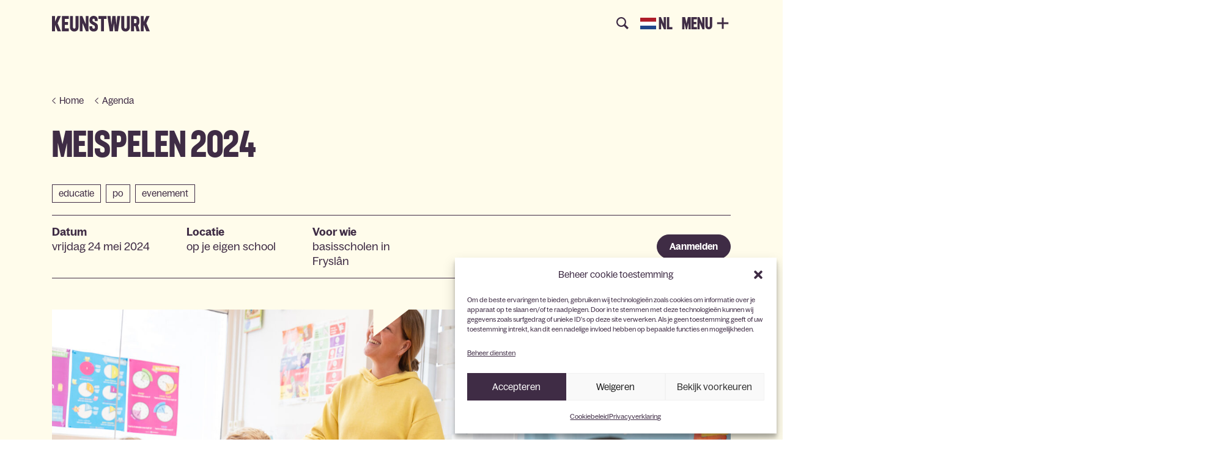

--- FILE ---
content_type: text/html; charset=UTF-8
request_url: https://keunstwurk.nl/agenda/meispelen-2024/
body_size: 13004
content:
<!DOCTYPE html>
<!--[if lt IE 9]>
<html class="ie8"><![endif]-->
<!--[if IE 9]>
<html class="ie"><![endif]-->
<!--[if gt IE 8]><!-->
<html lang="nl-NL"><!--<![endif]-->
  <head>
        <base href="/">

    <!-- Google Tag Manager -->
    <script>(function(w,d,s,l,i){w[l]=w[l]||[];w[l].push({'gtm.start':
    new Date().getTime(),event:'gtm.js'});var f=d.getElementsByTagName(s)[0],
    j=d.createElement(s),dl=l!='dataLayer'?'&l='+l:'';j.async=true;j.src=
    'https://www.googletagmanager.com/gtm.js?id='+i+dl;f.parentNode.insertBefore(j,f);
    })(window,document,'script','dataLayer','GTM-WXLNNJF');</script>
    <!-- End Google Tag Manager -->

    <title>
      Meispelen 2024 - Keunstwurk    </title>

	  <meta charset="UTF-8" />
    <meta name ="viewport" content="initial-scale=1, user-scalable=no">
	  <meta http-equiv="X-UA-Compatible" content="IE=edge">
    <meta http-equiv="content-type" content="text/html; charset=US-ASCII" />
    <meta http-equiv="content-language" content="nl-NL" />

    <meta name="resource-type" content="document" />
    <meta name="author" content="BW H Ontwerpers" />
    <meta name="contact" content="info@bwhontwerpers.nl" />
    <meta name="copyright" content="Copyright (c)2021 BW H Ontwerpers. All Rights Reserved." />
        <meta name="apple-mobile-web-app-title" content="Ontwerpers">
    <meta name="application-name" content="Ontwerpers">
		<meta name="apple-mobile-web-app-capable" content="yes">
    <meta name="apple-mobile-web-app-status-bar-style" content="black">
    <meta name="format-detection" content="telephone=no">

		<link rel="profile" href="http://gmpg.org/xfn/11" />
    <link rel="pingback" href="https://keunstwurk.nl/xmlrpc.php" />

    <link rel="icon" type="image/png" href="https://keunstwurk.nl/wp-content/themes/keunstwurk/assets/images/favicon/favicon-48x48.png" sizes="48x48" />
    <link rel="icon" type="image/svg+xml" href="https://keunstwurk.nl/wp-content/themes/keunstwurk/assets/images/favicon/favicon.svg" />
    <link rel="shortcut icon" href="https://keunstwurk.nl/wp-content/themes/keunstwurk/assets/images/favicon/favicon.ico" />
    <link rel="apple-touch-icon" sizes="180x180" href="https://keunstwurk.nl/wp-content/themes/keunstwurk/assets/images/favicon/apple-touch-icon.png" />

    <meta name="apple-mobile-web-app-title" content="Keunstwurk" />
    <link rel="manifest" href="https://keunstwurk.nl/wp-content/themes/keunstwurk/assets/images/favicon/site.webmanifest" crossorigin="use-credentials">

    <meta name='robots' content='index, follow, max-image-preview:large, max-snippet:-1, max-video-preview:-1' />

	<!-- This site is optimized with the Yoast SEO plugin v26.7 - https://yoast.com/wordpress/plugins/seo/ -->
	<link rel="canonical" href="https://keunstwurk.nl/agenda/meispelen-2024/" />
	<meta property="og:locale" content="nl_NL" />
	<meta property="og:type" content="article" />
	<meta property="og:title" content="Meispelen 2024 - Keunstwurk" />
	<meta property="og:description" content="Dé jaarlijkse provinciale dag waarop we elkaar laten zien wat cultuur op de basisschool betekent. In 2024 vieren we de..." />
	<meta property="og:url" content="https://keunstwurk.nl/agenda/meispelen-2024/" />
	<meta property="og:site_name" content="Keunstwurk" />
	<meta property="article:modified_time" content="2024-05-08T13:12:54+00:00" />
	<meta property="og:image" content="https://keunstwurk.nl/wp-content/uploads/2023/06/LucasKemper_Keunstwurk_Meispelen_2023_LR-117.jpg" />
	<meta property="og:image:width" content="2048" />
	<meta property="og:image:height" content="1366" />
	<meta property="og:image:type" content="image/jpeg" />
	<meta name="twitter:card" content="summary_large_image" />
	<meta name="twitter:label1" content="Geschatte leestijd" />
	<meta name="twitter:data1" content="2 minuten" />
	<script type="application/ld+json" class="yoast-schema-graph">{"@context":"https://schema.org","@graph":[{"@type":"WebPage","@id":"https://keunstwurk.nl/agenda/meispelen-2024/","url":"https://keunstwurk.nl/agenda/meispelen-2024/","name":"Meispelen 2024 - Keunstwurk","isPartOf":{"@id":"https://keunstwurk.nl/#website"},"primaryImageOfPage":{"@id":"https://keunstwurk.nl/agenda/meispelen-2024/#primaryimage"},"image":{"@id":"https://keunstwurk.nl/agenda/meispelen-2024/#primaryimage"},"thumbnailUrl":"https://keunstwurk.nl/wp-content/uploads/2023/06/LucasKemper_Keunstwurk_Meispelen_2023_LR-117.jpg","datePublished":"2024-02-29T14:32:10+00:00","dateModified":"2024-05-08T13:12:54+00:00","breadcrumb":{"@id":"https://keunstwurk.nl/agenda/meispelen-2024/#breadcrumb"},"inLanguage":"nl-NL","potentialAction":[{"@type":"ReadAction","target":["https://keunstwurk.nl/agenda/meispelen-2024/"]}]},{"@type":"ImageObject","inLanguage":"nl-NL","@id":"https://keunstwurk.nl/agenda/meispelen-2024/#primaryimage","url":"https://keunstwurk.nl/wp-content/uploads/2023/06/LucasKemper_Keunstwurk_Meispelen_2023_LR-117.jpg","contentUrl":"https://keunstwurk.nl/wp-content/uploads/2023/06/LucasKemper_Keunstwurk_Meispelen_2023_LR-117.jpg","width":2048,"height":1366},{"@type":"BreadcrumbList","@id":"https://keunstwurk.nl/agenda/meispelen-2024/#breadcrumb","itemListElement":[{"@type":"ListItem","position":1,"name":"Home","item":"https://keunstwurk.nl/"},{"@type":"ListItem","position":2,"name":"Meispelen 2024"}]},{"@type":"WebSite","@id":"https://keunstwurk.nl/#website","url":"https://keunstwurk.nl/","name":"Keunstwurk","description":"","potentialAction":[{"@type":"SearchAction","target":{"@type":"EntryPoint","urlTemplate":"https://keunstwurk.nl/?s={search_term_string}"},"query-input":{"@type":"PropertyValueSpecification","valueRequired":true,"valueName":"search_term_string"}}],"inLanguage":"nl-NL"}]}</script>
	<!-- / Yoast SEO plugin. -->


<link rel='dns-prefetch' href='//cdnjs.cloudflare.com' />
<link rel='dns-prefetch' href='//cdn.jsdelivr.net' />
<link rel='dns-prefetch' href='//unpkg.com' />
<link rel='dns-prefetch' href='//maps.googleapis.com' />
<link rel="alternate" title="oEmbed (JSON)" type="application/json+oembed" href="https://keunstwurk.nl/wp-json/oembed/1.0/embed?url=https%3A%2F%2Fkeunstwurk.nl%2Fagenda%2Fmeispelen-2024%2F" />
<link rel="alternate" title="oEmbed (XML)" type="text/xml+oembed" href="https://keunstwurk.nl/wp-json/oembed/1.0/embed?url=https%3A%2F%2Fkeunstwurk.nl%2Fagenda%2Fmeispelen-2024%2F&#038;format=xml" />
<style id='wp-img-auto-sizes-contain-inline-css' type='text/css'>
img:is([sizes=auto i],[sizes^="auto," i]){contain-intrinsic-size:3000px 1500px}
/*# sourceURL=wp-img-auto-sizes-contain-inline-css */
</style>
<style id='wp-block-library-inline-css' type='text/css'>
:root{--wp-block-synced-color:#7a00df;--wp-block-synced-color--rgb:122,0,223;--wp-bound-block-color:var(--wp-block-synced-color);--wp-editor-canvas-background:#ddd;--wp-admin-theme-color:#007cba;--wp-admin-theme-color--rgb:0,124,186;--wp-admin-theme-color-darker-10:#006ba1;--wp-admin-theme-color-darker-10--rgb:0,107,160.5;--wp-admin-theme-color-darker-20:#005a87;--wp-admin-theme-color-darker-20--rgb:0,90,135;--wp-admin-border-width-focus:2px}@media (min-resolution:192dpi){:root{--wp-admin-border-width-focus:1.5px}}.wp-element-button{cursor:pointer}:root .has-very-light-gray-background-color{background-color:#eee}:root .has-very-dark-gray-background-color{background-color:#313131}:root .has-very-light-gray-color{color:#eee}:root .has-very-dark-gray-color{color:#313131}:root .has-vivid-green-cyan-to-vivid-cyan-blue-gradient-background{background:linear-gradient(135deg,#00d084,#0693e3)}:root .has-purple-crush-gradient-background{background:linear-gradient(135deg,#34e2e4,#4721fb 50%,#ab1dfe)}:root .has-hazy-dawn-gradient-background{background:linear-gradient(135deg,#faaca8,#dad0ec)}:root .has-subdued-olive-gradient-background{background:linear-gradient(135deg,#fafae1,#67a671)}:root .has-atomic-cream-gradient-background{background:linear-gradient(135deg,#fdd79a,#004a59)}:root .has-nightshade-gradient-background{background:linear-gradient(135deg,#330968,#31cdcf)}:root .has-midnight-gradient-background{background:linear-gradient(135deg,#020381,#2874fc)}:root{--wp--preset--font-size--normal:16px;--wp--preset--font-size--huge:42px}.has-regular-font-size{font-size:1em}.has-larger-font-size{font-size:2.625em}.has-normal-font-size{font-size:var(--wp--preset--font-size--normal)}.has-huge-font-size{font-size:var(--wp--preset--font-size--huge)}.has-text-align-center{text-align:center}.has-text-align-left{text-align:left}.has-text-align-right{text-align:right}.has-fit-text{white-space:nowrap!important}#end-resizable-editor-section{display:none}.aligncenter{clear:both}.items-justified-left{justify-content:flex-start}.items-justified-center{justify-content:center}.items-justified-right{justify-content:flex-end}.items-justified-space-between{justify-content:space-between}.screen-reader-text{border:0;clip-path:inset(50%);height:1px;margin:-1px;overflow:hidden;padding:0;position:absolute;width:1px;word-wrap:normal!important}.screen-reader-text:focus{background-color:#ddd;clip-path:none;color:#444;display:block;font-size:1em;height:auto;left:5px;line-height:normal;padding:15px 23px 14px;text-decoration:none;top:5px;width:auto;z-index:100000}html :where(.has-border-color){border-style:solid}html :where([style*=border-top-color]){border-top-style:solid}html :where([style*=border-right-color]){border-right-style:solid}html :where([style*=border-bottom-color]){border-bottom-style:solid}html :where([style*=border-left-color]){border-left-style:solid}html :where([style*=border-width]){border-style:solid}html :where([style*=border-top-width]){border-top-style:solid}html :where([style*=border-right-width]){border-right-style:solid}html :where([style*=border-bottom-width]){border-bottom-style:solid}html :where([style*=border-left-width]){border-left-style:solid}html :where(img[class*=wp-image-]){height:auto;max-width:100%}:where(figure){margin:0 0 1em}html :where(.is-position-sticky){--wp-admin--admin-bar--position-offset:var(--wp-admin--admin-bar--height,0px)}@media screen and (max-width:600px){html :where(.is-position-sticky){--wp-admin--admin-bar--position-offset:0px}}

/*# sourceURL=wp-block-library-inline-css */
</style><style id='global-styles-inline-css' type='text/css'>
:root{--wp--preset--aspect-ratio--square: 1;--wp--preset--aspect-ratio--4-3: 4/3;--wp--preset--aspect-ratio--3-4: 3/4;--wp--preset--aspect-ratio--3-2: 3/2;--wp--preset--aspect-ratio--2-3: 2/3;--wp--preset--aspect-ratio--16-9: 16/9;--wp--preset--aspect-ratio--9-16: 9/16;--wp--preset--color--black: #000000;--wp--preset--color--cyan-bluish-gray: #abb8c3;--wp--preset--color--white: #ffffff;--wp--preset--color--pale-pink: #f78da7;--wp--preset--color--vivid-red: #cf2e2e;--wp--preset--color--luminous-vivid-orange: #ff6900;--wp--preset--color--luminous-vivid-amber: #fcb900;--wp--preset--color--light-green-cyan: #7bdcb5;--wp--preset--color--vivid-green-cyan: #00d084;--wp--preset--color--pale-cyan-blue: #8ed1fc;--wp--preset--color--vivid-cyan-blue: #0693e3;--wp--preset--color--vivid-purple: #9b51e0;--wp--preset--gradient--vivid-cyan-blue-to-vivid-purple: linear-gradient(135deg,rgb(6,147,227) 0%,rgb(155,81,224) 100%);--wp--preset--gradient--light-green-cyan-to-vivid-green-cyan: linear-gradient(135deg,rgb(122,220,180) 0%,rgb(0,208,130) 100%);--wp--preset--gradient--luminous-vivid-amber-to-luminous-vivid-orange: linear-gradient(135deg,rgb(252,185,0) 0%,rgb(255,105,0) 100%);--wp--preset--gradient--luminous-vivid-orange-to-vivid-red: linear-gradient(135deg,rgb(255,105,0) 0%,rgb(207,46,46) 100%);--wp--preset--gradient--very-light-gray-to-cyan-bluish-gray: linear-gradient(135deg,rgb(238,238,238) 0%,rgb(169,184,195) 100%);--wp--preset--gradient--cool-to-warm-spectrum: linear-gradient(135deg,rgb(74,234,220) 0%,rgb(151,120,209) 20%,rgb(207,42,186) 40%,rgb(238,44,130) 60%,rgb(251,105,98) 80%,rgb(254,248,76) 100%);--wp--preset--gradient--blush-light-purple: linear-gradient(135deg,rgb(255,206,236) 0%,rgb(152,150,240) 100%);--wp--preset--gradient--blush-bordeaux: linear-gradient(135deg,rgb(254,205,165) 0%,rgb(254,45,45) 50%,rgb(107,0,62) 100%);--wp--preset--gradient--luminous-dusk: linear-gradient(135deg,rgb(255,203,112) 0%,rgb(199,81,192) 50%,rgb(65,88,208) 100%);--wp--preset--gradient--pale-ocean: linear-gradient(135deg,rgb(255,245,203) 0%,rgb(182,227,212) 50%,rgb(51,167,181) 100%);--wp--preset--gradient--electric-grass: linear-gradient(135deg,rgb(202,248,128) 0%,rgb(113,206,126) 100%);--wp--preset--gradient--midnight: linear-gradient(135deg,rgb(2,3,129) 0%,rgb(40,116,252) 100%);--wp--preset--font-size--small: 13px;--wp--preset--font-size--medium: 20px;--wp--preset--font-size--large: 36px;--wp--preset--font-size--x-large: 42px;--wp--preset--spacing--20: 0.44rem;--wp--preset--spacing--30: 0.67rem;--wp--preset--spacing--40: 1rem;--wp--preset--spacing--50: 1.5rem;--wp--preset--spacing--60: 2.25rem;--wp--preset--spacing--70: 3.38rem;--wp--preset--spacing--80: 5.06rem;--wp--preset--shadow--natural: 6px 6px 9px rgba(0, 0, 0, 0.2);--wp--preset--shadow--deep: 12px 12px 50px rgba(0, 0, 0, 0.4);--wp--preset--shadow--sharp: 6px 6px 0px rgba(0, 0, 0, 0.2);--wp--preset--shadow--outlined: 6px 6px 0px -3px rgb(255, 255, 255), 6px 6px rgb(0, 0, 0);--wp--preset--shadow--crisp: 6px 6px 0px rgb(0, 0, 0);}:where(.is-layout-flex){gap: 0.5em;}:where(.is-layout-grid){gap: 0.5em;}body .is-layout-flex{display: flex;}.is-layout-flex{flex-wrap: wrap;align-items: center;}.is-layout-flex > :is(*, div){margin: 0;}body .is-layout-grid{display: grid;}.is-layout-grid > :is(*, div){margin: 0;}:where(.wp-block-columns.is-layout-flex){gap: 2em;}:where(.wp-block-columns.is-layout-grid){gap: 2em;}:where(.wp-block-post-template.is-layout-flex){gap: 1.25em;}:where(.wp-block-post-template.is-layout-grid){gap: 1.25em;}.has-black-color{color: var(--wp--preset--color--black) !important;}.has-cyan-bluish-gray-color{color: var(--wp--preset--color--cyan-bluish-gray) !important;}.has-white-color{color: var(--wp--preset--color--white) !important;}.has-pale-pink-color{color: var(--wp--preset--color--pale-pink) !important;}.has-vivid-red-color{color: var(--wp--preset--color--vivid-red) !important;}.has-luminous-vivid-orange-color{color: var(--wp--preset--color--luminous-vivid-orange) !important;}.has-luminous-vivid-amber-color{color: var(--wp--preset--color--luminous-vivid-amber) !important;}.has-light-green-cyan-color{color: var(--wp--preset--color--light-green-cyan) !important;}.has-vivid-green-cyan-color{color: var(--wp--preset--color--vivid-green-cyan) !important;}.has-pale-cyan-blue-color{color: var(--wp--preset--color--pale-cyan-blue) !important;}.has-vivid-cyan-blue-color{color: var(--wp--preset--color--vivid-cyan-blue) !important;}.has-vivid-purple-color{color: var(--wp--preset--color--vivid-purple) !important;}.has-black-background-color{background-color: var(--wp--preset--color--black) !important;}.has-cyan-bluish-gray-background-color{background-color: var(--wp--preset--color--cyan-bluish-gray) !important;}.has-white-background-color{background-color: var(--wp--preset--color--white) !important;}.has-pale-pink-background-color{background-color: var(--wp--preset--color--pale-pink) !important;}.has-vivid-red-background-color{background-color: var(--wp--preset--color--vivid-red) !important;}.has-luminous-vivid-orange-background-color{background-color: var(--wp--preset--color--luminous-vivid-orange) !important;}.has-luminous-vivid-amber-background-color{background-color: var(--wp--preset--color--luminous-vivid-amber) !important;}.has-light-green-cyan-background-color{background-color: var(--wp--preset--color--light-green-cyan) !important;}.has-vivid-green-cyan-background-color{background-color: var(--wp--preset--color--vivid-green-cyan) !important;}.has-pale-cyan-blue-background-color{background-color: var(--wp--preset--color--pale-cyan-blue) !important;}.has-vivid-cyan-blue-background-color{background-color: var(--wp--preset--color--vivid-cyan-blue) !important;}.has-vivid-purple-background-color{background-color: var(--wp--preset--color--vivid-purple) !important;}.has-black-border-color{border-color: var(--wp--preset--color--black) !important;}.has-cyan-bluish-gray-border-color{border-color: var(--wp--preset--color--cyan-bluish-gray) !important;}.has-white-border-color{border-color: var(--wp--preset--color--white) !important;}.has-pale-pink-border-color{border-color: var(--wp--preset--color--pale-pink) !important;}.has-vivid-red-border-color{border-color: var(--wp--preset--color--vivid-red) !important;}.has-luminous-vivid-orange-border-color{border-color: var(--wp--preset--color--luminous-vivid-orange) !important;}.has-luminous-vivid-amber-border-color{border-color: var(--wp--preset--color--luminous-vivid-amber) !important;}.has-light-green-cyan-border-color{border-color: var(--wp--preset--color--light-green-cyan) !important;}.has-vivid-green-cyan-border-color{border-color: var(--wp--preset--color--vivid-green-cyan) !important;}.has-pale-cyan-blue-border-color{border-color: var(--wp--preset--color--pale-cyan-blue) !important;}.has-vivid-cyan-blue-border-color{border-color: var(--wp--preset--color--vivid-cyan-blue) !important;}.has-vivid-purple-border-color{border-color: var(--wp--preset--color--vivid-purple) !important;}.has-vivid-cyan-blue-to-vivid-purple-gradient-background{background: var(--wp--preset--gradient--vivid-cyan-blue-to-vivid-purple) !important;}.has-light-green-cyan-to-vivid-green-cyan-gradient-background{background: var(--wp--preset--gradient--light-green-cyan-to-vivid-green-cyan) !important;}.has-luminous-vivid-amber-to-luminous-vivid-orange-gradient-background{background: var(--wp--preset--gradient--luminous-vivid-amber-to-luminous-vivid-orange) !important;}.has-luminous-vivid-orange-to-vivid-red-gradient-background{background: var(--wp--preset--gradient--luminous-vivid-orange-to-vivid-red) !important;}.has-very-light-gray-to-cyan-bluish-gray-gradient-background{background: var(--wp--preset--gradient--very-light-gray-to-cyan-bluish-gray) !important;}.has-cool-to-warm-spectrum-gradient-background{background: var(--wp--preset--gradient--cool-to-warm-spectrum) !important;}.has-blush-light-purple-gradient-background{background: var(--wp--preset--gradient--blush-light-purple) !important;}.has-blush-bordeaux-gradient-background{background: var(--wp--preset--gradient--blush-bordeaux) !important;}.has-luminous-dusk-gradient-background{background: var(--wp--preset--gradient--luminous-dusk) !important;}.has-pale-ocean-gradient-background{background: var(--wp--preset--gradient--pale-ocean) !important;}.has-electric-grass-gradient-background{background: var(--wp--preset--gradient--electric-grass) !important;}.has-midnight-gradient-background{background: var(--wp--preset--gradient--midnight) !important;}.has-small-font-size{font-size: var(--wp--preset--font-size--small) !important;}.has-medium-font-size{font-size: var(--wp--preset--font-size--medium) !important;}.has-large-font-size{font-size: var(--wp--preset--font-size--large) !important;}.has-x-large-font-size{font-size: var(--wp--preset--font-size--x-large) !important;}
/*# sourceURL=global-styles-inline-css */
</style>

<style id='classic-theme-styles-inline-css' type='text/css'>
/*! This file is auto-generated */
.wp-block-button__link{color:#fff;background-color:#32373c;border-radius:9999px;box-shadow:none;text-decoration:none;padding:calc(.667em + 2px) calc(1.333em + 2px);font-size:1.125em}.wp-block-file__button{background:#32373c;color:#fff;text-decoration:none}
/*# sourceURL=/wp-includes/css/classic-themes.min.css */
</style>
<link rel='stylesheet' id='cmplz-general-css' href='https://keunstwurk.nl/wp-content/plugins/complianz-gdpr/assets/css/cookieblocker.min.css?ver=1765986518' type='text/css' media='all' />
<link rel='stylesheet' id='swiper-css-css' href='https://keunstwurk.nl/wp-content/themes/keunstwurk/wp/libs/swiperjs/latest/swiper-bundle.css?ver=8.3.2' type='text/css' media='all' />
<link rel='stylesheet' id='theme-css-css' href='https://keunstwurk.nl/wp-content/themes/keunstwurk/dist/styles/theme.min.css?ver=1.0.47' type='text/css' media='all' />
<link rel='stylesheet' id='theme-components-css-css' href='https://keunstwurk.nl/wp-content/themes/keunstwurk/dist/styles/theme.components.min.css?ver=1.0.47' type='text/css' media='all' />
<link rel='stylesheet' id='lightgallery-css-css' href='https://cdnjs.cloudflare.com/ajax/libs/lightgallery/2.7.2/css/lightgallery.min.css?ver=2.7.4' type='text/css' media='all' />
<link rel='stylesheet' id='wp-block-paragraph-css' href='https://keunstwurk.nl/wp-includes/blocks/paragraph/style.min.css?ver=6.9' type='text/css' media='all' />
<link rel='stylesheet' id='wp-block-table-css' href='https://keunstwurk.nl/wp-includes/blocks/table/style.min.css?ver=6.9' type='text/css' media='all' />
<script type="text/javascript" src="https://keunstwurk.nl/wp-includes/js/jquery/jquery.min.js?ver=3.7.1" id="jquery-core-js"></script>
<script type="text/javascript" src="https://keunstwurk.nl/wp-includes/js/jquery/jquery-migrate.min.js?ver=3.4.1" id="jquery-migrate-js"></script>
<link rel="https://api.w.org/" href="https://keunstwurk.nl/wp-json/" /><link rel="alternate" title="JSON" type="application/json" href="https://keunstwurk.nl/wp-json/wp/v2/agenda/48261" /><link rel="EditURI" type="application/rsd+xml" title="RSD" href="https://keunstwurk.nl/xmlrpc.php?rsd" />
<meta name="generator" content="WordPress 6.9" />
<link rel='shortlink' href='https://keunstwurk.nl/?p=48261' />
			<style>.cmplz-hidden {
					display: none !important;
				}</style>    <!--[if lt IE 9]>
      <script src="https://oss.maxcdn.com/html5shiv/3.7.2/html5shiv.min.js"></script>
      <script src="https://oss.maxcdn.com/respond/1.4.2/respond.min.js"></script>
    <![endif]-->

	</head>

	<body data-cmplz=2 class="wp-singular agenda-template-default single single-agenda postid-48261 wp-theme-keunstwurk chrome osx">

  <!-- Google Tag Manager (noscript) -->
  <noscript><iframe src="https://www.googletagmanager.com/ns.html?id=GTM-WXLNNJF"
  height="0" width="0" style="display:none;visibility:hidden"></iframe></noscript>
  <!-- End Google Tag Manager (noscript) --><div class="brand-wrapper container">
  <div class="row">
    <div class="col-8 left brand">
      <a href="/" title="Keunstwurk homepagina">Keunstwurk</a>
    </div>
  </div>
</div>

<div 
  id="HeadRoom" 
  class="headroom-header headroom-header--top">
    <div class="headroom-menu container">
    <div id="SearchBar" class="search-bar hide">
      <form role="search" method="get" id="searchform" class="searchform" action="/">
        <input type="text" placeholder="Waar ben je naar op zoek?" value="" name="s" id="s">
      </form>
    </div>
    <div class="row">
      <div class="offset-8 col-8 right">
        <button class="headroom-menu_search"></button>
        <div class="gtranslate_wrapper" id="gt-wrapper-26285883"></div>        <button class="headroom-menu_button">
          <span>MENU</span>
          <?xml version="1.0" encoding="utf-8"?>
<!-- Generator: Adobe Illustrator 27.5.0, SVG Export Plug-In . SVG Version: 6.00 Build 0)  -->
<svg version="1.1" id="Laag_1" xmlns="http://www.w3.org/2000/svg" xmlns:xlink="http://www.w3.org/1999/xlink" x="0px" y="0px"
	 viewBox="0 0 29.6 29.6" style="enable-background:new 0 0 29.6 29.6;" xml:space="preserve">
<g id="close">
	<path id="close-path" d="M23.4,21l-6.2-6.2l6.2-6.2L21,6.2l-6.2,6.2L8.6,6.2L6.2,8.6l6.2,6.2L6.2,21l2.4,2.4l6.2-6.2l6.2,6.2
		L23.4,21z"/>
</g>
<g id="open">
	<path id="open-path" d="M16.5,25.3v-8.8h8.8v-3.3h-8.8V4.3h-3.3v8.8H4.3v3.3h8.8v8.8L16.5,25.3L16.5,25.3z"/>
</g>
<g id="transition">
	<path id="transition-path" d="M15.6,19.4c3.1,0.8,1.3-0.9,1.8-1.7s1.4,0.3,1.6-0.8c0.2-1.2-1-2.2-1.1-2.8s1.2-1.2-0.2-1.7
		c-1.4-0.4-1-0.7-1.6-1.5s-1.7-0.4-3,0c-1.4,0.4-1.3,1.3-1.5,2c-0.6,1.2-1.2,1-1.9,1.6c-0.5,0.4-0.7,1.1-0.2,1.9
		c0.7,1.2,1.4,0.5,2.1,1.1c0.5,0.4,0.4,1.8,1.5,2.4C14.3,20.3,14.7,19.1,15.6,19.4z"/>
</g>
</svg>
        </button>
      </div>
    </div>
  </div>

</div><div class="menu-panel">

  <div class="container">
    <div class="row">
      <div class="col-16 brand nav-brand">
        <a href="/" title="Keunstwurk homepagina">Keunstwurk</a>
      </div>
      <div class="col-16 col-lg-10 col-xl-8 left">
        <h3>Keunstwurk voor jou</h3>
        <ul id="menu-keunstwurk-voor-jou" class="nav main-menu-left-top"><li id="menu-item-132" class="menu-item menu-item-type-post_type menu-item-object-page menu-item-132"><a href="https://keunstwurk.nl/educatie/"><span>Educatie</span></a></li>
<li id="menu-item-133" class="menu-item menu-item-type-post_type menu-item-object-page menu-item-133"><a href="https://keunstwurk.nl/jongeren/"><span>Jongeren</span></a></li>
<li id="menu-item-134" class="marquee menu-item menu-item-type-post_type menu-item-object-page menu-item-134"><a href="https://keunstwurk.nl/amateurkunst/"><span>Amateurkunst</span><div class="menu-item-description"><manawave-marquee class="menu-marquee" speed=".5" direction="-180" autoplay><div class="menu-marquee-item" style="margin-right:10px;">Muziek Dans Theater Zang</div></manawave-marquee></div></span></a></li>
<li id="menu-item-135" class="menu-item menu-item-type-post_type menu-item-object-page menu-item-135"><a href="https://keunstwurk.nl/kunstenaarsenmakers/"><span>Kunstenaars &#038; Makers</span></a></li>
<li id="menu-item-62561" class="menu-item menu-item-type-post_type menu-item-object-page menu-item-62561"><a href="https://keunstwurk.nl/culturele-initiatieven/"><span>Culturele Initiatieven</span></a></li>
</ul>        <h3>Over Keunstwurk</h3>
        <ul id="menu-over-keunstwurk" class="nav main-menu-left-bottom"><li id="menu-item-59" class="menu-item menu-item-type-post_type menu-item-object-page menu-item-59"><a href="https://keunstwurk.nl/keunstwurk/"><span>Keunstwurk</span></a></li>
<li id="menu-item-61" class="menu-item menu-item-type-post_type menu-item-object-page menu-item-61"><a href="https://keunstwurk.nl/contact/"><span>Contact</span></a></li>
</ul>      </div>
      <div class="col-16 col-lg-5 offset-lg-1 col-xl-5 offset-xl-3 col-xxl-4 offset-xxl-4 col-xxxxl-3 offset-xxxxl-5 right">
        <div class="right-menu-wrapper">
          <h3>Direct naar</h3>
          <ul id="menu-direct-naar" class="nav main-menu-right-top"><li id="menu-item-36709" class="login menu-item menu-item-type-custom menu-item-object-custom menu-item-36709"><a href="/mijn-keunstwurk/">Mijn Keunstwurk</a></li>
</ul>          <ul id="menu-overige-paginas" class="nav main-menu-right-bottom"><li id="menu-item-63" class="menu-item menu-item-type-post_type menu-item-object-page current_page_parent menu-item-63"><a href="https://keunstwurk.nl/nieuws/">Nieuws &#038; verhalen</a></li>
<li id="menu-item-64" class="menu-item menu-item-type-post_type menu-item-object-page menu-item-64"><a href="https://keunstwurk.nl/agenda/">Agenda</a></li>
<li id="menu-item-66" class="menu-margin menu-item menu-item-type-post_type menu-item-object-page menu-item-66"><a href="https://keunstwurk.nl/initiatieven/">Initiatieven</a></li>
<li id="menu-item-63783" class="menu-item menu-item-type-custom menu-item-object-custom menu-item-63783"><a target="_blank" href="https://stipe.frl/fondsen-en-subsidies/">Fondsen &#038; subsidies</a></li>
<li id="menu-item-57300" class="menu-item menu-item-type-post_type menu-item-object-page menu-item-57300"><a href="https://keunstwurk.nl/vraag-aanbod/">Vraag &amp; aanbod</a></li>
<li id="menu-item-69" class="menu-item menu-item-type-post_type menu-item-object-page menu-item-69"><a href="https://keunstwurk.nl/publieke-kunst/">Publieke kunst</a></li>
<li id="menu-item-70" class="menu-item menu-item-type-post_type menu-item-object-page menu-item-70"><a href="https://keunstwurk.nl/culturele-organisaties/">Culturele organisaties</a></li>
<li id="menu-item-71" class="menu-item menu-item-type-post_type menu-item-object-page menu-item-71"><a href="https://keunstwurk.nl/kunstenaars-makers/">Profielen kunstenaars &#038; makers</a></li>
</ul>          <div class="stipe-menu">
            <h2>STIPE</h2>
            <p>Advies en ondersteuning bij je plan of initiatief</p>
            <a class="button light" href="/stipe/" title="Meer informatie over Stipe">Meer info</a>
          </div>
        </div>
      </div>
    </div>
  </div>

</div>
  <main> 
      <div class="single-page-header single-agenda-header">
      <div class="container">
      <div class="row">
        <div class="single-page-header-content col-16">
          <div class="row">
            <div class="single-title col-16 col-xxl-11 col-xxxl-12">                    <nav class="breadcrumbs">                        <a href="/" 
                          class="breadcrumb-link breadcrumb-link--1"
                          title="Home">
                          <span>Home</span>
                        </a>                        <a href="/agenda" 
                          class="breadcrumb-link breadcrumb-link--2"
                          title="Agenda">
                          <span>Agenda</span>
                        </a>                    </nav>
              <h1>Meispelen 2024</h1>
            </div>
            <div class="single-terms col-16 col-xxl-5 col-xxxl-4">
              <div class="post-terms">                    <span>Educatie</span>                     <span>PO</span>                     <span>Evenement</span>               </div>
            </div>
            <div class="agenda-meta col-16">
              <div class="inner">
                <div class="date">
                  <span>Datum</span>
                                      <span>vrijdag 24 mei 2024</span>
                                                      </div>
                                                  <div class="location">
                    <span>Locatie</span>
                    <span>op je eigen school</span>
                  </div>
                                                  <div class="audience">
                    <span>Voor wie</span>
                    <span>basisscholen in Fryslân</span>
                  </div>
                                                                  <div class="subscribe">
                                          <a target="_blank" href="https://keunstwurk.nl/agenda/meispelen-2024/aanmelden-meispelen-2024/" title="Aanmelden" class="button">
                        Aanmelden                      </a>
                                      </div>
                              </div>
            </div>
          </div>
        </div>
                  <div class="single-page-header-visual col-16">
            <img width="1920" height="1281" src="https://keunstwurk.nl/wp-content/uploads/2023/06/LucasKemper_Keunstwurk_Meispelen_2023_LR-117-1920x1281.jpg" class="attachment-large size-large wp-post-image" alt="" decoding="async" fetchpriority="high" srcset="https://keunstwurk.nl/wp-content/uploads/2023/06/LucasKemper_Keunstwurk_Meispelen_2023_LR-117-1920x1281.jpg 1920w, https://keunstwurk.nl/wp-content/uploads/2023/06/LucasKemper_Keunstwurk_Meispelen_2023_LR-117-1200x800.jpg 1200w, https://keunstwurk.nl/wp-content/uploads/2023/06/LucasKemper_Keunstwurk_Meispelen_2023_LR-117-768x512.jpg 768w, https://keunstwurk.nl/wp-content/uploads/2023/06/LucasKemper_Keunstwurk_Meispelen_2023_LR-117-1536x1025.jpg 1536w, https://keunstwurk.nl/wp-content/uploads/2023/06/LucasKemper_Keunstwurk_Meispelen_2023_LR-117.jpg 2048w" sizes="(max-width: 1920px) 100vw, 1920px" />          </div>
              </div>
    </div>
  </div>
<div class="single-page-content container">
  <div class="row">
    <article class="col-16 page-content">
      <div class="credits">      </div>
      
<p>Dé jaarlijkse provinciale dag waarop we elkaar laten zien wat cultuur op de basisschool betekent. In 2024 vieren we de derde editie van de Meispelen, op vrijdag 24 mei.</p>



<p><strong>Hoe kan mijn school meedoen?</strong><br>Iedere basisschool in Fryslân kan meedoen en een eigen creatieve invulling geven aan de Meispelen. Dat kan door muziek maken, acteren, schilderen of tekenen, dansen, zingen of filmen. Of misschien zijn er andere festiviteiten in het dorp of de wijk, waar je op 24 mei met je school bij kan aansluiten. Kinderen laten elkaar, ouders, leerkrachten en het dorp of wijk zien welke talenten ze hebben.</p>



<p><strong>Hulp nodig?<br></strong>Ben je directeur, ICC’er of leerkracht en heeft je team assistentie nodig bij het organiseren van een activiteit voor de Meispelen? Vraag je&nbsp;<a href="https://keunstwurk.nl/initiatief/gesprek-met-de-cultuurverbinder/">cultuurverbinder</a>&nbsp;je te begeleiden.</p>



<p><strong>Doe mee met je school!<br></strong>Meld je school aan met de knop rechtsboven op deze pagina. Je ontvangt dan de Meispelen-vlag en informatie om publiek uit te nodigen, als je school dat wil. </p>



<p><strong>Welke scholen doen mee?</strong><br>Er doen meerdere scholen mee aan de Meispelen, maar niet overal is de presentatie openbaar toegankelijk. De volgende scholen zetten hun deuren op 24 mei open voor publiek. Zij nodigen betrokkenen uit via hun nieuwsbrief. </p>



<p>Ontvang je geen nieuwsbrief van de school maar wil je wel een bezoekje brengen? Mail ons even op cultuureducatie@keunstwurk.nl, dan brengen wij je in contact met de school.</p>



<figure class="wp-block-table"><table><tbody><tr><td><strong>School</strong></td><td><strong>Adres</strong></td></tr><tr><td>IKC Willem Alexander</td><td>Keizerskroon 86a,  <br>Leeuwarden</td></tr><tr><td>CBS De Bron (presentatiemoment al gehad op 24 april)</td><td>De Blink 1, Bolsward </td></tr></tbody></table></figure>



<p></p>



<p></p>


	<section class="block-contact-section block-contact-section__custom">			<div class="row">
				<div class="col-16 col-md-10 col-lg-9 block-content">						<h2>Meer weten?</h2>				</div>

				<div class="col-16 col-md-6 col-lg-7 block-person contact-section__persons">
						<div class="contact-section__person" 
							data-index="0">
															<div class="image-wrapper">
									<img decoding="async" width="801" height="1200" src="https://keunstwurk.nl/wp-content/uploads/2023/09/Jehannes-801x1200.jpg" class="attachment-medium size-medium wp-post-image" alt="" srcset="https://keunstwurk.nl/wp-content/uploads/2023/09/Jehannes-801x1200.jpg 801w, https://keunstwurk.nl/wp-content/uploads/2023/09/Jehannes-1282x1920.jpg 1282w, https://keunstwurk.nl/wp-content/uploads/2023/09/Jehannes-768x1150.jpg 768w, https://keunstwurk.nl/wp-content/uploads/2023/09/Jehannes-1025x1536.jpg 1025w, https://keunstwurk.nl/wp-content/uploads/2023/09/Jehannes-1367x2048.jpg 1367w, https://keunstwurk.nl/wp-content/uploads/2023/09/Jehannes-scaled.jpg 1709w" sizes="(max-width: 801px) 100vw, 801px" />								</div>
														<div class="content-wrapper">
								<span>Jehannes Reitsma</span>									<a href="mailto:j.reitsma@keunstwurk.nl">
										<span>j.reitsma@keunstwurk.nl</span>
									</a>									<a href="tel:058 – 2343434">
										<span>058 – 2343434</span>
									</a>							</div>
						</div>				</div>

			</div>	</section>


<p></p>
    </article>
  </div>
</div>  </main> <footer>
  <div class="container">
    <div class="row">
      <div class="col-16 newsletter-wrapper">
        <span>Blijf op de hoogte</span>
        <div class="newsletter-form-wrapper">
          <!-- https://keunstwurk.us14.list-manage.com/subscribe?u=3dd76be8cb3bf1fb28344723f&id=baa543bd19&EMAIL=johan@someting.nl -->
          <form action="https://keunstwurk.us14.list-manage.com/subscribe" method="get">
            <input type="hidden" name="u" id="u" value="3dd76be8cb3bf1fb28344723f" />
            <input type="hidden" name="id" id="id" value="baa543bd19" />
            <label for="EMAIL">mail mij op</label>
            <input type="email" name="EMAIL" id="EMAIL" value="" placeholder="e-mailadres" />
            <input class="submit-button" type="submit" value="Inschrijven">
          </form>
        </div>
      </div>

      <div class="col-16 footer-contacts">
        <div class="row">
          <div class="col-16 col-lg-8 footer-address">
            <ul>
              <li>Snekertrekweg 1</li>
              <li>8912 AA Leeuwarden</li>
              <li><a href="mailto:info@keunstwurk.nl">info@keunstwurk.nl</a></li>
            </ul>
          </div>
          <div class="col-16 col-lg-8 footer-socials">
            <ul>
                              <li><a class="button light" href="https://www.facebook.com/keunstwurk" target="_blank" rel="noopener noreferrer">Facebook</a></li>
                                            <li><a class="button light" href="https://www.instagram.com/keunstwurk.nl/" target="_blank" rel="noopener noreferrer">Instagram</a></li>
                                            <li><a class="button light" href="https://twitter.com/Keunstwurk" target="_blank" rel="noopener noreferrer">Twitter</a></li>
                                            <li><a class="button light" href="https://www.linkedin.com/company/keunstwurk/" target="_blank" rel="noopener noreferrer">LinkedIn</a></li>
                                        </ul>
          </div>
        </div>
      </div>
    </div>
  </div>
</footer>    <script type="speculationrules">
{"prefetch":[{"source":"document","where":{"and":[{"href_matches":"/*"},{"not":{"href_matches":["/wp-*.php","/wp-admin/*","/wp-content/uploads/*","/wp-content/*","/wp-content/plugins/*","/wp-content/themes/keunstwurk/*","/*\\?(.+)"]}},{"not":{"selector_matches":"a[rel~=\"nofollow\"]"}},{"not":{"selector_matches":".no-prefetch, .no-prefetch a"}}]},"eagerness":"conservative"}]}
</script>

<!-- Consent Management powered by Complianz | GDPR/CCPA Cookie Consent https://wordpress.org/plugins/complianz-gdpr -->
<div id="cmplz-cookiebanner-container"><div class="cmplz-cookiebanner cmplz-hidden banner-1 bottom-right-view-preferences optin cmplz-bottom-right cmplz-categories-type-view-preferences" aria-modal="true" data-nosnippet="true" role="dialog" aria-live="polite" aria-labelledby="cmplz-header-1-optin" aria-describedby="cmplz-message-1-optin">
	<div class="cmplz-header">
		<div class="cmplz-logo"></div>
		<div class="cmplz-title" id="cmplz-header-1-optin">Beheer cookie toestemming</div>
		<div class="cmplz-close" tabindex="0" role="button" aria-label="Dialoogvenster sluiten">
			<svg aria-hidden="true" focusable="false" data-prefix="fas" data-icon="times" class="svg-inline--fa fa-times fa-w-11" role="img" xmlns="http://www.w3.org/2000/svg" viewBox="0 0 352 512"><path fill="currentColor" d="M242.72 256l100.07-100.07c12.28-12.28 12.28-32.19 0-44.48l-22.24-22.24c-12.28-12.28-32.19-12.28-44.48 0L176 189.28 75.93 89.21c-12.28-12.28-32.19-12.28-44.48 0L9.21 111.45c-12.28 12.28-12.28 32.19 0 44.48L109.28 256 9.21 356.07c-12.28 12.28-12.28 32.19 0 44.48l22.24 22.24c12.28 12.28 32.2 12.28 44.48 0L176 322.72l100.07 100.07c12.28 12.28 32.2 12.28 44.48 0l22.24-22.24c12.28-12.28 12.28-32.19 0-44.48L242.72 256z"></path></svg>
		</div>
	</div>

	<div class="cmplz-divider cmplz-divider-header"></div>
	<div class="cmplz-body">
		<div class="cmplz-message" id="cmplz-message-1-optin">Om de beste ervaringen te bieden, gebruiken wij technologieën zoals cookies om informatie over je apparaat op te slaan en/of te raadplegen. Door in te stemmen met deze technologieën kunnen wij gegevens zoals surfgedrag of unieke ID's op deze site verwerken. Als je geen toestemming geeft of uw toestemming intrekt, kan dit een nadelige invloed hebben op bepaalde functies en mogelijkheden.</div>
		<!-- categories start -->
		<div class="cmplz-categories">
			<details class="cmplz-category cmplz-functional" >
				<summary>
						<span class="cmplz-category-header">
							<span class="cmplz-category-title">Functioneel</span>
							<span class='cmplz-always-active'>
								<span class="cmplz-banner-checkbox">
									<input type="checkbox"
										   id="cmplz-functional-optin"
										   data-category="cmplz_functional"
										   class="cmplz-consent-checkbox cmplz-functional"
										   size="40"
										   value="1"/>
									<label class="cmplz-label" for="cmplz-functional-optin"><span class="screen-reader-text">Functioneel</span></label>
								</span>
								Altijd actief							</span>
							<span class="cmplz-icon cmplz-open">
								<svg xmlns="http://www.w3.org/2000/svg" viewBox="0 0 448 512"  height="18" ><path d="M224 416c-8.188 0-16.38-3.125-22.62-9.375l-192-192c-12.5-12.5-12.5-32.75 0-45.25s32.75-12.5 45.25 0L224 338.8l169.4-169.4c12.5-12.5 32.75-12.5 45.25 0s12.5 32.75 0 45.25l-192 192C240.4 412.9 232.2 416 224 416z"/></svg>
							</span>
						</span>
				</summary>
				<div class="cmplz-description">
					<span class="cmplz-description-functional">De technische opslag of toegang is strikt noodzakelijk voor het legitieme doel het gebruik mogelijk te maken van een specifieke dienst waarom de abonnee of gebruiker uitdrukkelijk heeft gevraagd, of met als enig doel de uitvoering van de transmissie van een communicatie over een elektronisch communicatienetwerk.</span>
				</div>
			</details>

			<details class="cmplz-category cmplz-preferences" >
				<summary>
						<span class="cmplz-category-header">
							<span class="cmplz-category-title">Voorkeuren</span>
							<span class="cmplz-banner-checkbox">
								<input type="checkbox"
									   id="cmplz-preferences-optin"
									   data-category="cmplz_preferences"
									   class="cmplz-consent-checkbox cmplz-preferences"
									   size="40"
									   value="1"/>
								<label class="cmplz-label" for="cmplz-preferences-optin"><span class="screen-reader-text">Voorkeuren</span></label>
							</span>
							<span class="cmplz-icon cmplz-open">
								<svg xmlns="http://www.w3.org/2000/svg" viewBox="0 0 448 512"  height="18" ><path d="M224 416c-8.188 0-16.38-3.125-22.62-9.375l-192-192c-12.5-12.5-12.5-32.75 0-45.25s32.75-12.5 45.25 0L224 338.8l169.4-169.4c12.5-12.5 32.75-12.5 45.25 0s12.5 32.75 0 45.25l-192 192C240.4 412.9 232.2 416 224 416z"/></svg>
							</span>
						</span>
				</summary>
				<div class="cmplz-description">
					<span class="cmplz-description-preferences">De technische opslag of toegang is noodzakelijk voor het legitieme doel voorkeuren op te slaan die niet door de abonnee of gebruiker zijn aangevraagd.</span>
				</div>
			</details>

			<details class="cmplz-category cmplz-statistics" >
				<summary>
						<span class="cmplz-category-header">
							<span class="cmplz-category-title">Statistieken</span>
							<span class="cmplz-banner-checkbox">
								<input type="checkbox"
									   id="cmplz-statistics-optin"
									   data-category="cmplz_statistics"
									   class="cmplz-consent-checkbox cmplz-statistics"
									   size="40"
									   value="1"/>
								<label class="cmplz-label" for="cmplz-statistics-optin"><span class="screen-reader-text">Statistieken</span></label>
							</span>
							<span class="cmplz-icon cmplz-open">
								<svg xmlns="http://www.w3.org/2000/svg" viewBox="0 0 448 512"  height="18" ><path d="M224 416c-8.188 0-16.38-3.125-22.62-9.375l-192-192c-12.5-12.5-12.5-32.75 0-45.25s32.75-12.5 45.25 0L224 338.8l169.4-169.4c12.5-12.5 32.75-12.5 45.25 0s12.5 32.75 0 45.25l-192 192C240.4 412.9 232.2 416 224 416z"/></svg>
							</span>
						</span>
				</summary>
				<div class="cmplz-description">
					<span class="cmplz-description-statistics">De technische opslag of toegang die uitsluitend voor statistische doeleinden wordt gebruikt.</span>
					<span class="cmplz-description-statistics-anonymous">De technische opslag of toegang die uitsluitend wordt gebruikt voor anonieme statistische doeleinden. Zonder dagvaarding, vrijwillige naleving door uw Internet Service Provider, of aanvullende gegevens van een derde partij, kan informatie die alleen voor dit doel wordt opgeslagen of opgehaald gewoonlijk niet worden gebruikt om je te identificeren.</span>
				</div>
			</details>
			<details class="cmplz-category cmplz-marketing" >
				<summary>
						<span class="cmplz-category-header">
							<span class="cmplz-category-title">Marketing</span>
							<span class="cmplz-banner-checkbox">
								<input type="checkbox"
									   id="cmplz-marketing-optin"
									   data-category="cmplz_marketing"
									   class="cmplz-consent-checkbox cmplz-marketing"
									   size="40"
									   value="1"/>
								<label class="cmplz-label" for="cmplz-marketing-optin"><span class="screen-reader-text">Marketing</span></label>
							</span>
							<span class="cmplz-icon cmplz-open">
								<svg xmlns="http://www.w3.org/2000/svg" viewBox="0 0 448 512"  height="18" ><path d="M224 416c-8.188 0-16.38-3.125-22.62-9.375l-192-192c-12.5-12.5-12.5-32.75 0-45.25s32.75-12.5 45.25 0L224 338.8l169.4-169.4c12.5-12.5 32.75-12.5 45.25 0s12.5 32.75 0 45.25l-192 192C240.4 412.9 232.2 416 224 416z"/></svg>
							</span>
						</span>
				</summary>
				<div class="cmplz-description">
					<span class="cmplz-description-marketing">De technische opslag of toegang is nodig om gebruikersprofielen op te stellen voor het verzenden van reclame, of om de gebruiker op een site of over verschillende sites te volgen voor soortgelijke marketingdoeleinden.</span>
				</div>
			</details>
		</div><!-- categories end -->
			</div>

	<div class="cmplz-links cmplz-information">
		<ul>
			<li><a class="cmplz-link cmplz-manage-options cookie-statement" href="#" data-relative_url="#cmplz-manage-consent-container">Beheer opties</a></li>
			<li><a class="cmplz-link cmplz-manage-third-parties cookie-statement" href="#" data-relative_url="#cmplz-cookies-overview">Beheer diensten</a></li>
			<li><a class="cmplz-link cmplz-manage-vendors tcf cookie-statement" href="#" data-relative_url="#cmplz-tcf-wrapper">Beheer {vendor_count} leveranciers</a></li>
			<li><a class="cmplz-link cmplz-external cmplz-read-more-purposes tcf" target="_blank" rel="noopener noreferrer nofollow" href="https://cookiedatabase.org/tcf/purposes/" aria-label="Lees meer over TCF-doelen op Cookie Database">Lees meer over deze doeleinden</a></li>
		</ul>
			</div>

	<div class="cmplz-divider cmplz-footer"></div>

	<div class="cmplz-buttons">
		<button class="cmplz-btn cmplz-accept">Accepteren</button>
		<button class="cmplz-btn cmplz-deny">Weigeren</button>
		<button class="cmplz-btn cmplz-view-preferences">Bekijk voorkeuren</button>
		<button class="cmplz-btn cmplz-save-preferences">Voorkeuren bewaren</button>
		<a class="cmplz-btn cmplz-manage-options tcf cookie-statement" href="#" data-relative_url="#cmplz-manage-consent-container">Bekijk voorkeuren</a>
			</div>

	
	<div class="cmplz-documents cmplz-links">
		<ul>
			<li><a class="cmplz-link cookie-statement" href="#" data-relative_url="">{title}</a></li>
			<li><a class="cmplz-link privacy-statement" href="#" data-relative_url="">{title}</a></li>
			<li><a class="cmplz-link impressum" href="#" data-relative_url="">{title}</a></li>
		</ul>
			</div>
</div>
</div>
					<div id="cmplz-manage-consent" data-nosnippet="true"><button class="cmplz-btn cmplz-hidden cmplz-manage-consent manage-consent-1">Beheer toestemming</button>

</div><script type="text/javascript" src="https://keunstwurk.nl/wp-content/themes/keunstwurk/dist/scripts/image-preview.js?ver=1.0" id="image-preview-script-js"></script>
<script type="text/javascript" src="https://keunstwurk.nl/wp-content/themes/keunstwurk/wp/libs/swiperjs/latest/swiper-bundle.min.js?ver=8.3.2" id="swiper-js-js"></script>
<script type="text/javascript" src="https://cdnjs.cloudflare.com/ajax/libs/gsap/3.11.3/gsap.min.js?ver=6.9" id="gsap-js-core-js"></script>
<script type="text/javascript" src="https://cdnjs.cloudflare.com/ajax/libs/gsap/3.11.3/ScrollTrigger.min.js?ver=6.9" id="gsap-js-scrolltrigger-js"></script>
<script type="text/javascript" src="https://cdnjs.cloudflare.com/ajax/libs/gsap/3.11.3/EasePack.min.js?ver=6.9" id="gsap-js-easepack-js"></script>
<script type="text/javascript" src="https://keunstwurk.nl/wp-content/themes/keunstwurk/wp/libs/gsap/3-11-3/minified/ScrollToPlugin.min.js?ver=6.9" id="gsap-js-scrolltoplugin-js"></script>
<script type="text/javascript" src="https://keunstwurk.nl/wp-content/themes/keunstwurk/wp/libs/gsap/3-11-3/minified/MorphSVGPlugin.min.js?ver=6.9" id="gsap-js-morphsvgplugin-js"></script>
<script type="text/javascript" src="https://cdnjs.cloudflare.com/ajax/libs/lightgallery/2.7.2/lightgallery.min.js?ver=2.7.4" id="lightgallery-js-js"></script>
<script type="text/javascript" src="https://keunstwurk.nl/wp-content/themes/keunstwurk/wp/libs/fitty/latest/fitty.min.js?ver=2.3.0" id="fitty-js-js"></script>
<script type="text/javascript" src="https://keunstwurk.nl/wp-content/themes/keunstwurk/dist/scripts/core.min.js?ver=1.0.47" id="core-js-js"></script>
<script type="text/javascript" src="https://keunstwurk.nl/wp-content/themes/keunstwurk/dist/scripts/theme.min.js?ver=1.0.47" id="theme-js-js"></script>
<script type="text/javascript" src="https://cdn.jsdelivr.net/npm/manawave@0.11.1/dist/manawave.min.js?ver=6.9" id="manawave-marquee-js"></script>
<script type="text/javascript" src="https://unpkg.com/@googlemaps/markerclusterer/dist/index.min.js?ver=1.1" id="googlemap-clusterer-js-js"></script>
<script type="text/javascript" src="https://maps.googleapis.com/maps/api/js?key=AIzaSyAPT73Ei46RqnY9KPM1_BnAl-2z7UWpGRw&amp;callback=initMap&amp;ver=1.1" id="googlemap-core-js-js"></script>
<script type="text/javascript" id="cmplz-cookiebanner-js-extra">
/* <![CDATA[ */
var complianz = {"prefix":"cmplz_","user_banner_id":"1","set_cookies":[],"block_ajax_content":"","banner_version":"13","version":"7.4.4.2","store_consent":"","do_not_track_enabled":"","consenttype":"optin","region":"eu","geoip":"","dismiss_timeout":"","disable_cookiebanner":"","soft_cookiewall":"","dismiss_on_scroll":"","cookie_expiry":"365","url":"https://keunstwurk.nl/wp-json/complianz/v1/","locale":"lang=nl&locale=nl_NL","set_cookies_on_root":"","cookie_domain":"","current_policy_id":"18","cookie_path":"/","categories":{"statistics":"statistieken","marketing":"marketing"},"tcf_active":"","placeholdertext":"\u003Cdiv class=\"cmplz-blocked-content-notice-body\"\u003EKlik op 'Ik ga akkoord' om {service} in te schakelen\u00a0\u003Cdiv class=\"cmplz-links\"\u003E\u003Ca href=\"#\" class=\"cmplz-link cookie-statement\"\u003E{title}\u003C/a\u003E\u003C/div\u003E\u003C/div\u003E\u003Cbutton class=\"cmplz-accept-service\"\u003EIk ga akkoord\u003C/button\u003E","css_file":"https://keunstwurk.nl/wp-content/uploads/complianz/css/banner-{banner_id}-{type}.css?v=13","page_links":{"eu":{"cookie-statement":{"title":"Cookiebeleid","url":"https://keunstwurk.nl/cookiebeleid/"},"privacy-statement":{"title":"Privacyverklaring","url":"https://keunstwurk.nl/privacyverklaring/"}}},"tm_categories":"1","forceEnableStats":"","preview":"","clean_cookies":"1","aria_label":"Klik op de knop om {service} in te schakelen."};
//# sourceURL=cmplz-cookiebanner-js-extra
/* ]]> */
</script>
<script defer type="text/javascript" src="https://keunstwurk.nl/wp-content/plugins/complianz-gdpr/cookiebanner/js/complianz.min.js?ver=1765986519" id="cmplz-cookiebanner-js"></script>
<script type="text/javascript" id="gt_widget_script_26285883-js-before">
/* <![CDATA[ */
window.gtranslateSettings = /* document.write */ window.gtranslateSettings || {};window.gtranslateSettings['26285883'] = {"default_language":"nl","languages":["nl","fy"],"url_structure":"sub_directory","native_language_names":1,"flag_style":"2d","wrapper_selector":"#gt-wrapper-26285883","alt_flags":[],"float_switcher_open_direction":"bottom","switcher_horizontal_position":"inline","flags_location":"\/wp-content\/plugins\/gtranslate\/flags\/"};
//# sourceURL=gt_widget_script_26285883-js-before
/* ]]> */
</script><script src="https://keunstwurk.nl/wp-content/plugins/gtranslate/js/float.js?ver=6.9" data-no-optimize="1" data-no-minify="1" data-gt-orig-url="/agenda/meispelen-2024/" data-gt-orig-domain="keunstwurk.nl" data-gt-widget-id="26285883" defer></script>  </body>
</html>

--- FILE ---
content_type: text/css
request_url: https://keunstwurk.nl/wp-content/themes/keunstwurk/dist/styles/theme.min.css?ver=1.0.47
body_size: 36904
content:
a,abbr,acronym,address,applet,article,aside,audio,b,big,blockquote,body,canvas,caption,center,cite,code,dd,del,details,dfn,div,dl,dt,em,embed,fieldset,figcaption,figure,footer,form,h1,h2,h3,h4,h5,h6,header,hgroup,html,i,iframe,img,ins,kbd,label,legend,li,mark,menu,nav,object,ol,output,p,pre,q,ruby,s,samp,section,small,span,strike,strong,sub,summary,sup,table,tbody,td,tfoot,th,thead,time,tr,tt,u,ul,var,video{border:0;box-sizing:border-box;font-size:100%;font:inherit;margin:0;padding:0;vertical-align:baseline}body *{box-sizing:border-box}article,aside,details,figcaption,figure,footer,header,hgroup,menu,nav,section{display:block}body{line-height:1}ol,ul{list-style:none}blockquote,q{quotes:none}blockquote:after,blockquote:before,q:after,q:before{content:"";content:none}table{border-collapse:collapse;border-spacing:0}a img{border:0}:focus{outline:0}button,input,optgroup,select,textarea{color:inherit;font:inherit;margin:0}button{overflow:visible}html{-moz-osx-font-smoothing:grayscale;-webkit-font-smoothing:antialiased;font-smoothing:antialiased;font-weight:400}@-moz-document url-prefix(){body{font-weight:lighter!important}}

/*!
 * Bootstrap Grid v4.3.1 (https://getbootstrap.com/)
 * Copyright 2011-2019 The Bootstrap Authors
 * Copyright 2011-2019 Twitter, Inc.
 * Licensed under MIT (https://github.com/twbs/bootstrap/blob/master/LICENSE)
 */html{-ms-overflow-style:scrollbar;box-sizing:border-box}*,:after,:before{box-sizing:inherit}.block__bgcolor-fullwidth-content,.container,.container-fluid,.container-lg,.container-md,.container-sm,.container-xl,.container-xxl,.container-xxxl,.container-xxxxl{margin-left:auto;margin-right:auto;padding-left:15px;padding-right:15px;width:100%}@media (min-width:576px){.block__bgcolor-fullwidth-content,.container,.container-sm{max-width:540px}}@media (min-width:768px){.block__bgcolor-fullwidth-content,.container,.container-md,.container-sm{max-width:720px}}@media (min-width:992px){.block__bgcolor-fullwidth-content,.container,.container-lg,.container-md,.container-sm{max-width:960px}}@media (min-width:1200px){.block__bgcolor-fullwidth-content,.container,.container-lg,.container-md,.container-sm,.container-xl{max-width:1140px}}@media (min-width:1400px){.block__bgcolor-fullwidth-content,.container,.container-lg,.container-md,.container-sm,.container-xl,.container-xxl{max-width:1350px}}@media (min-width:1700px){.block__bgcolor-fullwidth-content,.container,.container-lg,.container-md,.container-sm,.container-xl,.container-xxl,.container-xxxl{max-width:1640px}}@media (min-width:1840px){.block__bgcolor-fullwidth-content,.container,.container-lg,.container-md,.container-sm,.container-xl,.container-xxl,.container-xxxl,.container-xxxxl{max-width:1820px}}.row{display:flex;flex-wrap:wrap;margin-left:-15px;margin-right:-15px}.no-gutters{margin-left:0;margin-right:0}.no-gutters>.col,.no-gutters>[class*=col-]{padding-left:0;padding-right:0}.col,.col-1,.col-10,.col-11,.col-12,.col-13,.col-14,.col-15,.col-16,.col-2,.col-3,.col-4,.col-5,.col-6,.col-7,.col-8,.col-9,.col-auto,.col-lg,.col-lg-1,.col-lg-10,.col-lg-11,.col-lg-12,.col-lg-13,.col-lg-14,.col-lg-15,.col-lg-16,.col-lg-2,.col-lg-3,.col-lg-4,.col-lg-5,.col-lg-6,.col-lg-7,.col-lg-8,.col-lg-9,.col-lg-auto,.col-md,.col-md-1,.col-md-10,.col-md-11,.col-md-12,.col-md-13,.col-md-14,.col-md-15,.col-md-16,.col-md-2,.col-md-3,.col-md-4,.col-md-5,.col-md-6,.col-md-7,.col-md-8,.col-md-9,.col-md-auto,.col-sm,.col-sm-1,.col-sm-10,.col-sm-11,.col-sm-12,.col-sm-13,.col-sm-14,.col-sm-15,.col-sm-16,.col-sm-2,.col-sm-3,.col-sm-4,.col-sm-5,.col-sm-6,.col-sm-7,.col-sm-8,.col-sm-9,.col-sm-auto,.col-xl,.col-xl-1,.col-xl-10,.col-xl-11,.col-xl-12,.col-xl-13,.col-xl-14,.col-xl-15,.col-xl-16,.col-xl-2,.col-xl-3,.col-xl-4,.col-xl-5,.col-xl-6,.col-xl-7,.col-xl-8,.col-xl-9,.col-xl-auto,.col-xxl,.col-xxl-1,.col-xxl-10,.col-xxl-11,.col-xxl-12,.col-xxl-13,.col-xxl-14,.col-xxl-15,.col-xxl-16,.col-xxl-2,.col-xxl-3,.col-xxl-4,.col-xxl-5,.col-xxl-6,.col-xxl-7,.col-xxl-8,.col-xxl-9,.col-xxl-auto,.col-xxxl,.col-xxxl-1,.col-xxxl-10,.col-xxxl-11,.col-xxxl-12,.col-xxxl-13,.col-xxxl-14,.col-xxxl-15,.col-xxxl-16,.col-xxxl-2,.col-xxxl-3,.col-xxxl-4,.col-xxxl-5,.col-xxxl-6,.col-xxxl-7,.col-xxxl-8,.col-xxxl-9,.col-xxxl-auto,.col-xxxxl,.col-xxxxl-1,.col-xxxxl-10,.col-xxxxl-11,.col-xxxxl-12,.col-xxxxl-13,.col-xxxxl-14,.col-xxxxl-15,.col-xxxxl-16,.col-xxxxl-2,.col-xxxxl-3,.col-xxxxl-4,.col-xxxxl-5,.col-xxxxl-6,.col-xxxxl-7,.col-xxxxl-8,.col-xxxxl-9,.col-xxxxl-auto{padding-left:15px;padding-right:15px;position:relative;width:100%}.col{flex-basis:0;flex-grow:1;max-width:100%}.row-cols-1>*{flex:0 0 100%;max-width:100%}.row-cols-2>*{flex:0 0 50%;max-width:50%}.row-cols-3>*{flex:0 0 33.33333%;max-width:33.33333%}.row-cols-4>*{flex:0 0 25%;max-width:25%}.row-cols-5>*{flex:0 0 20%;max-width:20%}.row-cols-6>*{flex:0 0 16.66667%;max-width:16.66667%}.col-auto{flex:0 0 auto;max-width:100%;width:auto}.col-1{flex:0 0 6.25%;max-width:6.25%}.col-2{flex:0 0 12.5%;max-width:12.5%}.col-3{flex:0 0 18.75%;max-width:18.75%}.col-4{flex:0 0 25%;max-width:25%}.col-5{flex:0 0 31.25%;max-width:31.25%}.col-6{flex:0 0 37.5%;max-width:37.5%}.col-7{flex:0 0 43.75%;max-width:43.75%}.col-8{flex:0 0 50%;max-width:50%}.col-9{flex:0 0 56.25%;max-width:56.25%}.col-10{flex:0 0 62.5%;max-width:62.5%}.col-11{flex:0 0 68.75%;max-width:68.75%}.col-12{flex:0 0 75%;max-width:75%}.col-13{flex:0 0 81.25%;max-width:81.25%}.col-14{flex:0 0 87.5%;max-width:87.5%}.col-15{flex:0 0 93.75%;max-width:93.75%}.col-16{flex:0 0 100%;max-width:100%}.order-first{order:-1}.order-last{order:17}.order-0{order:0}.order-1{order:1}.order-2{order:2}.order-3{order:3}.order-4{order:4}.order-5{order:5}.order-6{order:6}.order-7{order:7}.order-8{order:8}.order-9{order:9}.order-10{order:10}.order-11{order:11}.order-12{order:12}.order-13{order:13}.order-14{order:14}.order-15{order:15}.order-16{order:16}.offset-1{margin-left:6.25%}.offset-2{margin-left:12.5%}.offset-3{margin-left:18.75%}.offset-4{margin-left:25%}.offset-5{margin-left:31.25%}.offset-6{margin-left:37.5%}.offset-7{margin-left:43.75%}.offset-8{margin-left:50%}.offset-9{margin-left:56.25%}.offset-10{margin-left:62.5%}.offset-11{margin-left:68.75%}.offset-12{margin-left:75%}.offset-13{margin-left:81.25%}.offset-14{margin-left:87.5%}.offset-15{margin-left:93.75%}@media (min-width:576px){.col-sm{flex-basis:0;flex-grow:1;max-width:100%}.row-cols-sm-1>*{flex:0 0 100%;max-width:100%}.row-cols-sm-2>*{flex:0 0 50%;max-width:50%}.row-cols-sm-3>*{flex:0 0 33.33333%;max-width:33.33333%}.row-cols-sm-4>*{flex:0 0 25%;max-width:25%}.row-cols-sm-5>*{flex:0 0 20%;max-width:20%}.row-cols-sm-6>*{flex:0 0 16.66667%;max-width:16.66667%}.col-sm-auto{flex:0 0 auto;max-width:100%;width:auto}.col-sm-1{flex:0 0 6.25%;max-width:6.25%}.col-sm-2{flex:0 0 12.5%;max-width:12.5%}.col-sm-3{flex:0 0 18.75%;max-width:18.75%}.col-sm-4{flex:0 0 25%;max-width:25%}.col-sm-5{flex:0 0 31.25%;max-width:31.25%}.col-sm-6{flex:0 0 37.5%;max-width:37.5%}.col-sm-7{flex:0 0 43.75%;max-width:43.75%}.col-sm-8{flex:0 0 50%;max-width:50%}.col-sm-9{flex:0 0 56.25%;max-width:56.25%}.col-sm-10{flex:0 0 62.5%;max-width:62.5%}.col-sm-11{flex:0 0 68.75%;max-width:68.75%}.col-sm-12{flex:0 0 75%;max-width:75%}.col-sm-13{flex:0 0 81.25%;max-width:81.25%}.col-sm-14{flex:0 0 87.5%;max-width:87.5%}.col-sm-15{flex:0 0 93.75%;max-width:93.75%}.col-sm-16{flex:0 0 100%;max-width:100%}.order-sm-first{order:-1}.order-sm-last{order:17}.order-sm-0{order:0}.order-sm-1{order:1}.order-sm-2{order:2}.order-sm-3{order:3}.order-sm-4{order:4}.order-sm-5{order:5}.order-sm-6{order:6}.order-sm-7{order:7}.order-sm-8{order:8}.order-sm-9{order:9}.order-sm-10{order:10}.order-sm-11{order:11}.order-sm-12{order:12}.order-sm-13{order:13}.order-sm-14{order:14}.order-sm-15{order:15}.order-sm-16{order:16}.offset-sm-0{margin-left:0}.offset-sm-1{margin-left:6.25%}.offset-sm-2{margin-left:12.5%}.offset-sm-3{margin-left:18.75%}.offset-sm-4{margin-left:25%}.offset-sm-5{margin-left:31.25%}.offset-sm-6{margin-left:37.5%}.offset-sm-7{margin-left:43.75%}.offset-sm-8{margin-left:50%}.offset-sm-9{margin-left:56.25%}.offset-sm-10{margin-left:62.5%}.offset-sm-11{margin-left:68.75%}.offset-sm-12{margin-left:75%}.offset-sm-13{margin-left:81.25%}.offset-sm-14{margin-left:87.5%}.offset-sm-15{margin-left:93.75%}}@media (min-width:768px){.col-md{flex-basis:0;flex-grow:1;max-width:100%}.row-cols-md-1>*{flex:0 0 100%;max-width:100%}.row-cols-md-2>*{flex:0 0 50%;max-width:50%}.row-cols-md-3>*{flex:0 0 33.33333%;max-width:33.33333%}.row-cols-md-4>*{flex:0 0 25%;max-width:25%}.row-cols-md-5>*{flex:0 0 20%;max-width:20%}.row-cols-md-6>*{flex:0 0 16.66667%;max-width:16.66667%}.col-md-auto{flex:0 0 auto;max-width:100%;width:auto}.col-md-1{flex:0 0 6.25%;max-width:6.25%}.col-md-2{flex:0 0 12.5%;max-width:12.5%}.col-md-3{flex:0 0 18.75%;max-width:18.75%}.col-md-4{flex:0 0 25%;max-width:25%}.col-md-5{flex:0 0 31.25%;max-width:31.25%}.col-md-6{flex:0 0 37.5%;max-width:37.5%}.col-md-7{flex:0 0 43.75%;max-width:43.75%}.col-md-8{flex:0 0 50%;max-width:50%}.col-md-9{flex:0 0 56.25%;max-width:56.25%}.col-md-10{flex:0 0 62.5%;max-width:62.5%}.col-md-11{flex:0 0 68.75%;max-width:68.75%}.col-md-12{flex:0 0 75%;max-width:75%}.col-md-13{flex:0 0 81.25%;max-width:81.25%}.col-md-14{flex:0 0 87.5%;max-width:87.5%}.col-md-15{flex:0 0 93.75%;max-width:93.75%}.col-md-16{flex:0 0 100%;max-width:100%}.order-md-first{order:-1}.order-md-last{order:17}.order-md-0{order:0}.order-md-1{order:1}.order-md-2{order:2}.order-md-3{order:3}.order-md-4{order:4}.order-md-5{order:5}.order-md-6{order:6}.order-md-7{order:7}.order-md-8{order:8}.order-md-9{order:9}.order-md-10{order:10}.order-md-11{order:11}.order-md-12{order:12}.order-md-13{order:13}.order-md-14{order:14}.order-md-15{order:15}.order-md-16{order:16}.offset-md-0{margin-left:0}.offset-md-1{margin-left:6.25%}.offset-md-2{margin-left:12.5%}.offset-md-3{margin-left:18.75%}.offset-md-4{margin-left:25%}.offset-md-5{margin-left:31.25%}.offset-md-6{margin-left:37.5%}.offset-md-7{margin-left:43.75%}.offset-md-8{margin-left:50%}.offset-md-9{margin-left:56.25%}.offset-md-10{margin-left:62.5%}.offset-md-11{margin-left:68.75%}.offset-md-12{margin-left:75%}.offset-md-13{margin-left:81.25%}.offset-md-14{margin-left:87.5%}.offset-md-15{margin-left:93.75%}}@media (min-width:992px){.col-lg{flex-basis:0;flex-grow:1;max-width:100%}.row-cols-lg-1>*{flex:0 0 100%;max-width:100%}.row-cols-lg-2>*{flex:0 0 50%;max-width:50%}.row-cols-lg-3>*{flex:0 0 33.33333%;max-width:33.33333%}.row-cols-lg-4>*{flex:0 0 25%;max-width:25%}.row-cols-lg-5>*{flex:0 0 20%;max-width:20%}.row-cols-lg-6>*{flex:0 0 16.66667%;max-width:16.66667%}.col-lg-auto{flex:0 0 auto;max-width:100%;width:auto}.col-lg-1{flex:0 0 6.25%;max-width:6.25%}.col-lg-2{flex:0 0 12.5%;max-width:12.5%}.col-lg-3{flex:0 0 18.75%;max-width:18.75%}.col-lg-4{flex:0 0 25%;max-width:25%}.col-lg-5{flex:0 0 31.25%;max-width:31.25%}.col-lg-6{flex:0 0 37.5%;max-width:37.5%}.col-lg-7{flex:0 0 43.75%;max-width:43.75%}.col-lg-8{flex:0 0 50%;max-width:50%}.col-lg-9{flex:0 0 56.25%;max-width:56.25%}.col-lg-10{flex:0 0 62.5%;max-width:62.5%}.col-lg-11{flex:0 0 68.75%;max-width:68.75%}.col-lg-12{flex:0 0 75%;max-width:75%}.col-lg-13{flex:0 0 81.25%;max-width:81.25%}.col-lg-14{flex:0 0 87.5%;max-width:87.5%}.col-lg-15{flex:0 0 93.75%;max-width:93.75%}.col-lg-16{flex:0 0 100%;max-width:100%}.order-lg-first{order:-1}.order-lg-last{order:17}.order-lg-0{order:0}.order-lg-1{order:1}.order-lg-2{order:2}.order-lg-3{order:3}.order-lg-4{order:4}.order-lg-5{order:5}.order-lg-6{order:6}.order-lg-7{order:7}.order-lg-8{order:8}.order-lg-9{order:9}.order-lg-10{order:10}.order-lg-11{order:11}.order-lg-12{order:12}.order-lg-13{order:13}.order-lg-14{order:14}.order-lg-15{order:15}.order-lg-16{order:16}.offset-lg-0{margin-left:0}.offset-lg-1{margin-left:6.25%}.offset-lg-2{margin-left:12.5%}.offset-lg-3{margin-left:18.75%}.offset-lg-4{margin-left:25%}.offset-lg-5{margin-left:31.25%}.offset-lg-6{margin-left:37.5%}.offset-lg-7{margin-left:43.75%}.offset-lg-8{margin-left:50%}.offset-lg-9{margin-left:56.25%}.offset-lg-10{margin-left:62.5%}.offset-lg-11{margin-left:68.75%}.offset-lg-12{margin-left:75%}.offset-lg-13{margin-left:81.25%}.offset-lg-14{margin-left:87.5%}.offset-lg-15{margin-left:93.75%}}@media (min-width:1200px){.col-xl{flex-basis:0;flex-grow:1;max-width:100%}.row-cols-xl-1>*{flex:0 0 100%;max-width:100%}.row-cols-xl-2>*{flex:0 0 50%;max-width:50%}.row-cols-xl-3>*{flex:0 0 33.33333%;max-width:33.33333%}.row-cols-xl-4>*{flex:0 0 25%;max-width:25%}.row-cols-xl-5>*{flex:0 0 20%;max-width:20%}.row-cols-xl-6>*{flex:0 0 16.66667%;max-width:16.66667%}.col-xl-auto{flex:0 0 auto;max-width:100%;width:auto}.col-xl-1{flex:0 0 6.25%;max-width:6.25%}.col-xl-2{flex:0 0 12.5%;max-width:12.5%}.col-xl-3{flex:0 0 18.75%;max-width:18.75%}.col-xl-4{flex:0 0 25%;max-width:25%}.col-xl-5{flex:0 0 31.25%;max-width:31.25%}.col-xl-6{flex:0 0 37.5%;max-width:37.5%}.col-xl-7{flex:0 0 43.75%;max-width:43.75%}.col-xl-8{flex:0 0 50%;max-width:50%}.col-xl-9{flex:0 0 56.25%;max-width:56.25%}.col-xl-10{flex:0 0 62.5%;max-width:62.5%}.col-xl-11{flex:0 0 68.75%;max-width:68.75%}.col-xl-12{flex:0 0 75%;max-width:75%}.col-xl-13{flex:0 0 81.25%;max-width:81.25%}.col-xl-14{flex:0 0 87.5%;max-width:87.5%}.col-xl-15{flex:0 0 93.75%;max-width:93.75%}.col-xl-16{flex:0 0 100%;max-width:100%}.order-xl-first{order:-1}.order-xl-last{order:17}.order-xl-0{order:0}.order-xl-1{order:1}.order-xl-2{order:2}.order-xl-3{order:3}.order-xl-4{order:4}.order-xl-5{order:5}.order-xl-6{order:6}.order-xl-7{order:7}.order-xl-8{order:8}.order-xl-9{order:9}.order-xl-10{order:10}.order-xl-11{order:11}.order-xl-12{order:12}.order-xl-13{order:13}.order-xl-14{order:14}.order-xl-15{order:15}.order-xl-16{order:16}.offset-xl-0{margin-left:0}.offset-xl-1{margin-left:6.25%}.offset-xl-2{margin-left:12.5%}.offset-xl-3{margin-left:18.75%}.offset-xl-4{margin-left:25%}.offset-xl-5{margin-left:31.25%}.offset-xl-6{margin-left:37.5%}.offset-xl-7{margin-left:43.75%}.offset-xl-8{margin-left:50%}.offset-xl-9{margin-left:56.25%}.offset-xl-10{margin-left:62.5%}.offset-xl-11{margin-left:68.75%}.offset-xl-12{margin-left:75%}.offset-xl-13{margin-left:81.25%}.offset-xl-14{margin-left:87.5%}.offset-xl-15{margin-left:93.75%}}@media (min-width:1400px){.col-xxl{flex-basis:0;flex-grow:1;max-width:100%}.row-cols-xxl-1>*{flex:0 0 100%;max-width:100%}.row-cols-xxl-2>*{flex:0 0 50%;max-width:50%}.row-cols-xxl-3>*{flex:0 0 33.33333%;max-width:33.33333%}.row-cols-xxl-4>*{flex:0 0 25%;max-width:25%}.row-cols-xxl-5>*{flex:0 0 20%;max-width:20%}.row-cols-xxl-6>*{flex:0 0 16.66667%;max-width:16.66667%}.col-xxl-auto{flex:0 0 auto;max-width:100%;width:auto}.col-xxl-1{flex:0 0 6.25%;max-width:6.25%}.col-xxl-2{flex:0 0 12.5%;max-width:12.5%}.col-xxl-3{flex:0 0 18.75%;max-width:18.75%}.col-xxl-4{flex:0 0 25%;max-width:25%}.col-xxl-5{flex:0 0 31.25%;max-width:31.25%}.col-xxl-6{flex:0 0 37.5%;max-width:37.5%}.col-xxl-7{flex:0 0 43.75%;max-width:43.75%}.col-xxl-8{flex:0 0 50%;max-width:50%}.col-xxl-9{flex:0 0 56.25%;max-width:56.25%}.col-xxl-10{flex:0 0 62.5%;max-width:62.5%}.col-xxl-11{flex:0 0 68.75%;max-width:68.75%}.col-xxl-12{flex:0 0 75%;max-width:75%}.col-xxl-13{flex:0 0 81.25%;max-width:81.25%}.col-xxl-14{flex:0 0 87.5%;max-width:87.5%}.col-xxl-15{flex:0 0 93.75%;max-width:93.75%}.col-xxl-16{flex:0 0 100%;max-width:100%}.order-xxl-first{order:-1}.order-xxl-last{order:17}.order-xxl-0{order:0}.order-xxl-1{order:1}.order-xxl-2{order:2}.order-xxl-3{order:3}.order-xxl-4{order:4}.order-xxl-5{order:5}.order-xxl-6{order:6}.order-xxl-7{order:7}.order-xxl-8{order:8}.order-xxl-9{order:9}.order-xxl-10{order:10}.order-xxl-11{order:11}.order-xxl-12{order:12}.order-xxl-13{order:13}.order-xxl-14{order:14}.order-xxl-15{order:15}.order-xxl-16{order:16}.offset-xxl-0{margin-left:0}.offset-xxl-1{margin-left:6.25%}.offset-xxl-2{margin-left:12.5%}.offset-xxl-3{margin-left:18.75%}.offset-xxl-4{margin-left:25%}.offset-xxl-5{margin-left:31.25%}.offset-xxl-6{margin-left:37.5%}.offset-xxl-7{margin-left:43.75%}.offset-xxl-8{margin-left:50%}.offset-xxl-9{margin-left:56.25%}.offset-xxl-10{margin-left:62.5%}.offset-xxl-11{margin-left:68.75%}.offset-xxl-12{margin-left:75%}.offset-xxl-13{margin-left:81.25%}.offset-xxl-14{margin-left:87.5%}.offset-xxl-15{margin-left:93.75%}}@media (min-width:1700px){.col-xxxl{flex-basis:0;flex-grow:1;max-width:100%}.row-cols-xxxl-1>*{flex:0 0 100%;max-width:100%}.row-cols-xxxl-2>*{flex:0 0 50%;max-width:50%}.row-cols-xxxl-3>*{flex:0 0 33.33333%;max-width:33.33333%}.row-cols-xxxl-4>*{flex:0 0 25%;max-width:25%}.row-cols-xxxl-5>*{flex:0 0 20%;max-width:20%}.row-cols-xxxl-6>*{flex:0 0 16.66667%;max-width:16.66667%}.col-xxxl-auto{flex:0 0 auto;max-width:100%;width:auto}.col-xxxl-1{flex:0 0 6.25%;max-width:6.25%}.col-xxxl-2{flex:0 0 12.5%;max-width:12.5%}.col-xxxl-3{flex:0 0 18.75%;max-width:18.75%}.col-xxxl-4{flex:0 0 25%;max-width:25%}.col-xxxl-5{flex:0 0 31.25%;max-width:31.25%}.col-xxxl-6{flex:0 0 37.5%;max-width:37.5%}.col-xxxl-7{flex:0 0 43.75%;max-width:43.75%}.col-xxxl-8{flex:0 0 50%;max-width:50%}.col-xxxl-9{flex:0 0 56.25%;max-width:56.25%}.col-xxxl-10{flex:0 0 62.5%;max-width:62.5%}.col-xxxl-11{flex:0 0 68.75%;max-width:68.75%}.col-xxxl-12{flex:0 0 75%;max-width:75%}.col-xxxl-13{flex:0 0 81.25%;max-width:81.25%}.col-xxxl-14{flex:0 0 87.5%;max-width:87.5%}.col-xxxl-15{flex:0 0 93.75%;max-width:93.75%}.col-xxxl-16{flex:0 0 100%;max-width:100%}.order-xxxl-first{order:-1}.order-xxxl-last{order:17}.order-xxxl-0{order:0}.order-xxxl-1{order:1}.order-xxxl-2{order:2}.order-xxxl-3{order:3}.order-xxxl-4{order:4}.order-xxxl-5{order:5}.order-xxxl-6{order:6}.order-xxxl-7{order:7}.order-xxxl-8{order:8}.order-xxxl-9{order:9}.order-xxxl-10{order:10}.order-xxxl-11{order:11}.order-xxxl-12{order:12}.order-xxxl-13{order:13}.order-xxxl-14{order:14}.order-xxxl-15{order:15}.order-xxxl-16{order:16}.offset-xxxl-0{margin-left:0}.offset-xxxl-1{margin-left:6.25%}.offset-xxxl-2{margin-left:12.5%}.offset-xxxl-3{margin-left:18.75%}.offset-xxxl-4{margin-left:25%}.offset-xxxl-5{margin-left:31.25%}.offset-xxxl-6{margin-left:37.5%}.offset-xxxl-7{margin-left:43.75%}.offset-xxxl-8{margin-left:50%}.offset-xxxl-9{margin-left:56.25%}.offset-xxxl-10{margin-left:62.5%}.offset-xxxl-11{margin-left:68.75%}.offset-xxxl-12{margin-left:75%}.offset-xxxl-13{margin-left:81.25%}.offset-xxxl-14{margin-left:87.5%}.offset-xxxl-15{margin-left:93.75%}}@media (min-width:1840px){.col-xxxxl{flex-basis:0;flex-grow:1;max-width:100%}.row-cols-xxxxl-1>*{flex:0 0 100%;max-width:100%}.row-cols-xxxxl-2>*{flex:0 0 50%;max-width:50%}.row-cols-xxxxl-3>*{flex:0 0 33.33333%;max-width:33.33333%}.row-cols-xxxxl-4>*{flex:0 0 25%;max-width:25%}.row-cols-xxxxl-5>*{flex:0 0 20%;max-width:20%}.row-cols-xxxxl-6>*{flex:0 0 16.66667%;max-width:16.66667%}.col-xxxxl-auto{flex:0 0 auto;max-width:100%;width:auto}.col-xxxxl-1{flex:0 0 6.25%;max-width:6.25%}.col-xxxxl-2{flex:0 0 12.5%;max-width:12.5%}.col-xxxxl-3{flex:0 0 18.75%;max-width:18.75%}.col-xxxxl-4{flex:0 0 25%;max-width:25%}.col-xxxxl-5{flex:0 0 31.25%;max-width:31.25%}.col-xxxxl-6{flex:0 0 37.5%;max-width:37.5%}.col-xxxxl-7{flex:0 0 43.75%;max-width:43.75%}.col-xxxxl-8{flex:0 0 50%;max-width:50%}.col-xxxxl-9{flex:0 0 56.25%;max-width:56.25%}.col-xxxxl-10{flex:0 0 62.5%;max-width:62.5%}.col-xxxxl-11{flex:0 0 68.75%;max-width:68.75%}.col-xxxxl-12{flex:0 0 75%;max-width:75%}.col-xxxxl-13{flex:0 0 81.25%;max-width:81.25%}.col-xxxxl-14{flex:0 0 87.5%;max-width:87.5%}.col-xxxxl-15{flex:0 0 93.75%;max-width:93.75%}.col-xxxxl-16{flex:0 0 100%;max-width:100%}.order-xxxxl-first{order:-1}.order-xxxxl-last{order:17}.order-xxxxl-0{order:0}.order-xxxxl-1{order:1}.order-xxxxl-2{order:2}.order-xxxxl-3{order:3}.order-xxxxl-4{order:4}.order-xxxxl-5{order:5}.order-xxxxl-6{order:6}.order-xxxxl-7{order:7}.order-xxxxl-8{order:8}.order-xxxxl-9{order:9}.order-xxxxl-10{order:10}.order-xxxxl-11{order:11}.order-xxxxl-12{order:12}.order-xxxxl-13{order:13}.order-xxxxl-14{order:14}.order-xxxxl-15{order:15}.order-xxxxl-16{order:16}.offset-xxxxl-0{margin-left:0}.offset-xxxxl-1{margin-left:6.25%}.offset-xxxxl-2{margin-left:12.5%}.offset-xxxxl-3{margin-left:18.75%}.offset-xxxxl-4{margin-left:25%}.offset-xxxxl-5{margin-left:31.25%}.offset-xxxxl-6{margin-left:37.5%}.offset-xxxxl-7{margin-left:43.75%}.offset-xxxxl-8{margin-left:50%}.offset-xxxxl-9{margin-left:56.25%}.offset-xxxxl-10{margin-left:62.5%}.offset-xxxxl-11{margin-left:68.75%}.offset-xxxxl-12{margin-left:75%}.offset-xxxxl-13{margin-left:81.25%}.offset-xxxxl-14{margin-left:87.5%}.offset-xxxxl-15{margin-left:93.75%}}.d-none{display:none!important}.d-inline{display:inline!important}.d-inline-block{display:inline-block!important}.d-block{display:block!important}.d-table{display:table!important}.d-table-row{display:table-row!important}.d-table-cell{display:table-cell!important}.d-flex{display:flex!important}.d-inline-flex{display:inline-flex!important}@media (min-width:576px){.d-sm-none{display:none!important}.d-sm-inline{display:inline!important}.d-sm-inline-block{display:inline-block!important}.d-sm-block{display:block!important}.d-sm-table{display:table!important}.d-sm-table-row{display:table-row!important}.d-sm-table-cell{display:table-cell!important}.d-sm-flex{display:flex!important}.d-sm-inline-flex{display:inline-flex!important}}@media (min-width:768px){.d-md-none{display:none!important}.d-md-inline{display:inline!important}.d-md-inline-block{display:inline-block!important}.d-md-block{display:block!important}.d-md-table{display:table!important}.d-md-table-row{display:table-row!important}.d-md-table-cell{display:table-cell!important}.d-md-flex{display:flex!important}.d-md-inline-flex{display:inline-flex!important}}@media (min-width:992px){.d-lg-none{display:none!important}.d-lg-inline{display:inline!important}.d-lg-inline-block{display:inline-block!important}.d-lg-block{display:block!important}.d-lg-table{display:table!important}.d-lg-table-row{display:table-row!important}.d-lg-table-cell{display:table-cell!important}.d-lg-flex{display:flex!important}.d-lg-inline-flex{display:inline-flex!important}}@media (min-width:1200px){.d-xl-none{display:none!important}.d-xl-inline{display:inline!important}.d-xl-inline-block{display:inline-block!important}.d-xl-block{display:block!important}.d-xl-table{display:table!important}.d-xl-table-row{display:table-row!important}.d-xl-table-cell{display:table-cell!important}.d-xl-flex{display:flex!important}.d-xl-inline-flex{display:inline-flex!important}}@media (min-width:1400px){.d-xxl-none{display:none!important}.d-xxl-inline{display:inline!important}.d-xxl-inline-block{display:inline-block!important}.d-xxl-block{display:block!important}.d-xxl-table{display:table!important}.d-xxl-table-row{display:table-row!important}.d-xxl-table-cell{display:table-cell!important}.d-xxl-flex{display:flex!important}.d-xxl-inline-flex{display:inline-flex!important}}@media (min-width:1700px){.d-xxxl-none{display:none!important}.d-xxxl-inline{display:inline!important}.d-xxxl-inline-block{display:inline-block!important}.d-xxxl-block{display:block!important}.d-xxxl-table{display:table!important}.d-xxxl-table-row{display:table-row!important}.d-xxxl-table-cell{display:table-cell!important}.d-xxxl-flex{display:flex!important}.d-xxxl-inline-flex{display:inline-flex!important}}@media (min-width:1840px){.d-xxxxl-none{display:none!important}.d-xxxxl-inline{display:inline!important}.d-xxxxl-inline-block{display:inline-block!important}.d-xxxxl-block{display:block!important}.d-xxxxl-table{display:table!important}.d-xxxxl-table-row{display:table-row!important}.d-xxxxl-table-cell{display:table-cell!important}.d-xxxxl-flex{display:flex!important}.d-xxxxl-inline-flex{display:inline-flex!important}}@media print{.d-print-none{display:none!important}.d-print-inline{display:inline!important}.d-print-inline-block{display:inline-block!important}.d-print-block{display:block!important}.d-print-table{display:table!important}.d-print-table-row{display:table-row!important}.d-print-table-cell{display:table-cell!important}.d-print-flex{display:flex!important}.d-print-inline-flex{display:inline-flex!important}}.flex-row{flex-direction:row!important}.flex-column{flex-direction:column!important}.flex-row-reverse{flex-direction:row-reverse!important}.flex-column-reverse{flex-direction:column-reverse!important}.flex-wrap{flex-wrap:wrap!important}.flex-nowrap{flex-wrap:nowrap!important}.flex-wrap-reverse{flex-wrap:wrap-reverse!important}.flex-fill{flex:1 1 auto!important}.flex-grow-0{flex-grow:0!important}.flex-grow-1{flex-grow:1!important}.flex-shrink-0{flex-shrink:0!important}.flex-shrink-1{flex-shrink:1!important}.justify-content-start{justify-content:flex-start!important}.justify-content-end{justify-content:flex-end!important}.justify-content-center{justify-content:center!important}.justify-content-between{justify-content:space-between!important}.justify-content-around{justify-content:space-around!important}.align-items-start{align-items:flex-start!important}.align-items-end{align-items:flex-end!important}.align-items-center{align-items:center!important}.align-items-baseline{align-items:baseline!important}.align-items-stretch{align-items:stretch!important}.align-content-start{align-content:flex-start!important}.align-content-end{align-content:flex-end!important}.align-content-center{align-content:center!important}.align-content-between{align-content:space-between!important}.align-content-around{align-content:space-around!important}.align-content-stretch{align-content:stretch!important}.align-self-auto{align-self:auto!important}.align-self-start{align-self:flex-start!important}.align-self-end{align-self:flex-end!important}.align-self-center{align-self:center!important}.align-self-baseline{align-self:baseline!important}.align-self-stretch{align-self:stretch!important}@media (min-width:576px){.flex-sm-row{flex-direction:row!important}.flex-sm-column{flex-direction:column!important}.flex-sm-row-reverse{flex-direction:row-reverse!important}.flex-sm-column-reverse{flex-direction:column-reverse!important}.flex-sm-wrap{flex-wrap:wrap!important}.flex-sm-nowrap{flex-wrap:nowrap!important}.flex-sm-wrap-reverse{flex-wrap:wrap-reverse!important}.flex-sm-fill{flex:1 1 auto!important}.flex-sm-grow-0{flex-grow:0!important}.flex-sm-grow-1{flex-grow:1!important}.flex-sm-shrink-0{flex-shrink:0!important}.flex-sm-shrink-1{flex-shrink:1!important}.justify-content-sm-start{justify-content:flex-start!important}.justify-content-sm-end{justify-content:flex-end!important}.justify-content-sm-center{justify-content:center!important}.justify-content-sm-between{justify-content:space-between!important}.justify-content-sm-around{justify-content:space-around!important}.align-items-sm-start{align-items:flex-start!important}.align-items-sm-end{align-items:flex-end!important}.align-items-sm-center{align-items:center!important}.align-items-sm-baseline{align-items:baseline!important}.align-items-sm-stretch{align-items:stretch!important}.align-content-sm-start{align-content:flex-start!important}.align-content-sm-end{align-content:flex-end!important}.align-content-sm-center{align-content:center!important}.align-content-sm-between{align-content:space-between!important}.align-content-sm-around{align-content:space-around!important}.align-content-sm-stretch{align-content:stretch!important}.align-self-sm-auto{align-self:auto!important}.align-self-sm-start{align-self:flex-start!important}.align-self-sm-end{align-self:flex-end!important}.align-self-sm-center{align-self:center!important}.align-self-sm-baseline{align-self:baseline!important}.align-self-sm-stretch{align-self:stretch!important}}@media (min-width:768px){.flex-md-row{flex-direction:row!important}.flex-md-column{flex-direction:column!important}.flex-md-row-reverse{flex-direction:row-reverse!important}.flex-md-column-reverse{flex-direction:column-reverse!important}.flex-md-wrap{flex-wrap:wrap!important}.flex-md-nowrap{flex-wrap:nowrap!important}.flex-md-wrap-reverse{flex-wrap:wrap-reverse!important}.flex-md-fill{flex:1 1 auto!important}.flex-md-grow-0{flex-grow:0!important}.flex-md-grow-1{flex-grow:1!important}.flex-md-shrink-0{flex-shrink:0!important}.flex-md-shrink-1{flex-shrink:1!important}.justify-content-md-start{justify-content:flex-start!important}.justify-content-md-end{justify-content:flex-end!important}.justify-content-md-center{justify-content:center!important}.justify-content-md-between{justify-content:space-between!important}.justify-content-md-around{justify-content:space-around!important}.align-items-md-start{align-items:flex-start!important}.align-items-md-end{align-items:flex-end!important}.align-items-md-center{align-items:center!important}.align-items-md-baseline{align-items:baseline!important}.align-items-md-stretch{align-items:stretch!important}.align-content-md-start{align-content:flex-start!important}.align-content-md-end{align-content:flex-end!important}.align-content-md-center{align-content:center!important}.align-content-md-between{align-content:space-between!important}.align-content-md-around{align-content:space-around!important}.align-content-md-stretch{align-content:stretch!important}.align-self-md-auto{align-self:auto!important}.align-self-md-start{align-self:flex-start!important}.align-self-md-end{align-self:flex-end!important}.align-self-md-center{align-self:center!important}.align-self-md-baseline{align-self:baseline!important}.align-self-md-stretch{align-self:stretch!important}}@media (min-width:992px){.flex-lg-row{flex-direction:row!important}.flex-lg-column{flex-direction:column!important}.flex-lg-row-reverse{flex-direction:row-reverse!important}.flex-lg-column-reverse{flex-direction:column-reverse!important}.flex-lg-wrap{flex-wrap:wrap!important}.flex-lg-nowrap{flex-wrap:nowrap!important}.flex-lg-wrap-reverse{flex-wrap:wrap-reverse!important}.flex-lg-fill{flex:1 1 auto!important}.flex-lg-grow-0{flex-grow:0!important}.flex-lg-grow-1{flex-grow:1!important}.flex-lg-shrink-0{flex-shrink:0!important}.flex-lg-shrink-1{flex-shrink:1!important}.justify-content-lg-start{justify-content:flex-start!important}.justify-content-lg-end{justify-content:flex-end!important}.justify-content-lg-center{justify-content:center!important}.justify-content-lg-between{justify-content:space-between!important}.justify-content-lg-around{justify-content:space-around!important}.align-items-lg-start{align-items:flex-start!important}.align-items-lg-end{align-items:flex-end!important}.align-items-lg-center{align-items:center!important}.align-items-lg-baseline{align-items:baseline!important}.align-items-lg-stretch{align-items:stretch!important}.align-content-lg-start{align-content:flex-start!important}.align-content-lg-end{align-content:flex-end!important}.align-content-lg-center{align-content:center!important}.align-content-lg-between{align-content:space-between!important}.align-content-lg-around{align-content:space-around!important}.align-content-lg-stretch{align-content:stretch!important}.align-self-lg-auto{align-self:auto!important}.align-self-lg-start{align-self:flex-start!important}.align-self-lg-end{align-self:flex-end!important}.align-self-lg-center{align-self:center!important}.align-self-lg-baseline{align-self:baseline!important}.align-self-lg-stretch{align-self:stretch!important}}@media (min-width:1200px){.flex-xl-row{flex-direction:row!important}.flex-xl-column{flex-direction:column!important}.flex-xl-row-reverse{flex-direction:row-reverse!important}.flex-xl-column-reverse{flex-direction:column-reverse!important}.flex-xl-wrap{flex-wrap:wrap!important}.flex-xl-nowrap{flex-wrap:nowrap!important}.flex-xl-wrap-reverse{flex-wrap:wrap-reverse!important}.flex-xl-fill{flex:1 1 auto!important}.flex-xl-grow-0{flex-grow:0!important}.flex-xl-grow-1{flex-grow:1!important}.flex-xl-shrink-0{flex-shrink:0!important}.flex-xl-shrink-1{flex-shrink:1!important}.justify-content-xl-start{justify-content:flex-start!important}.justify-content-xl-end{justify-content:flex-end!important}.justify-content-xl-center{justify-content:center!important}.justify-content-xl-between{justify-content:space-between!important}.justify-content-xl-around{justify-content:space-around!important}.align-items-xl-start{align-items:flex-start!important}.align-items-xl-end{align-items:flex-end!important}.align-items-xl-center{align-items:center!important}.align-items-xl-baseline{align-items:baseline!important}.align-items-xl-stretch{align-items:stretch!important}.align-content-xl-start{align-content:flex-start!important}.align-content-xl-end{align-content:flex-end!important}.align-content-xl-center{align-content:center!important}.align-content-xl-between{align-content:space-between!important}.align-content-xl-around{align-content:space-around!important}.align-content-xl-stretch{align-content:stretch!important}.align-self-xl-auto{align-self:auto!important}.align-self-xl-start{align-self:flex-start!important}.align-self-xl-end{align-self:flex-end!important}.align-self-xl-center{align-self:center!important}.align-self-xl-baseline{align-self:baseline!important}.align-self-xl-stretch{align-self:stretch!important}}@media (min-width:1400px){.flex-xxl-row{flex-direction:row!important}.flex-xxl-column{flex-direction:column!important}.flex-xxl-row-reverse{flex-direction:row-reverse!important}.flex-xxl-column-reverse{flex-direction:column-reverse!important}.flex-xxl-wrap{flex-wrap:wrap!important}.flex-xxl-nowrap{flex-wrap:nowrap!important}.flex-xxl-wrap-reverse{flex-wrap:wrap-reverse!important}.flex-xxl-fill{flex:1 1 auto!important}.flex-xxl-grow-0{flex-grow:0!important}.flex-xxl-grow-1{flex-grow:1!important}.flex-xxl-shrink-0{flex-shrink:0!important}.flex-xxl-shrink-1{flex-shrink:1!important}.justify-content-xxl-start{justify-content:flex-start!important}.justify-content-xxl-end{justify-content:flex-end!important}.justify-content-xxl-center{justify-content:center!important}.justify-content-xxl-between{justify-content:space-between!important}.justify-content-xxl-around{justify-content:space-around!important}.align-items-xxl-start{align-items:flex-start!important}.align-items-xxl-end{align-items:flex-end!important}.align-items-xxl-center{align-items:center!important}.align-items-xxl-baseline{align-items:baseline!important}.align-items-xxl-stretch{align-items:stretch!important}.align-content-xxl-start{align-content:flex-start!important}.align-content-xxl-end{align-content:flex-end!important}.align-content-xxl-center{align-content:center!important}.align-content-xxl-between{align-content:space-between!important}.align-content-xxl-around{align-content:space-around!important}.align-content-xxl-stretch{align-content:stretch!important}.align-self-xxl-auto{align-self:auto!important}.align-self-xxl-start{align-self:flex-start!important}.align-self-xxl-end{align-self:flex-end!important}.align-self-xxl-center{align-self:center!important}.align-self-xxl-baseline{align-self:baseline!important}.align-self-xxl-stretch{align-self:stretch!important}}@media (min-width:1700px){.flex-xxxl-row{flex-direction:row!important}.flex-xxxl-column{flex-direction:column!important}.flex-xxxl-row-reverse{flex-direction:row-reverse!important}.flex-xxxl-column-reverse{flex-direction:column-reverse!important}.flex-xxxl-wrap{flex-wrap:wrap!important}.flex-xxxl-nowrap{flex-wrap:nowrap!important}.flex-xxxl-wrap-reverse{flex-wrap:wrap-reverse!important}.flex-xxxl-fill{flex:1 1 auto!important}.flex-xxxl-grow-0{flex-grow:0!important}.flex-xxxl-grow-1{flex-grow:1!important}.flex-xxxl-shrink-0{flex-shrink:0!important}.flex-xxxl-shrink-1{flex-shrink:1!important}.justify-content-xxxl-start{justify-content:flex-start!important}.justify-content-xxxl-end{justify-content:flex-end!important}.justify-content-xxxl-center{justify-content:center!important}.justify-content-xxxl-between{justify-content:space-between!important}.justify-content-xxxl-around{justify-content:space-around!important}.align-items-xxxl-start{align-items:flex-start!important}.align-items-xxxl-end{align-items:flex-end!important}.align-items-xxxl-center{align-items:center!important}.align-items-xxxl-baseline{align-items:baseline!important}.align-items-xxxl-stretch{align-items:stretch!important}.align-content-xxxl-start{align-content:flex-start!important}.align-content-xxxl-end{align-content:flex-end!important}.align-content-xxxl-center{align-content:center!important}.align-content-xxxl-between{align-content:space-between!important}.align-content-xxxl-around{align-content:space-around!important}.align-content-xxxl-stretch{align-content:stretch!important}.align-self-xxxl-auto{align-self:auto!important}.align-self-xxxl-start{align-self:flex-start!important}.align-self-xxxl-end{align-self:flex-end!important}.align-self-xxxl-center{align-self:center!important}.align-self-xxxl-baseline{align-self:baseline!important}.align-self-xxxl-stretch{align-self:stretch!important}}@media (min-width:1840px){.flex-xxxxl-row{flex-direction:row!important}.flex-xxxxl-column{flex-direction:column!important}.flex-xxxxl-row-reverse{flex-direction:row-reverse!important}.flex-xxxxl-column-reverse{flex-direction:column-reverse!important}.flex-xxxxl-wrap{flex-wrap:wrap!important}.flex-xxxxl-nowrap{flex-wrap:nowrap!important}.flex-xxxxl-wrap-reverse{flex-wrap:wrap-reverse!important}.flex-xxxxl-fill{flex:1 1 auto!important}.flex-xxxxl-grow-0{flex-grow:0!important}.flex-xxxxl-grow-1{flex-grow:1!important}.flex-xxxxl-shrink-0{flex-shrink:0!important}.flex-xxxxl-shrink-1{flex-shrink:1!important}.justify-content-xxxxl-start{justify-content:flex-start!important}.justify-content-xxxxl-end{justify-content:flex-end!important}.justify-content-xxxxl-center{justify-content:center!important}.justify-content-xxxxl-between{justify-content:space-between!important}.justify-content-xxxxl-around{justify-content:space-around!important}.align-items-xxxxl-start{align-items:flex-start!important}.align-items-xxxxl-end{align-items:flex-end!important}.align-items-xxxxl-center{align-items:center!important}.align-items-xxxxl-baseline{align-items:baseline!important}.align-items-xxxxl-stretch{align-items:stretch!important}.align-content-xxxxl-start{align-content:flex-start!important}.align-content-xxxxl-end{align-content:flex-end!important}.align-content-xxxxl-center{align-content:center!important}.align-content-xxxxl-between{align-content:space-between!important}.align-content-xxxxl-around{align-content:space-around!important}.align-content-xxxxl-stretch{align-content:stretch!important}.align-self-xxxxl-auto{align-self:auto!important}.align-self-xxxxl-start{align-self:flex-start!important}.align-self-xxxxl-end{align-self:flex-end!important}.align-self-xxxxl-center{align-self:center!important}.align-self-xxxxl-baseline{align-self:baseline!important}.align-self-xxxxl-stretch{align-self:stretch!important}}.m-0{margin:0!important}.mt-0,.my-0{margin-top:0!important}.mr-0,.mx-0{margin-right:0!important}.mb-0,.my-0{margin-bottom:0!important}.ml-0,.mx-0{margin-left:0!important}.m-1{margin:.25rem!important}.mt-1,.my-1{margin-top:.25rem!important}.mr-1,.mx-1{margin-right:.25rem!important}.mb-1,.my-1{margin-bottom:.25rem!important}.ml-1,.mx-1{margin-left:.25rem!important}.m-2{margin:.5rem!important}.mt-2,.my-2{margin-top:.5rem!important}.mr-2,.mx-2{margin-right:.5rem!important}.mb-2,.my-2{margin-bottom:.5rem!important}.ml-2,.mx-2{margin-left:.5rem!important}.m-3{margin:1rem!important}.mt-3,.my-3{margin-top:1rem!important}.mr-3,.mx-3{margin-right:1rem!important}.mb-3,.my-3{margin-bottom:1rem!important}.ml-3,.mx-3{margin-left:1rem!important}.m-4{margin:1.5rem!important}.mt-4,.my-4{margin-top:1.5rem!important}.mr-4,.mx-4{margin-right:1.5rem!important}.mb-4,.my-4{margin-bottom:1.5rem!important}.ml-4,.mx-4{margin-left:1.5rem!important}.m-5{margin:3rem!important}.mt-5,.my-5{margin-top:3rem!important}.mr-5,.mx-5{margin-right:3rem!important}.mb-5,.my-5{margin-bottom:3rem!important}.ml-5,.mx-5{margin-left:3rem!important}.p-0{padding:0!important}.pt-0,.py-0{padding-top:0!important}.pr-0,.px-0{padding-right:0!important}.pb-0,.py-0{padding-bottom:0!important}.pl-0,.px-0{padding-left:0!important}.p-1{padding:.25rem!important}.pt-1,.py-1{padding-top:.25rem!important}.pr-1,.px-1{padding-right:.25rem!important}.pb-1,.py-1{padding-bottom:.25rem!important}.pl-1,.px-1{padding-left:.25rem!important}.p-2{padding:.5rem!important}.pt-2,.py-2{padding-top:.5rem!important}.pr-2,.px-2{padding-right:.5rem!important}.pb-2,.py-2{padding-bottom:.5rem!important}.pl-2,.px-2{padding-left:.5rem!important}.p-3{padding:1rem!important}.pt-3,.py-3{padding-top:1rem!important}.pr-3,.px-3{padding-right:1rem!important}.pb-3,.py-3{padding-bottom:1rem!important}.pl-3,.px-3{padding-left:1rem!important}.p-4{padding:1.5rem!important}.pt-4,.py-4{padding-top:1.5rem!important}.pr-4,.px-4{padding-right:1.5rem!important}.pb-4,.py-4{padding-bottom:1.5rem!important}.pl-4,.px-4{padding-left:1.5rem!important}.p-5{padding:3rem!important}.pt-5,.py-5{padding-top:3rem!important}.pr-5,.px-5{padding-right:3rem!important}.pb-5,.py-5{padding-bottom:3rem!important}.pl-5,.px-5{padding-left:3rem!important}.m-n1{margin:-.25rem!important}.mt-n1,.my-n1{margin-top:-.25rem!important}.mr-n1,.mx-n1{margin-right:-.25rem!important}.mb-n1,.my-n1{margin-bottom:-.25rem!important}.ml-n1,.mx-n1{margin-left:-.25rem!important}.m-n2{margin:-.5rem!important}.mt-n2,.my-n2{margin-top:-.5rem!important}.mr-n2,.mx-n2{margin-right:-.5rem!important}.mb-n2,.my-n2{margin-bottom:-.5rem!important}.ml-n2,.mx-n2{margin-left:-.5rem!important}.m-n3{margin:-1rem!important}.mt-n3,.my-n3{margin-top:-1rem!important}.mr-n3,.mx-n3{margin-right:-1rem!important}.mb-n3,.my-n3{margin-bottom:-1rem!important}.ml-n3,.mx-n3{margin-left:-1rem!important}.m-n4{margin:-1.5rem!important}.mt-n4,.my-n4{margin-top:-1.5rem!important}.mr-n4,.mx-n4{margin-right:-1.5rem!important}.mb-n4,.my-n4{margin-bottom:-1.5rem!important}.ml-n4,.mx-n4{margin-left:-1.5rem!important}.m-n5{margin:-3rem!important}.mt-n5,.my-n5{margin-top:-3rem!important}.mr-n5,.mx-n5{margin-right:-3rem!important}.mb-n5,.my-n5{margin-bottom:-3rem!important}.ml-n5,.mx-n5{margin-left:-3rem!important}.m-auto{margin:auto!important}.mt-auto,.my-auto{margin-top:auto!important}.mr-auto,.mx-auto{margin-right:auto!important}.mb-auto,.my-auto{margin-bottom:auto!important}.ml-auto,.mx-auto{margin-left:auto!important}@media (min-width:576px){.m-sm-0{margin:0!important}.mt-sm-0,.my-sm-0{margin-top:0!important}.mr-sm-0,.mx-sm-0{margin-right:0!important}.mb-sm-0,.my-sm-0{margin-bottom:0!important}.ml-sm-0,.mx-sm-0{margin-left:0!important}.m-sm-1{margin:.25rem!important}.mt-sm-1,.my-sm-1{margin-top:.25rem!important}.mr-sm-1,.mx-sm-1{margin-right:.25rem!important}.mb-sm-1,.my-sm-1{margin-bottom:.25rem!important}.ml-sm-1,.mx-sm-1{margin-left:.25rem!important}.m-sm-2{margin:.5rem!important}.mt-sm-2,.my-sm-2{margin-top:.5rem!important}.mr-sm-2,.mx-sm-2{margin-right:.5rem!important}.mb-sm-2,.my-sm-2{margin-bottom:.5rem!important}.ml-sm-2,.mx-sm-2{margin-left:.5rem!important}.m-sm-3{margin:1rem!important}.mt-sm-3,.my-sm-3{margin-top:1rem!important}.mr-sm-3,.mx-sm-3{margin-right:1rem!important}.mb-sm-3,.my-sm-3{margin-bottom:1rem!important}.ml-sm-3,.mx-sm-3{margin-left:1rem!important}.m-sm-4{margin:1.5rem!important}.mt-sm-4,.my-sm-4{margin-top:1.5rem!important}.mr-sm-4,.mx-sm-4{margin-right:1.5rem!important}.mb-sm-4,.my-sm-4{margin-bottom:1.5rem!important}.ml-sm-4,.mx-sm-4{margin-left:1.5rem!important}.m-sm-5{margin:3rem!important}.mt-sm-5,.my-sm-5{margin-top:3rem!important}.mr-sm-5,.mx-sm-5{margin-right:3rem!important}.mb-sm-5,.my-sm-5{margin-bottom:3rem!important}.ml-sm-5,.mx-sm-5{margin-left:3rem!important}.p-sm-0{padding:0!important}.pt-sm-0,.py-sm-0{padding-top:0!important}.pr-sm-0,.px-sm-0{padding-right:0!important}.pb-sm-0,.py-sm-0{padding-bottom:0!important}.pl-sm-0,.px-sm-0{padding-left:0!important}.p-sm-1{padding:.25rem!important}.pt-sm-1,.py-sm-1{padding-top:.25rem!important}.pr-sm-1,.px-sm-1{padding-right:.25rem!important}.pb-sm-1,.py-sm-1{padding-bottom:.25rem!important}.pl-sm-1,.px-sm-1{padding-left:.25rem!important}.p-sm-2{padding:.5rem!important}.pt-sm-2,.py-sm-2{padding-top:.5rem!important}.pr-sm-2,.px-sm-2{padding-right:.5rem!important}.pb-sm-2,.py-sm-2{padding-bottom:.5rem!important}.pl-sm-2,.px-sm-2{padding-left:.5rem!important}.p-sm-3{padding:1rem!important}.pt-sm-3,.py-sm-3{padding-top:1rem!important}.pr-sm-3,.px-sm-3{padding-right:1rem!important}.pb-sm-3,.py-sm-3{padding-bottom:1rem!important}.pl-sm-3,.px-sm-3{padding-left:1rem!important}.p-sm-4{padding:1.5rem!important}.pt-sm-4,.py-sm-4{padding-top:1.5rem!important}.pr-sm-4,.px-sm-4{padding-right:1.5rem!important}.pb-sm-4,.py-sm-4{padding-bottom:1.5rem!important}.pl-sm-4,.px-sm-4{padding-left:1.5rem!important}.p-sm-5{padding:3rem!important}.pt-sm-5,.py-sm-5{padding-top:3rem!important}.pr-sm-5,.px-sm-5{padding-right:3rem!important}.pb-sm-5,.py-sm-5{padding-bottom:3rem!important}.pl-sm-5,.px-sm-5{padding-left:3rem!important}.m-sm-n1{margin:-.25rem!important}.mt-sm-n1,.my-sm-n1{margin-top:-.25rem!important}.mr-sm-n1,.mx-sm-n1{margin-right:-.25rem!important}.mb-sm-n1,.my-sm-n1{margin-bottom:-.25rem!important}.ml-sm-n1,.mx-sm-n1{margin-left:-.25rem!important}.m-sm-n2{margin:-.5rem!important}.mt-sm-n2,.my-sm-n2{margin-top:-.5rem!important}.mr-sm-n2,.mx-sm-n2{margin-right:-.5rem!important}.mb-sm-n2,.my-sm-n2{margin-bottom:-.5rem!important}.ml-sm-n2,.mx-sm-n2{margin-left:-.5rem!important}.m-sm-n3{margin:-1rem!important}.mt-sm-n3,.my-sm-n3{margin-top:-1rem!important}.mr-sm-n3,.mx-sm-n3{margin-right:-1rem!important}.mb-sm-n3,.my-sm-n3{margin-bottom:-1rem!important}.ml-sm-n3,.mx-sm-n3{margin-left:-1rem!important}.m-sm-n4{margin:-1.5rem!important}.mt-sm-n4,.my-sm-n4{margin-top:-1.5rem!important}.mr-sm-n4,.mx-sm-n4{margin-right:-1.5rem!important}.mb-sm-n4,.my-sm-n4{margin-bottom:-1.5rem!important}.ml-sm-n4,.mx-sm-n4{margin-left:-1.5rem!important}.m-sm-n5{margin:-3rem!important}.mt-sm-n5,.my-sm-n5{margin-top:-3rem!important}.mr-sm-n5,.mx-sm-n5{margin-right:-3rem!important}.mb-sm-n5,.my-sm-n5{margin-bottom:-3rem!important}.ml-sm-n5,.mx-sm-n5{margin-left:-3rem!important}.m-sm-auto{margin:auto!important}.mt-sm-auto,.my-sm-auto{margin-top:auto!important}.mr-sm-auto,.mx-sm-auto{margin-right:auto!important}.mb-sm-auto,.my-sm-auto{margin-bottom:auto!important}.ml-sm-auto,.mx-sm-auto{margin-left:auto!important}}@media (min-width:768px){.m-md-0{margin:0!important}.mt-md-0,.my-md-0{margin-top:0!important}.mr-md-0,.mx-md-0{margin-right:0!important}.mb-md-0,.my-md-0{margin-bottom:0!important}.ml-md-0,.mx-md-0{margin-left:0!important}.m-md-1{margin:.25rem!important}.mt-md-1,.my-md-1{margin-top:.25rem!important}.mr-md-1,.mx-md-1{margin-right:.25rem!important}.mb-md-1,.my-md-1{margin-bottom:.25rem!important}.ml-md-1,.mx-md-1{margin-left:.25rem!important}.m-md-2{margin:.5rem!important}.mt-md-2,.my-md-2{margin-top:.5rem!important}.mr-md-2,.mx-md-2{margin-right:.5rem!important}.mb-md-2,.my-md-2{margin-bottom:.5rem!important}.ml-md-2,.mx-md-2{margin-left:.5rem!important}.m-md-3{margin:1rem!important}.mt-md-3,.my-md-3{margin-top:1rem!important}.mr-md-3,.mx-md-3{margin-right:1rem!important}.mb-md-3,.my-md-3{margin-bottom:1rem!important}.ml-md-3,.mx-md-3{margin-left:1rem!important}.m-md-4{margin:1.5rem!important}.mt-md-4,.my-md-4{margin-top:1.5rem!important}.mr-md-4,.mx-md-4{margin-right:1.5rem!important}.mb-md-4,.my-md-4{margin-bottom:1.5rem!important}.ml-md-4,.mx-md-4{margin-left:1.5rem!important}.m-md-5{margin:3rem!important}.mt-md-5,.my-md-5{margin-top:3rem!important}.mr-md-5,.mx-md-5{margin-right:3rem!important}.mb-md-5,.my-md-5{margin-bottom:3rem!important}.ml-md-5,.mx-md-5{margin-left:3rem!important}.p-md-0{padding:0!important}.pt-md-0,.py-md-0{padding-top:0!important}.pr-md-0,.px-md-0{padding-right:0!important}.pb-md-0,.py-md-0{padding-bottom:0!important}.pl-md-0,.px-md-0{padding-left:0!important}.p-md-1{padding:.25rem!important}.pt-md-1,.py-md-1{padding-top:.25rem!important}.pr-md-1,.px-md-1{padding-right:.25rem!important}.pb-md-1,.py-md-1{padding-bottom:.25rem!important}.pl-md-1,.px-md-1{padding-left:.25rem!important}.p-md-2{padding:.5rem!important}.pt-md-2,.py-md-2{padding-top:.5rem!important}.pr-md-2,.px-md-2{padding-right:.5rem!important}.pb-md-2,.py-md-2{padding-bottom:.5rem!important}.pl-md-2,.px-md-2{padding-left:.5rem!important}.p-md-3{padding:1rem!important}.pt-md-3,.py-md-3{padding-top:1rem!important}.pr-md-3,.px-md-3{padding-right:1rem!important}.pb-md-3,.py-md-3{padding-bottom:1rem!important}.pl-md-3,.px-md-3{padding-left:1rem!important}.p-md-4{padding:1.5rem!important}.pt-md-4,.py-md-4{padding-top:1.5rem!important}.pr-md-4,.px-md-4{padding-right:1.5rem!important}.pb-md-4,.py-md-4{padding-bottom:1.5rem!important}.pl-md-4,.px-md-4{padding-left:1.5rem!important}.p-md-5{padding:3rem!important}.pt-md-5,.py-md-5{padding-top:3rem!important}.pr-md-5,.px-md-5{padding-right:3rem!important}.pb-md-5,.py-md-5{padding-bottom:3rem!important}.pl-md-5,.px-md-5{padding-left:3rem!important}.m-md-n1{margin:-.25rem!important}.mt-md-n1,.my-md-n1{margin-top:-.25rem!important}.mr-md-n1,.mx-md-n1{margin-right:-.25rem!important}.mb-md-n1,.my-md-n1{margin-bottom:-.25rem!important}.ml-md-n1,.mx-md-n1{margin-left:-.25rem!important}.m-md-n2{margin:-.5rem!important}.mt-md-n2,.my-md-n2{margin-top:-.5rem!important}.mr-md-n2,.mx-md-n2{margin-right:-.5rem!important}.mb-md-n2,.my-md-n2{margin-bottom:-.5rem!important}.ml-md-n2,.mx-md-n2{margin-left:-.5rem!important}.m-md-n3{margin:-1rem!important}.mt-md-n3,.my-md-n3{margin-top:-1rem!important}.mr-md-n3,.mx-md-n3{margin-right:-1rem!important}.mb-md-n3,.my-md-n3{margin-bottom:-1rem!important}.ml-md-n3,.mx-md-n3{margin-left:-1rem!important}.m-md-n4{margin:-1.5rem!important}.mt-md-n4,.my-md-n4{margin-top:-1.5rem!important}.mr-md-n4,.mx-md-n4{margin-right:-1.5rem!important}.mb-md-n4,.my-md-n4{margin-bottom:-1.5rem!important}.ml-md-n4,.mx-md-n4{margin-left:-1.5rem!important}.m-md-n5{margin:-3rem!important}.mt-md-n5,.my-md-n5{margin-top:-3rem!important}.mr-md-n5,.mx-md-n5{margin-right:-3rem!important}.mb-md-n5,.my-md-n5{margin-bottom:-3rem!important}.ml-md-n5,.mx-md-n5{margin-left:-3rem!important}.m-md-auto{margin:auto!important}.mt-md-auto,.my-md-auto{margin-top:auto!important}.mr-md-auto,.mx-md-auto{margin-right:auto!important}.mb-md-auto,.my-md-auto{margin-bottom:auto!important}.ml-md-auto,.mx-md-auto{margin-left:auto!important}}@media (min-width:992px){.m-lg-0{margin:0!important}.mt-lg-0,.my-lg-0{margin-top:0!important}.mr-lg-0,.mx-lg-0{margin-right:0!important}.mb-lg-0,.my-lg-0{margin-bottom:0!important}.ml-lg-0,.mx-lg-0{margin-left:0!important}.m-lg-1{margin:.25rem!important}.mt-lg-1,.my-lg-1{margin-top:.25rem!important}.mr-lg-1,.mx-lg-1{margin-right:.25rem!important}.mb-lg-1,.my-lg-1{margin-bottom:.25rem!important}.ml-lg-1,.mx-lg-1{margin-left:.25rem!important}.m-lg-2{margin:.5rem!important}.mt-lg-2,.my-lg-2{margin-top:.5rem!important}.mr-lg-2,.mx-lg-2{margin-right:.5rem!important}.mb-lg-2,.my-lg-2{margin-bottom:.5rem!important}.ml-lg-2,.mx-lg-2{margin-left:.5rem!important}.m-lg-3{margin:1rem!important}.mt-lg-3,.my-lg-3{margin-top:1rem!important}.mr-lg-3,.mx-lg-3{margin-right:1rem!important}.mb-lg-3,.my-lg-3{margin-bottom:1rem!important}.ml-lg-3,.mx-lg-3{margin-left:1rem!important}.m-lg-4{margin:1.5rem!important}.mt-lg-4,.my-lg-4{margin-top:1.5rem!important}.mr-lg-4,.mx-lg-4{margin-right:1.5rem!important}.mb-lg-4,.my-lg-4{margin-bottom:1.5rem!important}.ml-lg-4,.mx-lg-4{margin-left:1.5rem!important}.m-lg-5{margin:3rem!important}.mt-lg-5,.my-lg-5{margin-top:3rem!important}.mr-lg-5,.mx-lg-5{margin-right:3rem!important}.mb-lg-5,.my-lg-5{margin-bottom:3rem!important}.ml-lg-5,.mx-lg-5{margin-left:3rem!important}.p-lg-0{padding:0!important}.pt-lg-0,.py-lg-0{padding-top:0!important}.pr-lg-0,.px-lg-0{padding-right:0!important}.pb-lg-0,.py-lg-0{padding-bottom:0!important}.pl-lg-0,.px-lg-0{padding-left:0!important}.p-lg-1{padding:.25rem!important}.pt-lg-1,.py-lg-1{padding-top:.25rem!important}.pr-lg-1,.px-lg-1{padding-right:.25rem!important}.pb-lg-1,.py-lg-1{padding-bottom:.25rem!important}.pl-lg-1,.px-lg-1{padding-left:.25rem!important}.p-lg-2{padding:.5rem!important}.pt-lg-2,.py-lg-2{padding-top:.5rem!important}.pr-lg-2,.px-lg-2{padding-right:.5rem!important}.pb-lg-2,.py-lg-2{padding-bottom:.5rem!important}.pl-lg-2,.px-lg-2{padding-left:.5rem!important}.p-lg-3{padding:1rem!important}.pt-lg-3,.py-lg-3{padding-top:1rem!important}.pr-lg-3,.px-lg-3{padding-right:1rem!important}.pb-lg-3,.py-lg-3{padding-bottom:1rem!important}.pl-lg-3,.px-lg-3{padding-left:1rem!important}.p-lg-4{padding:1.5rem!important}.pt-lg-4,.py-lg-4{padding-top:1.5rem!important}.pr-lg-4,.px-lg-4{padding-right:1.5rem!important}.pb-lg-4,.py-lg-4{padding-bottom:1.5rem!important}.pl-lg-4,.px-lg-4{padding-left:1.5rem!important}.p-lg-5{padding:3rem!important}.pt-lg-5,.py-lg-5{padding-top:3rem!important}.pr-lg-5,.px-lg-5{padding-right:3rem!important}.pb-lg-5,.py-lg-5{padding-bottom:3rem!important}.pl-lg-5,.px-lg-5{padding-left:3rem!important}.m-lg-n1{margin:-.25rem!important}.mt-lg-n1,.my-lg-n1{margin-top:-.25rem!important}.mr-lg-n1,.mx-lg-n1{margin-right:-.25rem!important}.mb-lg-n1,.my-lg-n1{margin-bottom:-.25rem!important}.ml-lg-n1,.mx-lg-n1{margin-left:-.25rem!important}.m-lg-n2{margin:-.5rem!important}.mt-lg-n2,.my-lg-n2{margin-top:-.5rem!important}.mr-lg-n2,.mx-lg-n2{margin-right:-.5rem!important}.mb-lg-n2,.my-lg-n2{margin-bottom:-.5rem!important}.ml-lg-n2,.mx-lg-n2{margin-left:-.5rem!important}.m-lg-n3{margin:-1rem!important}.mt-lg-n3,.my-lg-n3{margin-top:-1rem!important}.mr-lg-n3,.mx-lg-n3{margin-right:-1rem!important}.mb-lg-n3,.my-lg-n3{margin-bottom:-1rem!important}.ml-lg-n3,.mx-lg-n3{margin-left:-1rem!important}.m-lg-n4{margin:-1.5rem!important}.mt-lg-n4,.my-lg-n4{margin-top:-1.5rem!important}.mr-lg-n4,.mx-lg-n4{margin-right:-1.5rem!important}.mb-lg-n4,.my-lg-n4{margin-bottom:-1.5rem!important}.ml-lg-n4,.mx-lg-n4{margin-left:-1.5rem!important}.m-lg-n5{margin:-3rem!important}.mt-lg-n5,.my-lg-n5{margin-top:-3rem!important}.mr-lg-n5,.mx-lg-n5{margin-right:-3rem!important}.mb-lg-n5,.my-lg-n5{margin-bottom:-3rem!important}.ml-lg-n5,.mx-lg-n5{margin-left:-3rem!important}.m-lg-auto{margin:auto!important}.mt-lg-auto,.my-lg-auto{margin-top:auto!important}.mr-lg-auto,.mx-lg-auto{margin-right:auto!important}.mb-lg-auto,.my-lg-auto{margin-bottom:auto!important}.ml-lg-auto,.mx-lg-auto{margin-left:auto!important}}@media (min-width:1200px){.m-xl-0{margin:0!important}.mt-xl-0,.my-xl-0{margin-top:0!important}.mr-xl-0,.mx-xl-0{margin-right:0!important}.mb-xl-0,.my-xl-0{margin-bottom:0!important}.ml-xl-0,.mx-xl-0{margin-left:0!important}.m-xl-1{margin:.25rem!important}.mt-xl-1,.my-xl-1{margin-top:.25rem!important}.mr-xl-1,.mx-xl-1{margin-right:.25rem!important}.mb-xl-1,.my-xl-1{margin-bottom:.25rem!important}.ml-xl-1,.mx-xl-1{margin-left:.25rem!important}.m-xl-2{margin:.5rem!important}.mt-xl-2,.my-xl-2{margin-top:.5rem!important}.mr-xl-2,.mx-xl-2{margin-right:.5rem!important}.mb-xl-2,.my-xl-2{margin-bottom:.5rem!important}.ml-xl-2,.mx-xl-2{margin-left:.5rem!important}.m-xl-3{margin:1rem!important}.mt-xl-3,.my-xl-3{margin-top:1rem!important}.mr-xl-3,.mx-xl-3{margin-right:1rem!important}.mb-xl-3,.my-xl-3{margin-bottom:1rem!important}.ml-xl-3,.mx-xl-3{margin-left:1rem!important}.m-xl-4{margin:1.5rem!important}.mt-xl-4,.my-xl-4{margin-top:1.5rem!important}.mr-xl-4,.mx-xl-4{margin-right:1.5rem!important}.mb-xl-4,.my-xl-4{margin-bottom:1.5rem!important}.ml-xl-4,.mx-xl-4{margin-left:1.5rem!important}.m-xl-5{margin:3rem!important}.mt-xl-5,.my-xl-5{margin-top:3rem!important}.mr-xl-5,.mx-xl-5{margin-right:3rem!important}.mb-xl-5,.my-xl-5{margin-bottom:3rem!important}.ml-xl-5,.mx-xl-5{margin-left:3rem!important}.p-xl-0{padding:0!important}.pt-xl-0,.py-xl-0{padding-top:0!important}.pr-xl-0,.px-xl-0{padding-right:0!important}.pb-xl-0,.py-xl-0{padding-bottom:0!important}.pl-xl-0,.px-xl-0{padding-left:0!important}.p-xl-1{padding:.25rem!important}.pt-xl-1,.py-xl-1{padding-top:.25rem!important}.pr-xl-1,.px-xl-1{padding-right:.25rem!important}.pb-xl-1,.py-xl-1{padding-bottom:.25rem!important}.pl-xl-1,.px-xl-1{padding-left:.25rem!important}.p-xl-2{padding:.5rem!important}.pt-xl-2,.py-xl-2{padding-top:.5rem!important}.pr-xl-2,.px-xl-2{padding-right:.5rem!important}.pb-xl-2,.py-xl-2{padding-bottom:.5rem!important}.pl-xl-2,.px-xl-2{padding-left:.5rem!important}.p-xl-3{padding:1rem!important}.pt-xl-3,.py-xl-3{padding-top:1rem!important}.pr-xl-3,.px-xl-3{padding-right:1rem!important}.pb-xl-3,.py-xl-3{padding-bottom:1rem!important}.pl-xl-3,.px-xl-3{padding-left:1rem!important}.p-xl-4{padding:1.5rem!important}.pt-xl-4,.py-xl-4{padding-top:1.5rem!important}.pr-xl-4,.px-xl-4{padding-right:1.5rem!important}.pb-xl-4,.py-xl-4{padding-bottom:1.5rem!important}.pl-xl-4,.px-xl-4{padding-left:1.5rem!important}.p-xl-5{padding:3rem!important}.pt-xl-5,.py-xl-5{padding-top:3rem!important}.pr-xl-5,.px-xl-5{padding-right:3rem!important}.pb-xl-5,.py-xl-5{padding-bottom:3rem!important}.pl-xl-5,.px-xl-5{padding-left:3rem!important}.m-xl-n1{margin:-.25rem!important}.mt-xl-n1,.my-xl-n1{margin-top:-.25rem!important}.mr-xl-n1,.mx-xl-n1{margin-right:-.25rem!important}.mb-xl-n1,.my-xl-n1{margin-bottom:-.25rem!important}.ml-xl-n1,.mx-xl-n1{margin-left:-.25rem!important}.m-xl-n2{margin:-.5rem!important}.mt-xl-n2,.my-xl-n2{margin-top:-.5rem!important}.mr-xl-n2,.mx-xl-n2{margin-right:-.5rem!important}.mb-xl-n2,.my-xl-n2{margin-bottom:-.5rem!important}.ml-xl-n2,.mx-xl-n2{margin-left:-.5rem!important}.m-xl-n3{margin:-1rem!important}.mt-xl-n3,.my-xl-n3{margin-top:-1rem!important}.mr-xl-n3,.mx-xl-n3{margin-right:-1rem!important}.mb-xl-n3,.my-xl-n3{margin-bottom:-1rem!important}.ml-xl-n3,.mx-xl-n3{margin-left:-1rem!important}.m-xl-n4{margin:-1.5rem!important}.mt-xl-n4,.my-xl-n4{margin-top:-1.5rem!important}.mr-xl-n4,.mx-xl-n4{margin-right:-1.5rem!important}.mb-xl-n4,.my-xl-n4{margin-bottom:-1.5rem!important}.ml-xl-n4,.mx-xl-n4{margin-left:-1.5rem!important}.m-xl-n5{margin:-3rem!important}.mt-xl-n5,.my-xl-n5{margin-top:-3rem!important}.mr-xl-n5,.mx-xl-n5{margin-right:-3rem!important}.mb-xl-n5,.my-xl-n5{margin-bottom:-3rem!important}.ml-xl-n5,.mx-xl-n5{margin-left:-3rem!important}.m-xl-auto{margin:auto!important}.mt-xl-auto,.my-xl-auto{margin-top:auto!important}.mr-xl-auto,.mx-xl-auto{margin-right:auto!important}.mb-xl-auto,.my-xl-auto{margin-bottom:auto!important}.ml-xl-auto,.mx-xl-auto{margin-left:auto!important}}@media (min-width:1400px){.m-xxl-0{margin:0!important}.mt-xxl-0,.my-xxl-0{margin-top:0!important}.mr-xxl-0,.mx-xxl-0{margin-right:0!important}.mb-xxl-0,.my-xxl-0{margin-bottom:0!important}.ml-xxl-0,.mx-xxl-0{margin-left:0!important}.m-xxl-1{margin:.25rem!important}.mt-xxl-1,.my-xxl-1{margin-top:.25rem!important}.mr-xxl-1,.mx-xxl-1{margin-right:.25rem!important}.mb-xxl-1,.my-xxl-1{margin-bottom:.25rem!important}.ml-xxl-1,.mx-xxl-1{margin-left:.25rem!important}.m-xxl-2{margin:.5rem!important}.mt-xxl-2,.my-xxl-2{margin-top:.5rem!important}.mr-xxl-2,.mx-xxl-2{margin-right:.5rem!important}.mb-xxl-2,.my-xxl-2{margin-bottom:.5rem!important}.ml-xxl-2,.mx-xxl-2{margin-left:.5rem!important}.m-xxl-3{margin:1rem!important}.mt-xxl-3,.my-xxl-3{margin-top:1rem!important}.mr-xxl-3,.mx-xxl-3{margin-right:1rem!important}.mb-xxl-3,.my-xxl-3{margin-bottom:1rem!important}.ml-xxl-3,.mx-xxl-3{margin-left:1rem!important}.m-xxl-4{margin:1.5rem!important}.mt-xxl-4,.my-xxl-4{margin-top:1.5rem!important}.mr-xxl-4,.mx-xxl-4{margin-right:1.5rem!important}.mb-xxl-4,.my-xxl-4{margin-bottom:1.5rem!important}.ml-xxl-4,.mx-xxl-4{margin-left:1.5rem!important}.m-xxl-5{margin:3rem!important}.mt-xxl-5,.my-xxl-5{margin-top:3rem!important}.mr-xxl-5,.mx-xxl-5{margin-right:3rem!important}.mb-xxl-5,.my-xxl-5{margin-bottom:3rem!important}.ml-xxl-5,.mx-xxl-5{margin-left:3rem!important}.p-xxl-0{padding:0!important}.pt-xxl-0,.py-xxl-0{padding-top:0!important}.pr-xxl-0,.px-xxl-0{padding-right:0!important}.pb-xxl-0,.py-xxl-0{padding-bottom:0!important}.pl-xxl-0,.px-xxl-0{padding-left:0!important}.p-xxl-1{padding:.25rem!important}.pt-xxl-1,.py-xxl-1{padding-top:.25rem!important}.pr-xxl-1,.px-xxl-1{padding-right:.25rem!important}.pb-xxl-1,.py-xxl-1{padding-bottom:.25rem!important}.pl-xxl-1,.px-xxl-1{padding-left:.25rem!important}.p-xxl-2{padding:.5rem!important}.pt-xxl-2,.py-xxl-2{padding-top:.5rem!important}.pr-xxl-2,.px-xxl-2{padding-right:.5rem!important}.pb-xxl-2,.py-xxl-2{padding-bottom:.5rem!important}.pl-xxl-2,.px-xxl-2{padding-left:.5rem!important}.p-xxl-3{padding:1rem!important}.pt-xxl-3,.py-xxl-3{padding-top:1rem!important}.pr-xxl-3,.px-xxl-3{padding-right:1rem!important}.pb-xxl-3,.py-xxl-3{padding-bottom:1rem!important}.pl-xxl-3,.px-xxl-3{padding-left:1rem!important}.p-xxl-4{padding:1.5rem!important}.pt-xxl-4,.py-xxl-4{padding-top:1.5rem!important}.pr-xxl-4,.px-xxl-4{padding-right:1.5rem!important}.pb-xxl-4,.py-xxl-4{padding-bottom:1.5rem!important}.pl-xxl-4,.px-xxl-4{padding-left:1.5rem!important}.p-xxl-5{padding:3rem!important}.pt-xxl-5,.py-xxl-5{padding-top:3rem!important}.pr-xxl-5,.px-xxl-5{padding-right:3rem!important}.pb-xxl-5,.py-xxl-5{padding-bottom:3rem!important}.pl-xxl-5,.px-xxl-5{padding-left:3rem!important}.m-xxl-n1{margin:-.25rem!important}.mt-xxl-n1,.my-xxl-n1{margin-top:-.25rem!important}.mr-xxl-n1,.mx-xxl-n1{margin-right:-.25rem!important}.mb-xxl-n1,.my-xxl-n1{margin-bottom:-.25rem!important}.ml-xxl-n1,.mx-xxl-n1{margin-left:-.25rem!important}.m-xxl-n2{margin:-.5rem!important}.mt-xxl-n2,.my-xxl-n2{margin-top:-.5rem!important}.mr-xxl-n2,.mx-xxl-n2{margin-right:-.5rem!important}.mb-xxl-n2,.my-xxl-n2{margin-bottom:-.5rem!important}.ml-xxl-n2,.mx-xxl-n2{margin-left:-.5rem!important}.m-xxl-n3{margin:-1rem!important}.mt-xxl-n3,.my-xxl-n3{margin-top:-1rem!important}.mr-xxl-n3,.mx-xxl-n3{margin-right:-1rem!important}.mb-xxl-n3,.my-xxl-n3{margin-bottom:-1rem!important}.ml-xxl-n3,.mx-xxl-n3{margin-left:-1rem!important}.m-xxl-n4{margin:-1.5rem!important}.mt-xxl-n4,.my-xxl-n4{margin-top:-1.5rem!important}.mr-xxl-n4,.mx-xxl-n4{margin-right:-1.5rem!important}.mb-xxl-n4,.my-xxl-n4{margin-bottom:-1.5rem!important}.ml-xxl-n4,.mx-xxl-n4{margin-left:-1.5rem!important}.m-xxl-n5{margin:-3rem!important}.mt-xxl-n5,.my-xxl-n5{margin-top:-3rem!important}.mr-xxl-n5,.mx-xxl-n5{margin-right:-3rem!important}.mb-xxl-n5,.my-xxl-n5{margin-bottom:-3rem!important}.ml-xxl-n5,.mx-xxl-n5{margin-left:-3rem!important}.m-xxl-auto{margin:auto!important}.mt-xxl-auto,.my-xxl-auto{margin-top:auto!important}.mr-xxl-auto,.mx-xxl-auto{margin-right:auto!important}.mb-xxl-auto,.my-xxl-auto{margin-bottom:auto!important}.ml-xxl-auto,.mx-xxl-auto{margin-left:auto!important}}@media (min-width:1700px){.m-xxxl-0{margin:0!important}.mt-xxxl-0,.my-xxxl-0{margin-top:0!important}.mr-xxxl-0,.mx-xxxl-0{margin-right:0!important}.mb-xxxl-0,.my-xxxl-0{margin-bottom:0!important}.ml-xxxl-0,.mx-xxxl-0{margin-left:0!important}.m-xxxl-1{margin:.25rem!important}.mt-xxxl-1,.my-xxxl-1{margin-top:.25rem!important}.mr-xxxl-1,.mx-xxxl-1{margin-right:.25rem!important}.mb-xxxl-1,.my-xxxl-1{margin-bottom:.25rem!important}.ml-xxxl-1,.mx-xxxl-1{margin-left:.25rem!important}.m-xxxl-2{margin:.5rem!important}.mt-xxxl-2,.my-xxxl-2{margin-top:.5rem!important}.mr-xxxl-2,.mx-xxxl-2{margin-right:.5rem!important}.mb-xxxl-2,.my-xxxl-2{margin-bottom:.5rem!important}.ml-xxxl-2,.mx-xxxl-2{margin-left:.5rem!important}.m-xxxl-3{margin:1rem!important}.mt-xxxl-3,.my-xxxl-3{margin-top:1rem!important}.mr-xxxl-3,.mx-xxxl-3{margin-right:1rem!important}.mb-xxxl-3,.my-xxxl-3{margin-bottom:1rem!important}.ml-xxxl-3,.mx-xxxl-3{margin-left:1rem!important}.m-xxxl-4{margin:1.5rem!important}.mt-xxxl-4,.my-xxxl-4{margin-top:1.5rem!important}.mr-xxxl-4,.mx-xxxl-4{margin-right:1.5rem!important}.mb-xxxl-4,.my-xxxl-4{margin-bottom:1.5rem!important}.ml-xxxl-4,.mx-xxxl-4{margin-left:1.5rem!important}.m-xxxl-5{margin:3rem!important}.mt-xxxl-5,.my-xxxl-5{margin-top:3rem!important}.mr-xxxl-5,.mx-xxxl-5{margin-right:3rem!important}.mb-xxxl-5,.my-xxxl-5{margin-bottom:3rem!important}.ml-xxxl-5,.mx-xxxl-5{margin-left:3rem!important}.p-xxxl-0{padding:0!important}.pt-xxxl-0,.py-xxxl-0{padding-top:0!important}.pr-xxxl-0,.px-xxxl-0{padding-right:0!important}.pb-xxxl-0,.py-xxxl-0{padding-bottom:0!important}.pl-xxxl-0,.px-xxxl-0{padding-left:0!important}.p-xxxl-1{padding:.25rem!important}.pt-xxxl-1,.py-xxxl-1{padding-top:.25rem!important}.pr-xxxl-1,.px-xxxl-1{padding-right:.25rem!important}.pb-xxxl-1,.py-xxxl-1{padding-bottom:.25rem!important}.pl-xxxl-1,.px-xxxl-1{padding-left:.25rem!important}.p-xxxl-2{padding:.5rem!important}.pt-xxxl-2,.py-xxxl-2{padding-top:.5rem!important}.pr-xxxl-2,.px-xxxl-2{padding-right:.5rem!important}.pb-xxxl-2,.py-xxxl-2{padding-bottom:.5rem!important}.pl-xxxl-2,.px-xxxl-2{padding-left:.5rem!important}.p-xxxl-3{padding:1rem!important}.pt-xxxl-3,.py-xxxl-3{padding-top:1rem!important}.pr-xxxl-3,.px-xxxl-3{padding-right:1rem!important}.pb-xxxl-3,.py-xxxl-3{padding-bottom:1rem!important}.pl-xxxl-3,.px-xxxl-3{padding-left:1rem!important}.p-xxxl-4{padding:1.5rem!important}.pt-xxxl-4,.py-xxxl-4{padding-top:1.5rem!important}.pr-xxxl-4,.px-xxxl-4{padding-right:1.5rem!important}.pb-xxxl-4,.py-xxxl-4{padding-bottom:1.5rem!important}.pl-xxxl-4,.px-xxxl-4{padding-left:1.5rem!important}.p-xxxl-5{padding:3rem!important}.pt-xxxl-5,.py-xxxl-5{padding-top:3rem!important}.pr-xxxl-5,.px-xxxl-5{padding-right:3rem!important}.pb-xxxl-5,.py-xxxl-5{padding-bottom:3rem!important}.pl-xxxl-5,.px-xxxl-5{padding-left:3rem!important}.m-xxxl-n1{margin:-.25rem!important}.mt-xxxl-n1,.my-xxxl-n1{margin-top:-.25rem!important}.mr-xxxl-n1,.mx-xxxl-n1{margin-right:-.25rem!important}.mb-xxxl-n1,.my-xxxl-n1{margin-bottom:-.25rem!important}.ml-xxxl-n1,.mx-xxxl-n1{margin-left:-.25rem!important}.m-xxxl-n2{margin:-.5rem!important}.mt-xxxl-n2,.my-xxxl-n2{margin-top:-.5rem!important}.mr-xxxl-n2,.mx-xxxl-n2{margin-right:-.5rem!important}.mb-xxxl-n2,.my-xxxl-n2{margin-bottom:-.5rem!important}.ml-xxxl-n2,.mx-xxxl-n2{margin-left:-.5rem!important}.m-xxxl-n3{margin:-1rem!important}.mt-xxxl-n3,.my-xxxl-n3{margin-top:-1rem!important}.mr-xxxl-n3,.mx-xxxl-n3{margin-right:-1rem!important}.mb-xxxl-n3,.my-xxxl-n3{margin-bottom:-1rem!important}.ml-xxxl-n3,.mx-xxxl-n3{margin-left:-1rem!important}.m-xxxl-n4{margin:-1.5rem!important}.mt-xxxl-n4,.my-xxxl-n4{margin-top:-1.5rem!important}.mr-xxxl-n4,.mx-xxxl-n4{margin-right:-1.5rem!important}.mb-xxxl-n4,.my-xxxl-n4{margin-bottom:-1.5rem!important}.ml-xxxl-n4,.mx-xxxl-n4{margin-left:-1.5rem!important}.m-xxxl-n5{margin:-3rem!important}.mt-xxxl-n5,.my-xxxl-n5{margin-top:-3rem!important}.mr-xxxl-n5,.mx-xxxl-n5{margin-right:-3rem!important}.mb-xxxl-n5,.my-xxxl-n5{margin-bottom:-3rem!important}.ml-xxxl-n5,.mx-xxxl-n5{margin-left:-3rem!important}.m-xxxl-auto{margin:auto!important}.mt-xxxl-auto,.my-xxxl-auto{margin-top:auto!important}.mr-xxxl-auto,.mx-xxxl-auto{margin-right:auto!important}.mb-xxxl-auto,.my-xxxl-auto{margin-bottom:auto!important}.ml-xxxl-auto,.mx-xxxl-auto{margin-left:auto!important}}@media (min-width:1840px){.m-xxxxl-0{margin:0!important}.mt-xxxxl-0,.my-xxxxl-0{margin-top:0!important}.mr-xxxxl-0,.mx-xxxxl-0{margin-right:0!important}.mb-xxxxl-0,.my-xxxxl-0{margin-bottom:0!important}.ml-xxxxl-0,.mx-xxxxl-0{margin-left:0!important}.m-xxxxl-1{margin:.25rem!important}.mt-xxxxl-1,.my-xxxxl-1{margin-top:.25rem!important}.mr-xxxxl-1,.mx-xxxxl-1{margin-right:.25rem!important}.mb-xxxxl-1,.my-xxxxl-1{margin-bottom:.25rem!important}.ml-xxxxl-1,.mx-xxxxl-1{margin-left:.25rem!important}.m-xxxxl-2{margin:.5rem!important}.mt-xxxxl-2,.my-xxxxl-2{margin-top:.5rem!important}.mr-xxxxl-2,.mx-xxxxl-2{margin-right:.5rem!important}.mb-xxxxl-2,.my-xxxxl-2{margin-bottom:.5rem!important}.ml-xxxxl-2,.mx-xxxxl-2{margin-left:.5rem!important}.m-xxxxl-3{margin:1rem!important}.mt-xxxxl-3,.my-xxxxl-3{margin-top:1rem!important}.mr-xxxxl-3,.mx-xxxxl-3{margin-right:1rem!important}.mb-xxxxl-3,.my-xxxxl-3{margin-bottom:1rem!important}.ml-xxxxl-3,.mx-xxxxl-3{margin-left:1rem!important}.m-xxxxl-4{margin:1.5rem!important}.mt-xxxxl-4,.my-xxxxl-4{margin-top:1.5rem!important}.mr-xxxxl-4,.mx-xxxxl-4{margin-right:1.5rem!important}.mb-xxxxl-4,.my-xxxxl-4{margin-bottom:1.5rem!important}.ml-xxxxl-4,.mx-xxxxl-4{margin-left:1.5rem!important}.m-xxxxl-5{margin:3rem!important}.mt-xxxxl-5,.my-xxxxl-5{margin-top:3rem!important}.mr-xxxxl-5,.mx-xxxxl-5{margin-right:3rem!important}.mb-xxxxl-5,.my-xxxxl-5{margin-bottom:3rem!important}.ml-xxxxl-5,.mx-xxxxl-5{margin-left:3rem!important}.p-xxxxl-0{padding:0!important}.pt-xxxxl-0,.py-xxxxl-0{padding-top:0!important}.pr-xxxxl-0,.px-xxxxl-0{padding-right:0!important}.pb-xxxxl-0,.py-xxxxl-0{padding-bottom:0!important}.pl-xxxxl-0,.px-xxxxl-0{padding-left:0!important}.p-xxxxl-1{padding:.25rem!important}.pt-xxxxl-1,.py-xxxxl-1{padding-top:.25rem!important}.pr-xxxxl-1,.px-xxxxl-1{padding-right:.25rem!important}.pb-xxxxl-1,.py-xxxxl-1{padding-bottom:.25rem!important}.pl-xxxxl-1,.px-xxxxl-1{padding-left:.25rem!important}.p-xxxxl-2{padding:.5rem!important}.pt-xxxxl-2,.py-xxxxl-2{padding-top:.5rem!important}.pr-xxxxl-2,.px-xxxxl-2{padding-right:.5rem!important}.pb-xxxxl-2,.py-xxxxl-2{padding-bottom:.5rem!important}.pl-xxxxl-2,.px-xxxxl-2{padding-left:.5rem!important}.p-xxxxl-3{padding:1rem!important}.pt-xxxxl-3,.py-xxxxl-3{padding-top:1rem!important}.pr-xxxxl-3,.px-xxxxl-3{padding-right:1rem!important}.pb-xxxxl-3,.py-xxxxl-3{padding-bottom:1rem!important}.pl-xxxxl-3,.px-xxxxl-3{padding-left:1rem!important}.p-xxxxl-4{padding:1.5rem!important}.pt-xxxxl-4,.py-xxxxl-4{padding-top:1.5rem!important}.pr-xxxxl-4,.px-xxxxl-4{padding-right:1.5rem!important}.pb-xxxxl-4,.py-xxxxl-4{padding-bottom:1.5rem!important}.pl-xxxxl-4,.px-xxxxl-4{padding-left:1.5rem!important}.p-xxxxl-5{padding:3rem!important}.pt-xxxxl-5,.py-xxxxl-5{padding-top:3rem!important}.pr-xxxxl-5,.px-xxxxl-5{padding-right:3rem!important}.pb-xxxxl-5,.py-xxxxl-5{padding-bottom:3rem!important}.pl-xxxxl-5,.px-xxxxl-5{padding-left:3rem!important}.m-xxxxl-n1{margin:-.25rem!important}.mt-xxxxl-n1,.my-xxxxl-n1{margin-top:-.25rem!important}.mr-xxxxl-n1,.mx-xxxxl-n1{margin-right:-.25rem!important}.mb-xxxxl-n1,.my-xxxxl-n1{margin-bottom:-.25rem!important}.ml-xxxxl-n1,.mx-xxxxl-n1{margin-left:-.25rem!important}.m-xxxxl-n2{margin:-.5rem!important}.mt-xxxxl-n2,.my-xxxxl-n2{margin-top:-.5rem!important}.mr-xxxxl-n2,.mx-xxxxl-n2{margin-right:-.5rem!important}.mb-xxxxl-n2,.my-xxxxl-n2{margin-bottom:-.5rem!important}.ml-xxxxl-n2,.mx-xxxxl-n2{margin-left:-.5rem!important}.m-xxxxl-n3{margin:-1rem!important}.mt-xxxxl-n3,.my-xxxxl-n3{margin-top:-1rem!important}.mr-xxxxl-n3,.mx-xxxxl-n3{margin-right:-1rem!important}.mb-xxxxl-n3,.my-xxxxl-n3{margin-bottom:-1rem!important}.ml-xxxxl-n3,.mx-xxxxl-n3{margin-left:-1rem!important}.m-xxxxl-n4{margin:-1.5rem!important}.mt-xxxxl-n4,.my-xxxxl-n4{margin-top:-1.5rem!important}.mr-xxxxl-n4,.mx-xxxxl-n4{margin-right:-1.5rem!important}.mb-xxxxl-n4,.my-xxxxl-n4{margin-bottom:-1.5rem!important}.ml-xxxxl-n4,.mx-xxxxl-n4{margin-left:-1.5rem!important}.m-xxxxl-n5{margin:-3rem!important}.mt-xxxxl-n5,.my-xxxxl-n5{margin-top:-3rem!important}.mr-xxxxl-n5,.mx-xxxxl-n5{margin-right:-3rem!important}.mb-xxxxl-n5,.my-xxxxl-n5{margin-bottom:-3rem!important}.ml-xxxxl-n5,.mx-xxxxl-n5{margin-left:-3rem!important}.m-xxxxl-auto{margin:auto!important}.mt-xxxxl-auto,.my-xxxxl-auto{margin-top:auto!important}.mr-xxxxl-auto,.mx-xxxxl-auto{margin-right:auto!important}.mb-xxxxl-auto,.my-xxxxl-auto{margin-bottom:auto!important}.ml-xxxxl-auto,.mx-xxxxl-auto{margin-left:auto!important}}body.lock{height:100%;margin:0;overflow:hidden}.swiper-container{overflow:hidden;position:relative}.swiper-container ::-webkit-scrollbar{background:transparent;width:0}.swiper-container .swiper-slide{box-sizing:border-box}@font-face{font-family:Judge Bold;font-style:normal;font-weight:400;src:url(../../assets/fonts/F37Judge-Bold.woff2) format("woff2"),url(../../assets/fonts/F37Judge-Bold.woff) format("woff")}@font-face{font-family:Bagoss Regular;font-style:normal;font-weight:400;src:url(../../assets/fonts/BagossStandard-Regular.woff2) format("woff2"),url(../../assets/fonts/BagossStandard-Regular.woff) format("woff")}@font-face{font-family:Bagoss Regular Italic;font-style:normal;font-weight:400;src:url(../../assets/fonts/BagossStandard-RegularItalic.woff2) format("woff2"),url(../../assets/fonts/BagossStandard-RegularItalic.woff) format("woff")}@font-face{font-family:Bagoss SemiBold;font-style:normal;font-weight:400;src:url(../../assets/fonts/BagossStandard-SemiBold.woff2) format("woff2"),url(../../assets/fonts/BagossStandard-SemiBold.woff) format("woff")}@font-face{font-family:Bagoss SemiBold Italic;font-style:normal;font-weight:400;src:url(../../assets/fonts/BagossStandard-SemiBoldItalic.woff2) format("woff2"),url(../../assets/fonts/BagossStandard-SemiBoldItalic.woff) format("woff")}.archive__news .archive-content-wrapper .archive-content .news-item .post-terms span,.font-xs,.single.single-post .single-page-content .credits,body .gform_wrapper .gform_body .gform_fields .gfield .gfield_consent_description{font-size:.875rem;line-height:1rem}#ScrollToMenu ul li,.account-form__body .account-form__right .cleanlogin-container .cleanlogin-field.cleanlogin-field-remember label,.account-form__body .account-form__right .cleanlogin-container .cleanlogin-field[type=submit],.account-form__body .account-form__right .cleanlogin-container .cleanlogin-form-bottom a,.agenda-item-content .al-terms span,.archive .archive-content-wrapper .button__more span,.archive__marketplace .marketplace-item .inner .marketplace-item__footer .discipline span,.archive__marketplace .marketplace-item .inner .subtype,.archive__news .archive-header__featured .featured-news-item .content .inner .post-terms span,.art-item-content .al-terms span,.block-agenda__latest .more-link,.breadcrumbs a,.button,.font-small,.google-maps .marker-infowindow p,.initiative-item-content .al-terms span,.menu-panel .left h3,.menu-panel .right .stipe-menu p,.menu-panel .right h3,.organisation-item-content .al-terms span,.page-template-template-mijn-keunstwurk .account-body .profiles__body .row span,.page-template-template-mijn-keunstwurk .acf-form .acf-fields .acf-field .acf-input .acf-true-false label .message,.page-template-template-mijn-keunstwurk .acf-form .acf-fields .acf-field .acf-input .select2,.page-template-template-mijn-keunstwurk .acf-form .acf-fields .acf-field .acf-input select,.page-template-template-mijn-keunstwurk .acf-form .acf-fields .acf-field .acf-label .description,.page-template-template-vraag-en-aanbod-plaatsen .single-page-header-content .post-terms span,.page-template-template-vraag-en-aanbod-plaatsen .single-page-header-visual span,.page-template-template-wachtwoord-vergeten .account-body .profiles__body .row span,.page-template-template-wachtwoord-vergeten .acf-form .acf-fields .acf-field .acf-input .acf-true-false label .message,.page-template-template-wachtwoord-vergeten .acf-form .acf-fields .acf-field .acf-input .select2,.page-template-template-wachtwoord-vergeten .acf-form .acf-fields .acf-field .acf-input select,.page-template-template-wachtwoord-vergeten .acf-form .acf-fields .acf-field .acf-label .description,.page-template-template-wachtwoord-vergeten .single-page-content .cleanlogin-container input[type=submit],.password-form-wrapper .inner .buttons-wrapper .button,.password-form-wrapper .inner .buttons-wrapper a,.password-form-wrapper .inner form input,.person-item-content .al-terms span,.search-no-results .search-results-wrapper .search-item .post-type,.search-results .search-results-wrapper .search-item .post-type,.single .single-page-header-content .post-terms span,.single .single-page-header-visual span,.single-marketplace .single-page-header .post-terms span,.single.single-agenda .single-page-header-content date,.single.single-art .single-page-content .single-artist-footer a,.single.single-art .single-page-header-content .art-meta a,.single.single-art .single-page-header-content date,.single.single-artist .single-page-header .single-title .discipline span,.single.single-organisation .single-page-header-content date,article .block-artistcarousel .swiper-container .swiper-slide.post-item .discipline span,article .block-artistcarousel .swiper-container .swiper-slide.post-item .post-content .pc-date,article .block-artistcarousel .swiper-container .swiper-slide.post-item .post-content .post-terms span,article .block-artistcarousel .swiper-container .swiper-slide.post-item .post-content .werkgebied,article .block-post-grid__initiative .inner-block .post-grid-items .button__more span,article .block-post-grid__initiative .inner-block .post-grid-items .post-grid-item .post-content .post-terms span,article .block-postcarousel__featured .swiper-container .swiper-slide.post-item .post-content .post-terms span,article .block-postcarousel__featured .swiper-container .swiper-slide.post-item .post-content span,article .block-postcarousel__latest .more-news,article .block-postcarousel__latest .swiper-container .swiper-slide.post-item .post-content .pc-date,article .block-postcarousel__latest .swiper-container .swiper-slide.post-item .post-content .post-terms span,article .wp-block-audio figcaption,article .wp-block-button .wp-block-button__link,article .wp-block-embed figcaption,article .wp-block-file a.wp-block-file__button,article .wp-block-image figcaption,article .wp-block-quote cite,body .gform_wrapper .gform_body .gform_fields .gfield .ginput_container.ginput_container_consent .gfield_consent_label{font-size:.938rem;line-height:1.125rem}@media (max-width:767.98px){#ScrollToMenu ul li,.account-form__body .account-form__right .cleanlogin-container .cleanlogin-field.cleanlogin-field-remember label,.account-form__body .account-form__right .cleanlogin-container .cleanlogin-field[type=submit],.account-form__body .account-form__right .cleanlogin-container .cleanlogin-form-bottom a,.agenda-item-content .al-terms span,.archive .archive-content-wrapper .button__more span,.archive__marketplace .marketplace-item .inner .marketplace-item__footer .discipline span,.archive__marketplace .marketplace-item .inner .subtype,.archive__news .archive-header__featured .featured-news-item .content .inner .post-terms span,.art-item-content .al-terms span,.block-agenda__latest .more-link,.breadcrumbs a,.button,.font-small,.google-maps .marker-infowindow p,.initiative-item-content .al-terms span,.menu-panel .left h3,.menu-panel .right .stipe-menu p,.menu-panel .right h3,.organisation-item-content .al-terms span,.page-template-template-mijn-keunstwurk .account-body .profiles__body .row span,.page-template-template-mijn-keunstwurk .acf-form .acf-fields .acf-field .acf-input .acf-true-false label .message,.page-template-template-mijn-keunstwurk .acf-form .acf-fields .acf-field .acf-input .select2,.page-template-template-mijn-keunstwurk .acf-form .acf-fields .acf-field .acf-input select,.page-template-template-mijn-keunstwurk .acf-form .acf-fields .acf-field .acf-label .description,.page-template-template-vraag-en-aanbod-plaatsen .single-page-header-content .post-terms span,.page-template-template-vraag-en-aanbod-plaatsen .single-page-header-visual span,.page-template-template-wachtwoord-vergeten .account-body .profiles__body .row span,.page-template-template-wachtwoord-vergeten .acf-form .acf-fields .acf-field .acf-input .acf-true-false label .message,.page-template-template-wachtwoord-vergeten .acf-form .acf-fields .acf-field .acf-input .select2,.page-template-template-wachtwoord-vergeten .acf-form .acf-fields .acf-field .acf-input select,.page-template-template-wachtwoord-vergeten .acf-form .acf-fields .acf-field .acf-label .description,.page-template-template-wachtwoord-vergeten .single-page-content .cleanlogin-container input[type=submit],.password-form-wrapper .inner .buttons-wrapper .button,.password-form-wrapper .inner .buttons-wrapper a,.password-form-wrapper .inner form input,.person-item-content .al-terms span,.search-no-results .search-results-wrapper .search-item .post-type,.search-results .search-results-wrapper .search-item .post-type,.single .single-page-header-content .post-terms span,.single .single-page-header-visual span,.single-marketplace .single-page-header .post-terms span,.single.single-agenda .single-page-header-content date,.single.single-art .single-page-content .single-artist-footer a,.single.single-art .single-page-header-content .art-meta a,.single.single-art .single-page-header-content date,.single.single-artist .single-page-header .single-title .discipline span,.single.single-organisation .single-page-header-content date,article .block-artistcarousel .swiper-container .swiper-slide.post-item .discipline span,article .block-artistcarousel .swiper-container .swiper-slide.post-item .post-content .pc-date,article .block-artistcarousel .swiper-container .swiper-slide.post-item .post-content .post-terms span,article .block-artistcarousel .swiper-container .swiper-slide.post-item .post-content .werkgebied,article .block-post-grid__initiative .inner-block .post-grid-items .button__more span,article .block-post-grid__initiative .inner-block .post-grid-items .post-grid-item .post-content .post-terms span,article .block-postcarousel__featured .swiper-container .swiper-slide.post-item .post-content .post-terms span,article .block-postcarousel__featured .swiper-container .swiper-slide.post-item .post-content span,article .block-postcarousel__latest .more-news,article .block-postcarousel__latest .swiper-container .swiper-slide.post-item .post-content .pc-date,article .block-postcarousel__latest .swiper-container .swiper-slide.post-item .post-content .post-terms span,article .wp-block-audio figcaption,article .wp-block-button .wp-block-button__link,article .wp-block-embed figcaption,article .wp-block-file a.wp-block-file__button,article .wp-block-image figcaption,article .wp-block-quote cite,body .gform_wrapper .gform_body .gform_fields .gfield .ginput_container.ginput_container_consent .gfield_consent_label{font-size:.875rem;line-height:1rem}}#ScrollToMenu h2,#ScrollToMenu h3,#ScrollToMenu h4,#ScrollToMenu h5,#ScrollToMenu h6,.account-form__body .account-form__right .cleanlogin-container .cleanlogin-field input,.agenda-item-content .al-date,.archive .archive-header__filter .search-filter input,.archive .archive-header__filter .select-filter select,.archive__funds .archive-content-wrapper .overview-row,.archive__marketplace .marketplace-item .inner .marketplace-item__content .excerpt,.archive__marketplace .marketplace-item .inner .marketplace-item__footer .read-more,.archive__news .archive-content-wrapper .archive-content .news-item .content .p-date,.archive__news .archive-header__featured .featured-news-item .content .inner .fp-date,.archive__news .archive-header__featured .featured-news-item .content .inner .fp-more,.art-item-content .al-excerpt,.art-item-content .read-more,.block-faq-section-item .faq-content,.checkbox-group select,.checkbox-group ul li,.font-body,.google-maps .marker-infowindow h4,.has-huge-font-size,.has-large-font-size,.has-medium-font-size,.has-normal-font-size,.has-regular-font-size,.has-small-font-size,.initiative-item .read-more,.initiative-item-content .al-excerpt,.organisation-item-content .al-excerpt,.organisation-item-content .read-more,.page-template-template-mijn-keunstwurk .acf-form .acf-fields .acf-field .acf-label label,.page-template-template-vraag-en-aanbod-plaatsen .vraag-aanbod-form-body .acf-form .acf-fields .acf-field .acf-input .acf-input-wrap input,.page-template-template-vraag-en-aanbod-plaatsen .vraag-aanbod-form-body .acf-form .acf-fields .acf-field .acf-input .acf-input-wrap textarea,.page-template-template-vraag-en-aanbod-plaatsen .vraag-aanbod-form-body .acf-form .acf-fields .acf-field .acf-input textarea,.page-template-template-wachtwoord-vergeten .acf-form .acf-fields .acf-field .acf-label label,.page-template-template-wachtwoord-vergeten .single-page-content .cleanlogin-container .cleanlogin-field input,.person-item .read-more,.person-item-content .al-excerpt,.search-no-results .search-results-wrapper .search__filter .search-filter select,.search-no-results .search-results-wrapper .search__filter .search-input input,.search-results .search-results-wrapper .search__filter .search-filter select,.search-results .search-results-wrapper .search__filter .search-input input,.single.single-agenda .single-page-header-content .agenda-meta,.single.single-artist .single-artist-slider .swiper-container .swiper-slide.post-item .post-content span,.single.single-organisation .single-page-header-content .organisation-meta,article .block-custom-header__landingspage .block-content .children-wrapper,article .block-post-grid__initiative .inner-block .post-grid-items .post-grid-item .post-content .pg-excerpt,article .block-post-grid__initiative .inner-block .post-grid-items .post-grid-item .read-more,article .block-post-grid__initiative .inner-block .post-grid__filters select,article .wp-block-file a,body .gform_wrapper .gform_body .gform_fields .gfield .ginput_container input,body .gform_wrapper .gform_body .gform_fields .gfield .ginput_container select,body .gform_wrapper .gform_body .gform_fields .gfield .ginput_container textarea,footer .footer-contacts .footer-address{font-size:1.125rem;line-height:1.5rem}@media (max-width:575.98px){#ScrollToMenu h2,#ScrollToMenu h3,#ScrollToMenu h4,#ScrollToMenu h5,#ScrollToMenu h6,.account-form__body .account-form__right .cleanlogin-container .cleanlogin-field input,.agenda-item-content .al-date,.archive .archive-header__filter .search-filter input,.archive .archive-header__filter .select-filter select,.archive__funds .archive-content-wrapper .overview-row,.archive__marketplace .marketplace-item .inner .marketplace-item__content .excerpt,.archive__marketplace .marketplace-item .inner .marketplace-item__footer .read-more,.archive__news .archive-content-wrapper .archive-content .news-item .content .p-date,.archive__news .archive-header__featured .featured-news-item .content .inner .fp-date,.archive__news .archive-header__featured .featured-news-item .content .inner .fp-more,.art-item-content .al-excerpt,.art-item-content .read-more,.block-faq-section-item .faq-content,.checkbox-group select,.checkbox-group ul li,.font-body,.google-maps .marker-infowindow h4,.has-huge-font-size,.has-large-font-size,.has-medium-font-size,.has-normal-font-size,.has-regular-font-size,.has-small-font-size,.initiative-item .read-more,.initiative-item-content .al-excerpt,.organisation-item-content .al-excerpt,.organisation-item-content .read-more,.page-template-template-mijn-keunstwurk .acf-form .acf-fields .acf-field .acf-label label,.page-template-template-vraag-en-aanbod-plaatsen .vraag-aanbod-form-body .acf-form .acf-fields .acf-field .acf-input .acf-input-wrap input,.page-template-template-vraag-en-aanbod-plaatsen .vraag-aanbod-form-body .acf-form .acf-fields .acf-field .acf-input .acf-input-wrap textarea,.page-template-template-vraag-en-aanbod-plaatsen .vraag-aanbod-form-body .acf-form .acf-fields .acf-field .acf-input textarea,.page-template-template-wachtwoord-vergeten .acf-form .acf-fields .acf-field .acf-label label,.page-template-template-wachtwoord-vergeten .single-page-content .cleanlogin-container .cleanlogin-field input,.person-item .read-more,.person-item-content .al-excerpt,.search-no-results .search-results-wrapper .search__filter .search-filter select,.search-no-results .search-results-wrapper .search__filter .search-input input,.search-results .search-results-wrapper .search__filter .search-filter select,.search-results .search-results-wrapper .search__filter .search-input input,.single.single-agenda .single-page-header-content .agenda-meta,.single.single-artist .single-artist-slider .swiper-container .swiper-slide.post-item .post-content span,.single.single-organisation .single-page-header-content .organisation-meta,article .block-custom-header__landingspage .block-content .children-wrapper,article .block-post-grid__initiative .inner-block .post-grid-items .post-grid-item .post-content .pg-excerpt,article .block-post-grid__initiative .inner-block .post-grid-items .post-grid-item .read-more,article .block-post-grid__initiative .inner-block .post-grid__filters select,article .wp-block-file a,body .gform_wrapper .gform_body .gform_fields .gfield .ginput_container input,body .gform_wrapper .gform_body .gform_fields .gfield .ginput_container select,body .gform_wrapper .gform_body .gform_fields .gfield .ginput_container textarea,footer .footer-contacts .footer-address{font-size:1rem;line-height:1.375rem}}.account-form__body .account-form__right .cleanlogin-container .cleanlogin-field label,.archive__artist .archive-content .artist-item .artist-item-content .al-title,.block-faq-section-item .has-medium-font-size,.font-intro,.page-template-template-wachtwoord-vergeten .single-page-content .cleanlogin-container .cleanlogin-field label,.password-form-wrapper .inner p,.single-marketplace .single-page-header .subtype,.single-marketplace .single-page-header date,.single.single-post .single-page-header-content date,article .block-artistcarousel .swiper-container .swiper-slide.post-item .post-content .pc-title,article .has-medium-font-size,article h3,article h4,article h5,article h6,body,footer .newsletter-wrapper .newsletter-form-wrapper .submit-button{font-size:1.375rem;line-height:1.875rem}@media (max-width:1699.98px){.account-form__body .account-form__right .cleanlogin-container .cleanlogin-field label,.archive__artist .archive-content .artist-item .artist-item-content .al-title,.block-faq-section-item .has-medium-font-size,.font-intro,.page-template-template-wachtwoord-vergeten .single-page-content .cleanlogin-container .cleanlogin-field label,.password-form-wrapper .inner p,.single-marketplace .single-page-header .subtype,.single-marketplace .single-page-header date,.single.single-post .single-page-header-content date,article .block-artistcarousel .swiper-container .swiper-slide.post-item .post-content .pc-title,article .has-medium-font-size,article h3,article h4,article h5,article h6,body,footer .newsletter-wrapper .newsletter-form-wrapper .submit-button{font-size:1.25rem;line-height:1.625rem}}@media (max-width:991.98px){.account-form__body .account-form__right .cleanlogin-container .cleanlogin-field label,.archive__artist .archive-content .artist-item .artist-item-content .al-title,.block-faq-section-item .has-medium-font-size,.font-intro,.page-template-template-wachtwoord-vergeten .single-page-content .cleanlogin-container .cleanlogin-field label,.password-form-wrapper .inner p,.single-marketplace .single-page-header .subtype,.single-marketplace .single-page-header date,.single.single-post .single-page-header-content date,article .block-artistcarousel .swiper-container .swiper-slide.post-item .post-content .pc-title,article .has-medium-font-size,article h3,article h4,article h5,article h6,body,footer .newsletter-wrapper .newsletter-form-wrapper .submit-button{font-size:1.125rem;line-height:1.5rem}}.font-subtitle,article .block-link-single-featured__article .content-wrapper h4,article .block-postcarousel__latest h2,article .wp-block-quote,article h2{font-size:2.375rem;line-height:2.75rem}@media (max-width:1199.98px){.font-subtitle,article .block-link-single-featured__article .content-wrapper h4,article .block-postcarousel__latest h2,article .wp-block-quote,article h2{font-size:2rem;line-height:2.25rem}}@media (max-width:767.98px){.font-subtitle,article .block-link-single-featured__article .content-wrapper h4,article .block-postcarousel__latest h2,article .wp-block-quote,article h2{font-size:1.875rem;line-height:2rem}}.archive__artist .archive-content .artist-item .artist-item-image .post-placeholder span,.archive__funds .archive-content-wrapper .overview-row.row-item .name,.art-item-content .al-title,.brand-wrapper .brand a,.checkbox-group .section-label,.font-h6,.menu-panel .brand a,.organisation-item-content .al-title,.page-template-template-mijn-keunstwurk .account-body .profiles__body .row span.name,.page-template-template-mijn-keunstwurk .acf-form .acf-fields .acf-field-message .acf-label label,.page-template-template-wachtwoord-vergeten .account-body .profiles__body .row span.name,.page-template-template-wachtwoord-vergeten .acf-form .acf-fields .acf-field-message .acf-label label,.single-marketplace .single-page-content .single-artist-footer .summary-row.title-row .value,article .block-artistcarousel .swiper-container .swiper-slide.post-item .post-image .post-placeholder span,footer .newsletter-wrapper .newsletter-form-wrapper input{font-size:2rem;line-height:2.125rem}@media (max-width:1699.98px){.archive__artist .archive-content .artist-item .artist-item-image .post-placeholder span,.archive__funds .archive-content-wrapper .overview-row.row-item .name,.art-item-content .al-title,.brand-wrapper .brand a,.checkbox-group .section-label,.font-h6,.menu-panel .brand a,.organisation-item-content .al-title,.page-template-template-mijn-keunstwurk .account-body .profiles__body .row span.name,.page-template-template-mijn-keunstwurk .acf-form .acf-fields .acf-field-message .acf-label label,.page-template-template-wachtwoord-vergeten .account-body .profiles__body .row span.name,.page-template-template-wachtwoord-vergeten .acf-form .acf-fields .acf-field-message .acf-label label,.single-marketplace .single-page-content .single-artist-footer .summary-row.title-row .value,article .block-artistcarousel .swiper-container .swiper-slide.post-item .post-image .post-placeholder span,footer .newsletter-wrapper .newsletter-form-wrapper input{font-size:1.875rem;line-height:2rem}}@media (max-width:1399.98px){.archive__artist .archive-content .artist-item .artist-item-image .post-placeholder span,.archive__funds .archive-content-wrapper .overview-row.row-item .name,.art-item-content .al-title,.brand-wrapper .brand a,.checkbox-group .section-label,.font-h6,.menu-panel .brand a,.organisation-item-content .al-title,.page-template-template-mijn-keunstwurk .account-body .profiles__body .row span.name,.page-template-template-mijn-keunstwurk .acf-form .acf-fields .acf-field-message .acf-label label,.page-template-template-wachtwoord-vergeten .account-body .profiles__body .row span.name,.page-template-template-wachtwoord-vergeten .acf-form .acf-fields .acf-field-message .acf-label label,.single-marketplace .single-page-content .single-artist-footer .summary-row.title-row .value,article .block-artistcarousel .swiper-container .swiper-slide.post-item .post-image .post-placeholder span,footer .newsletter-wrapper .newsletter-form-wrapper input{font-size:1.625rem;line-height:1.875rem}}.archive__marketplace .marketplace-item .inner .marketplace-item__content .name,.archive__news .archive-content-wrapper .archive-content .news-item .content .p-title,.font-h5,.initiative-item-content .al-title,.menu-panel .right .stipe-menu h2,.page-template-template-mijn-keunstwurk .account-body h2,.page-template-template-wachtwoord-vergeten .account-body h2,.person-item-content .al-title,article .block-post-grid__initiative .inner-block .post-grid-items .post-grid-item .post-content .pg-title,article .block-postcarousel__latest .swiper-container .swiper-slide.post-item .post-content .pc-title{font-size:2.625rem;line-height:2.75rem}@media (max-width:1699.98px){.archive__marketplace .marketplace-item .inner .marketplace-item__content .name,.archive__news .archive-content-wrapper .archive-content .news-item .content .p-title,.font-h5,.initiative-item-content .al-title,.menu-panel .right .stipe-menu h2,.page-template-template-mijn-keunstwurk .account-body h2,.page-template-template-wachtwoord-vergeten .account-body h2,.person-item-content .al-title,article .block-post-grid__initiative .inner-block .post-grid-items .post-grid-item .post-content .pg-title,article .block-postcarousel__latest .swiper-container .swiper-slide.post-item .post-content .pc-title{font-size:2.375rem;line-height:2.5rem}}@media (max-width:1399.98px){.archive__marketplace .marketplace-item .inner .marketplace-item__content .name,.archive__news .archive-content-wrapper .archive-content .news-item .content .p-title,.font-h5,.initiative-item-content .al-title,.menu-panel .right .stipe-menu h2,.page-template-template-mijn-keunstwurk .account-body h2,.page-template-template-wachtwoord-vergeten .account-body h2,.person-item-content .al-title,article .block-post-grid__initiative .inner-block .post-grid-items .post-grid-item .post-content .pg-title,article .block-postcarousel__latest .swiper-container .swiper-slide.post-item .post-content .pc-title{font-size:2.125rem;line-height:2.25rem}}@media (max-width:991.98px){.archive__marketplace .marketplace-item .inner .marketplace-item__content .name,.archive__news .archive-content-wrapper .archive-content .news-item .content .p-title,.font-h5,.initiative-item-content .al-title,.menu-panel .right .stipe-menu h2,.page-template-template-mijn-keunstwurk .account-body h2,.page-template-template-wachtwoord-vergeten .account-body h2,.person-item-content .al-title,article .block-post-grid__initiative .inner-block .post-grid-items .post-grid-item .post-content .pg-title,article .block-postcarousel__latest .swiper-container .swiper-slide.post-item .post-content .pc-title{font-size:1.875rem;line-height:1.875rem}}@media (max-width:575.98px){.archive__marketplace .marketplace-item .inner .marketplace-item__content .name,.archive__news .archive-content-wrapper .archive-content .news-item .content .p-title,.font-h5,.initiative-item-content .al-title,.menu-panel .right .stipe-menu h2,.page-template-template-mijn-keunstwurk .account-body h2,.page-template-template-wachtwoord-vergeten .account-body h2,.person-item-content .al-title,article .block-post-grid__initiative .inner-block .post-grid-items .post-grid-item .post-content .pg-title,article .block-postcarousel__latest .swiper-container .swiper-slide.post-item .post-content .pc-title{font-size:1.625rem;line-height:1.625rem}}.block-faq-section h2,.block-link-section__sections.bls-display--border a,.font-h4,.search-no-results .search-results-wrapper .search-item h2,.search-results .search-results-wrapper .search-item h2,.single.single-art .single-art-slider .block-title h2,.single.single-art .single-page-content .single-artist-footer .summary-row h2.value,.single.single-artist .single-artist-slider .block-title h2,.single.single-artist .single-artist-slider .swiper-container .swiper-slide.post-item .post-content h4,article .block-postcarousel__featured .swiper-container .swiper-slide.post-item .post-content h4{font-size:3.25rem;line-height:3rem}@media (max-width:1699.98px){.block-faq-section h2,.block-link-section__sections.bls-display--border a,.font-h4,.search-no-results .search-results-wrapper .search-item h2,.search-results .search-results-wrapper .search-item h2,.single.single-art .single-art-slider .block-title h2,.single.single-art .single-page-content .single-artist-footer .summary-row h2.value,.single.single-artist .single-artist-slider .block-title h2,.single.single-artist .single-artist-slider .swiper-container .swiper-slide.post-item .post-content h4,article .block-postcarousel__featured .swiper-container .swiper-slide.post-item .post-content h4{font-size:3rem;line-height:2.875rem}}@media (max-width:1399.98px){.block-faq-section h2,.block-link-section__sections.bls-display--border a,.font-h4,.search-no-results .search-results-wrapper .search-item h2,.search-results .search-results-wrapper .search-item h2,.single.single-art .single-art-slider .block-title h2,.single.single-art .single-page-content .single-artist-footer .summary-row h2.value,.single.single-artist .single-artist-slider .block-title h2,.single.single-artist .single-artist-slider .swiper-container .swiper-slide.post-item .post-content h4,article .block-postcarousel__featured .swiper-container .swiper-slide.post-item .post-content h4{font-size:2.875rem;line-height:3rem}}@media (max-width:1199.98px){.block-faq-section h2,.block-link-section__sections.bls-display--border a,.font-h4,.search-no-results .search-results-wrapper .search-item h2,.search-results .search-results-wrapper .search-item h2,.single.single-art .single-art-slider .block-title h2,.single.single-art .single-page-content .single-artist-footer .summary-row h2.value,.single.single-artist .single-artist-slider .block-title h2,.single.single-artist .single-artist-slider .swiper-container .swiper-slide.post-item .post-content h4,article .block-postcarousel__featured .swiper-container .swiper-slide.post-item .post-content h4{font-size:2.625rem;line-height:2.75rem}}@media (max-width:767.98px){.block-faq-section h2,.block-link-section__sections.bls-display--border a,.font-h4,.search-no-results .search-results-wrapper .search-item h2,.search-results .search-results-wrapper .search-item h2,.single.single-art .single-art-slider .block-title h2,.single.single-art .single-page-content .single-artist-footer .summary-row h2.value,.single.single-artist .single-artist-slider .block-title h2,.single.single-artist .single-artist-slider .swiper-container .swiper-slide.post-item .post-content h4,article .block-postcarousel__featured .swiper-container .swiper-slide.post-item .post-content h4{font-size:2.125rem;line-height:2.25rem}}@media (max-width:575.98px){.block-faq-section h2,.block-link-section__sections.bls-display--border a,.font-h4,.search-no-results .search-results-wrapper .search-item h2,.search-results .search-results-wrapper .search-item h2,.single.single-art .single-art-slider .block-title h2,.single.single-art .single-page-content .single-artist-footer .summary-row h2.value,.single.single-artist .single-artist-slider .block-title h2,.single.single-artist .single-artist-slider .swiper-container .swiper-slide.post-item .post-content h4,article .block-postcarousel__featured .swiper-container .swiper-slide.post-item .post-content h4{font-size:1.875rem;line-height:1.875rem}}.archive__news .archive-content-wrapper .archive-content .news-item:nth-child(5n+5) .content h2,.art-contact .contact-banner span,.font-h3,.marketplace-contact .contact-banner span,.menu-panel .left a,.organisation-contact .contact-banner span,.section-organisation h2,article .block-artistcarousel .swiper-container .swiper-slide.post-item.post-item__intro .post-content h2,article .block-link-single-featured__image .image-wrapper .content-wrapper h4,article .block-link-single-featured__title .content-wrapper h4{font-size:3.875rem;line-height:3.625rem}@media (max-width:1699.98px){.archive__news .archive-content-wrapper .archive-content .news-item:nth-child(5n+5) .content h2,.art-contact .contact-banner span,.font-h3,.marketplace-contact .contact-banner span,.menu-panel .left a,.organisation-contact .contact-banner span,.section-organisation h2,article .block-artistcarousel .swiper-container .swiper-slide.post-item.post-item__intro .post-content h2,article .block-link-single-featured__image .image-wrapper .content-wrapper h4,article .block-link-single-featured__title .content-wrapper h4{font-size:3.5rem;line-height:3.5rem}}@media (max-width:1399.98px){.archive__news .archive-content-wrapper .archive-content .news-item:nth-child(5n+5) .content h2,.art-contact .contact-banner span,.font-h3,.marketplace-contact .contact-banner span,.menu-panel .left a,.organisation-contact .contact-banner span,.section-organisation h2,article .block-artistcarousel .swiper-container .swiper-slide.post-item.post-item__intro .post-content h2,article .block-link-single-featured__image .image-wrapper .content-wrapper h4,article .block-link-single-featured__title .content-wrapper h4{font-size:2.875rem;line-height:2.875rem}}@media (max-width:991.98px){.archive__news .archive-content-wrapper .archive-content .news-item:nth-child(5n+5) .content h2,.art-contact .contact-banner span,.font-h3,.marketplace-contact .contact-banner span,.menu-panel .left a,.organisation-contact .contact-banner span,.section-organisation h2,article .block-artistcarousel .swiper-container .swiper-slide.post-item.post-item__intro .post-content h2,article .block-link-single-featured__image .image-wrapper .content-wrapper h4,article .block-link-single-featured__title .content-wrapper h4{font-size:2.25rem;line-height:2.25rem}}.agenda-item-content .al-title,.archive__news .archive-header__featured .featured-news-item .content .inner .fp-title,.block-contact-section .block-content h2,.block-link-section__sections.bls-display--underline a,.font-h2,.home article h1,.single-initiative .initiative-contact-person .contact-person .content-wrapper h3,.single.single-agenda .single-page-header-content h1,.single.single-art .single-page-header-content h1,.single.single-organisation .single-page-header-content h1,article .block-post-grid__initiative .inner-block .post-grid__title h3{font-size:5.125rem;line-height:4.875rem}@media (max-width:1839.98px){.agenda-item-content .al-title,.archive__news .archive-header__featured .featured-news-item .content .inner .fp-title,.block-contact-section .block-content h2,.block-link-section__sections.bls-display--underline a,.font-h2,.home article h1,.single-initiative .initiative-contact-person .contact-person .content-wrapper h3,.single.single-agenda .single-page-header-content h1,.single.single-art .single-page-header-content h1,.single.single-organisation .single-page-header-content h1,article .block-post-grid__initiative .inner-block .post-grid__title h3{font-size:4.625rem;line-height:4.5rem}}@media (max-width:1699.98px){.agenda-item-content .al-title,.archive__news .archive-header__featured .featured-news-item .content .inner .fp-title,.block-contact-section .block-content h2,.block-link-section__sections.bls-display--underline a,.font-h2,.home article h1,.single-initiative .initiative-contact-person .contact-person .content-wrapper h3,.single.single-agenda .single-page-header-content h1,.single.single-art .single-page-header-content h1,.single.single-organisation .single-page-header-content h1,article .block-post-grid__initiative .inner-block .post-grid__title h3{font-size:4.125rem;line-height:4.125rem}}@media (max-width:1399.98px){.agenda-item-content .al-title,.archive__news .archive-header__featured .featured-news-item .content .inner .fp-title,.block-contact-section .block-content h2,.block-link-section__sections.bls-display--underline a,.font-h2,.home article h1,.single-initiative .initiative-contact-person .contact-person .content-wrapper h3,.single.single-agenda .single-page-header-content h1,.single.single-art .single-page-header-content h1,.single.single-organisation .single-page-header-content h1,article .block-post-grid__initiative .inner-block .post-grid__title h3{font-size:3.625rem;line-height:3.625rem}}@media (max-width:991.98px){.agenda-item-content .al-title,.archive__news .archive-header__featured .featured-news-item .content .inner .fp-title,.block-contact-section .block-content h2,.block-link-section__sections.bls-display--underline a,.font-h2,.home article h1,.single-initiative .initiative-contact-person .contact-person .content-wrapper h3,.single.single-agenda .single-page-header-content h1,.single.single-art .single-page-header-content h1,.single.single-organisation .single-page-header-content h1,article .block-post-grid__initiative .inner-block .post-grid__title h3{font-size:3.375rem;line-height:3.375rem}}@media (max-width:575.98px){.agenda-item-content .al-title,.archive__news .archive-header__featured .featured-news-item .content .inner .fp-title,.block-contact-section .block-content h2,.block-link-section__sections.bls-display--underline a,.font-h2,.home article h1,.single-initiative .initiative-contact-person .contact-person .content-wrapper h3,.single.single-agenda .single-page-header-content h1,.single.single-art .single-page-header-content h1,.single.single-organisation .single-page-header-content h1,article .block-post-grid__initiative .inner-block .post-grid__title h3{font-size:3rem;line-height:3rem}}.archive .archive-header h1,.font-h1,.page-header-content h1,.page-template-template-mijn-keunstwurk .account-header h1,.page-template-template-vraag-en-aanbod-plaatsen .single-page-header-content h1,.page-template-template-wachtwoord-vergeten .account-header h1,.single .single-page-header-content h1,article h1,footer span{font-size:6.375rem;line-height:6.125rem}@media (max-width:1839.98px){.archive .archive-header h1,.font-h1,.page-header-content h1,.page-template-template-mijn-keunstwurk .account-header h1,.page-template-template-vraag-en-aanbod-plaatsen .single-page-header-content h1,.page-template-template-wachtwoord-vergeten .account-header h1,.single .single-page-header-content h1,article h1,footer span{font-size:6rem;line-height:5.875rem}}@media (max-width:1699.98px){.archive .archive-header h1,.font-h1,.page-header-content h1,.page-template-template-mijn-keunstwurk .account-header h1,.page-template-template-vraag-en-aanbod-plaatsen .single-page-header-content h1,.page-template-template-wachtwoord-vergeten .account-header h1,.single .single-page-header-content h1,article h1,footer span{font-size:5.625rem;line-height:5.625rem}}@media (max-width:1399.98px){.archive .archive-header h1,.font-h1,.page-header-content h1,.page-template-template-mijn-keunstwurk .account-header h1,.page-template-template-vraag-en-aanbod-plaatsen .single-page-header-content h1,.page-template-template-wachtwoord-vergeten .account-header h1,.single .single-page-header-content h1,article h1,footer span{font-size:5rem;line-height:5rem}}@media (max-width:1199.98px){.archive .archive-header h1,.font-h1,.page-header-content h1,.page-template-template-mijn-keunstwurk .account-header h1,.page-template-template-vraag-en-aanbod-plaatsen .single-page-header-content h1,.page-template-template-wachtwoord-vergeten .account-header h1,.single .single-page-header-content h1,article h1,footer span{font-size:4.625rem;line-height:4.625rem}}@media (max-width:991.98px){.archive .archive-header h1,.font-h1,.page-header-content h1,.page-template-template-mijn-keunstwurk .account-header h1,.page-template-template-vraag-en-aanbod-plaatsen .single-page-header-content h1,.page-template-template-wachtwoord-vergeten .account-header h1,.single .single-page-header-content h1,article h1,footer span{font-size:4.5rem;line-height:4.5rem}}@media (max-width:767.98px){.archive .archive-header h1,.font-h1,.page-header-content h1,.page-template-template-mijn-keunstwurk .account-header h1,.page-template-template-vraag-en-aanbod-plaatsen .single-page-header-content h1,.page-template-template-wachtwoord-vergeten .account-header h1,.single .single-page-header-content h1,article h1,footer span{font-size:4.375rem;line-height:4.375rem}}@media (max-width:575.98px){.archive .archive-header h1,.font-h1,.page-header-content h1,.page-template-template-mijn-keunstwurk .account-header h1,.page-template-template-vraag-en-aanbod-plaatsen .single-page-header-content h1,.page-template-template-wachtwoord-vergeten .account-header h1,.single .single-page-header-content h1,article h1,footer span{font-size:3.375rem;line-height:3.125rem}}.block-agenda__latest h2,.font-extreme,article .block-postcarousel__featured .block-title h2{font-size:25rem;line-height:18rem}@media (max-width:1839.98px){.block-agenda__latest h2,.font-extreme,article .block-postcarousel__featured .block-title h2{font-size:20rem;line-height:18rem}}@media (max-width:1699.98px){.block-agenda__latest h2,.font-extreme,article .block-postcarousel__featured .block-title h2{font-size:18rem;line-height:14rem}}@media (max-width:1399.98px){.block-agenda__latest h2,.font-extreme,article .block-postcarousel__featured .block-title h2{font-size:16rem;line-height:12rem}}@media (max-width:1199.98px){.block-agenda__latest h2,.font-extreme,article .block-postcarousel__featured .block-title h2{font-size:12rem;line-height:10rem}}@media (max-width:991.98px){.block-agenda__latest h2,.font-extreme,article .block-postcarousel__featured .block-title h2{font-size:8.625rem;line-height:9.5rem}}@media (max-width:767.98px){.block-agenda__latest h2,.font-extreme,article .block-postcarousel__featured .block-title h2{font-size:6.5rem;line-height:9rem}}@media (max-width:575.98px){.block-agenda__latest h2,.font-extreme,article .block-postcarousel__featured .block-title h2{font-size:4rem;line-height:4rem}}.account-form__body .account-form__right .cleanlogin-container .cleanlogin-field[type=submit],.archive .archive-content-wrapper .button__more span,.button,.page-template-template-wachtwoord-vergeten .single-page-content .cleanlogin-container input[type=submit],.password-form-wrapper .inner .buttons-wrapper .button,article .block-post-grid__initiative .inner-block .post-grid-items .button__more span,article .wp-block-button .wp-block-button__link,article .wp-block-file a.wp-block-file__button{appearance:none;background-color:#3f2c45;border:1px solid #3f2c45;border-radius:20px;color:#fff;font-family:Bagoss SemiBold,sans-serif;padding:10px 20px;text-decoration:none;transition:all .3s ease-in-out}.account-form__body .account-form__right .cleanlogin-container .cleanlogin-field:hover[type=submit],.archive .archive-content-wrapper .button__more span:hover,.button:hover,.page-template-template-wachtwoord-vergeten .single-page-content .cleanlogin-container input:hover[type=submit],.password-form-wrapper .inner .buttons-wrapper .button:hover,article .block-post-grid__initiative .inner-block .post-grid-items .button__more span:hover,article .wp-block-button .wp-block-button__link:hover,article .wp-block-file a.wp-block-file__button:hover{background-color:#000;border-color:#000;color:#fff}.account-form__body .account-form__right .cleanlogin-container .light.cleanlogin-field[type=submit],.archive .archive-content-wrapper .button__more span.light,.button.light,.page-template-template-wachtwoord-vergeten .single-page-content .cleanlogin-container input.light[type=submit],.password-form-wrapper .inner .buttons-wrapper .light.button,article .block-post-grid__initiative .inner-block .post-grid-items .button__more span.light,article .wp-block-button .light.wp-block-button__link,article .wp-block-file a.light.wp-block-file__button{background-color:#fff;color:#3f2c45}.account-form__body .account-form__right .cleanlogin-container .light.cleanlogin-field:hover[type=submit],.archive .archive-content-wrapper .button__more span.light:hover,.button.light:hover,.page-template-template-wachtwoord-vergeten .single-page-content .cleanlogin-container input.light:hover[type=submit],.password-form-wrapper .inner .buttons-wrapper .light.button:hover,article .block-post-grid__initiative .inner-block .post-grid-items .button__more span.light:hover,article .wp-block-button .light.wp-block-button__link:hover,article .wp-block-file a.light.wp-block-file__button:hover{background-color:#000;color:#fff}.account-form__body .account-form__right .cleanlogin-container .bordered.cleanlogin-field[type=submit],.archive .archive-content-wrapper .button__more span.bordered,.button.bordered,.page-template-template-wachtwoord-vergeten .single-page-content .cleanlogin-container input.bordered[type=submit],.password-form-wrapper .inner .buttons-wrapper .bordered.button,article .block-post-grid__initiative .inner-block .post-grid-items .button__more span.bordered,article .wp-block-button .bordered.wp-block-button__link,article .wp-block-file a.bordered.wp-block-file__button{background-color:transparent;border-color:#3f2c45;color:#3f2c45}.account-form__body .account-form__right .cleanlogin-container .bordered.cleanlogin-field:hover[type=submit],.archive .archive-content-wrapper .button__more span.bordered:hover,.button.bordered:hover,.page-template-template-wachtwoord-vergeten .single-page-content .cleanlogin-container input.bordered:hover[type=submit],.password-form-wrapper .inner .buttons-wrapper .bordered.button:hover,article .block-post-grid__initiative .inner-block .post-grid-items .button__more span.bordered:hover,article .wp-block-button .bordered.wp-block-button__link:hover,article .wp-block-file a.bordered.wp-block-file__button:hover{background-color:#3f2c45;color:#fff}.archive__funds .archive-content-wrapper .button__more,.base-mt,.single-marketplace .single-page-content .single-artist-footer,.single.single-art .single-page-content .single-artist-footer,.single.single-artist .single-artist-content .single-artist-address,.single.single-artist .single-artist-footer{margin-top:100px}@media (max-width:1699.98px){.archive__funds .archive-content-wrapper .button__more,.base-mt,.single-marketplace .single-page-content .single-artist-footer,.single.single-art .single-page-content .single-artist-footer,.single.single-artist .single-artist-content .single-artist-address,.single.single-artist .single-artist-footer{margin-top:80px}}@media (max-width:991.98px){.archive__funds .archive-content-wrapper .button__more,.base-mt,.single-marketplace .single-page-content .single-artist-footer,.single.single-art .single-page-content .single-artist-footer,.single.single-artist .single-artist-content .single-artist-address,.single.single-artist .single-artist-footer{margin-top:60px}}@media (max-width:767.98px){.archive__funds .archive-content-wrapper .button__more,.base-mt,.single-marketplace .single-page-content .single-artist-footer,.single.single-art .single-page-content .single-artist-footer,.single.single-artist .single-artist-content .single-artist-address,.single.single-artist .single-artist-footer{margin-top:30px}}.archive .archive-header,.archive__news .archive-content-wrapper .archive-content .news-item,.base-mb,.profile-message,.single.single-art .single-art-slider .swiper-container,.single.single-artist .single-artist-content .single-artist-address{margin-bottom:100px}@media (max-width:1699.98px){.archive .archive-header,.archive__news .archive-content-wrapper .archive-content .news-item,.base-mb,.profile-message,.single.single-art .single-art-slider .swiper-container,.single.single-artist .single-artist-content .single-artist-address{margin-bottom:80px}}@media (max-width:991.98px){.archive .archive-header,.archive__news .archive-content-wrapper .archive-content .news-item,.base-mb,.profile-message,.single.single-art .single-art-slider .swiper-container,.single.single-artist .single-artist-content .single-artist-address{margin-bottom:60px}}@media (max-width:767.98px){.archive .archive-header,.archive__news .archive-content-wrapper .archive-content .news-item,.base-mb,.profile-message,.single.single-art .single-art-slider .swiper-container,.single.single-artist .single-artist-content .single-artist-address{margin-bottom:30px}}.double-mt{margin-top:180px}@media (max-width:1699.98px){.double-mt{margin-top:150px}}@media (max-width:1199.98px){.double-mt{margin-top:130px}}@media (max-width:991.98px){.double-mt{margin-top:110px}}@media (max-width:575.98px){.double-mt{margin-top:90px}}.double-mb{margin-bottom:180px}@media (max-width:1699.98px){.double-mb{margin-bottom:150px}}@media (max-width:1199.98px){.double-mb{margin-bottom:130px}}@media (max-width:991.98px){.double-mb{margin-bottom:110px}}@media (max-width:575.98px){.double-mb{margin-bottom:90px}}.account-form__body.form-register,.archive .archive-content-wrapper,.archive__marketplace .archive-header,.art-contact,.base-pt,.block-contact-section,.block-faq-section,.block__bgcolor-fullwidth-content,.error404 .page-content,.home article .wp-block-columns,.marketplace-contact,.organisation-contact,.page-template-template-mijn-keunstwurk .account-body,.page-template-template-vraag-en-aanbod-plaatsen .vraag-aanbod-form-body,.page-template-template-wachtwoord-vergeten .account-body,.section-organisation,.single-initiative .initiative-contact-person,.single-marketplace .single-page-content .single-artist-footer,.single-page-content,.single.single-art .single-art-slider,.single.single-art .single-page-content .single-artist-footer,.single.single-artist .single-artist-footer,.single.single-artist .single-artist-slider,article .block-artistcarousel,article .block-link-single-featured__title,footer .newsletter-wrapper .newsletter-form-wrapper form{padding-top:100px}@media (max-width:1699.98px){.account-form__body.form-register,.archive .archive-content-wrapper,.archive__marketplace .archive-header,.art-contact,.base-pt,.block-contact-section,.block-faq-section,.block__bgcolor-fullwidth-content,.error404 .page-content,.home article .wp-block-columns,.marketplace-contact,.organisation-contact,.page-template-template-mijn-keunstwurk .account-body,.page-template-template-vraag-en-aanbod-plaatsen .vraag-aanbod-form-body,.page-template-template-wachtwoord-vergeten .account-body,.section-organisation,.single-initiative .initiative-contact-person,.single-marketplace .single-page-content .single-artist-footer,.single-page-content,.single.single-art .single-art-slider,.single.single-art .single-page-content .single-artist-footer,.single.single-artist .single-artist-footer,.single.single-artist .single-artist-slider,article .block-artistcarousel,article .block-link-single-featured__title,footer .newsletter-wrapper .newsletter-form-wrapper form{padding-top:80px}}@media (max-width:991.98px){.account-form__body.form-register,.archive .archive-content-wrapper,.archive__marketplace .archive-header,.art-contact,.base-pt,.block-contact-section,.block-faq-section,.block__bgcolor-fullwidth-content,.error404 .page-content,.home article .wp-block-columns,.marketplace-contact,.organisation-contact,.page-template-template-mijn-keunstwurk .account-body,.page-template-template-vraag-en-aanbod-plaatsen .vraag-aanbod-form-body,.page-template-template-wachtwoord-vergeten .account-body,.section-organisation,.single-initiative .initiative-contact-person,.single-marketplace .single-page-content .single-artist-footer,.single-page-content,.single.single-art .single-art-slider,.single.single-art .single-page-content .single-artist-footer,.single.single-artist .single-artist-footer,.single.single-artist .single-artist-slider,article .block-artistcarousel,article .block-link-single-featured__title,footer .newsletter-wrapper .newsletter-form-wrapper form{padding-top:60px}}@media (max-width:767.98px){.account-form__body.form-register,.archive .archive-content-wrapper,.archive__marketplace .archive-header,.art-contact,.base-pt,.block-contact-section,.block-faq-section,.block__bgcolor-fullwidth-content,.error404 .page-content,.home article .wp-block-columns,.marketplace-contact,.organisation-contact,.page-template-template-mijn-keunstwurk .account-body,.page-template-template-vraag-en-aanbod-plaatsen .vraag-aanbod-form-body,.page-template-template-wachtwoord-vergeten .account-body,.section-organisation,.single-initiative .initiative-contact-person,.single-marketplace .single-page-content .single-artist-footer,.single-page-content,.single.single-art .single-art-slider,.single.single-art .single-page-content .single-artist-footer,.single.single-artist .single-artist-footer,.single.single-artist .single-artist-slider,article .block-artistcarousel,article .block-link-single-featured__title,footer .newsletter-wrapper .newsletter-form-wrapper form{padding-top:30px}}.account-form__body.body-login,.account-form__body.form-register,.archive .archive-content-wrapper,.archive__agenda .archive-content-wrapper:last-child,.archive__marketplace .archive-header__top,.archive__news .archive-content-wrapper:last-child,.archive__news .archive-header__featured:first-child,.art-contact,.base-pb,.block-contact-section,.block-faq-section,.block__bgcolor-fullwidth-content,.home article .wp-block-columns,.marketplace-contact,.organisation-contact,.page-template-template-mijn-keunstwurk .account-body,.page-template-template-vraag-en-aanbod-plaatsen .single-page-header,.page-template-template-vraag-en-aanbod-plaatsen .vraag-aanbod-form-body,.page-template-template-wachtwoord-vergeten .account-body,.page-template-template-wachtwoord-vergeten .single-page-content,.search-no-results .search-results-wrapper,.search-results .search-results-wrapper,.section-organisation,.single .single-page-header,.single-funds .single-page-content,.single-initiative .initiative-contact-person,.single-initiative .single-page-header,.single-marketplace .single-page-content .single-artist-footer,.single.single-art .single-art-slider,.single.single-art .single-page-content .single-artist-footer,.single.single-artist .single-artist-footer,.single.single-artist .single-artist-slider,.single.single-post .single-page-content,article .block-artistcarousel,article .block-link-single-featured__title,footer .newsletter-wrapper .newsletter-form-wrapper form{padding-bottom:100px}@media (max-width:1699.98px){.account-form__body.body-login,.account-form__body.form-register,.archive .archive-content-wrapper,.archive__agenda .archive-content-wrapper:last-child,.archive__marketplace .archive-header__top,.archive__news .archive-content-wrapper:last-child,.archive__news .archive-header__featured:first-child,.art-contact,.base-pb,.block-contact-section,.block-faq-section,.block__bgcolor-fullwidth-content,.home article .wp-block-columns,.marketplace-contact,.organisation-contact,.page-template-template-mijn-keunstwurk .account-body,.page-template-template-vraag-en-aanbod-plaatsen .single-page-header,.page-template-template-vraag-en-aanbod-plaatsen .vraag-aanbod-form-body,.page-template-template-wachtwoord-vergeten .account-body,.page-template-template-wachtwoord-vergeten .single-page-content,.search-no-results .search-results-wrapper,.search-results .search-results-wrapper,.section-organisation,.single .single-page-header,.single-funds .single-page-content,.single-initiative .initiative-contact-person,.single-initiative .single-page-header,.single-marketplace .single-page-content .single-artist-footer,.single.single-art .single-art-slider,.single.single-art .single-page-content .single-artist-footer,.single.single-artist .single-artist-footer,.single.single-artist .single-artist-slider,.single.single-post .single-page-content,article .block-artistcarousel,article .block-link-single-featured__title,footer .newsletter-wrapper .newsletter-form-wrapper form{padding-bottom:80px}}@media (max-width:991.98px){.account-form__body.body-login,.account-form__body.form-register,.archive .archive-content-wrapper,.archive__agenda .archive-content-wrapper:last-child,.archive__marketplace .archive-header__top,.archive__news .archive-content-wrapper:last-child,.archive__news .archive-header__featured:first-child,.art-contact,.base-pb,.block-contact-section,.block-faq-section,.block__bgcolor-fullwidth-content,.home article .wp-block-columns,.marketplace-contact,.organisation-contact,.page-template-template-mijn-keunstwurk .account-body,.page-template-template-vraag-en-aanbod-plaatsen .single-page-header,.page-template-template-vraag-en-aanbod-plaatsen .vraag-aanbod-form-body,.page-template-template-wachtwoord-vergeten .account-body,.page-template-template-wachtwoord-vergeten .single-page-content,.search-no-results .search-results-wrapper,.search-results .search-results-wrapper,.section-organisation,.single .single-page-header,.single-funds .single-page-content,.single-initiative .initiative-contact-person,.single-initiative .single-page-header,.single-marketplace .single-page-content .single-artist-footer,.single.single-art .single-art-slider,.single.single-art .single-page-content .single-artist-footer,.single.single-artist .single-artist-footer,.single.single-artist .single-artist-slider,.single.single-post .single-page-content,article .block-artistcarousel,article .block-link-single-featured__title,footer .newsletter-wrapper .newsletter-form-wrapper form{padding-bottom:60px}}@media (max-width:767.98px){.account-form__body.body-login,.account-form__body.form-register,.archive .archive-content-wrapper,.archive__agenda .archive-content-wrapper:last-child,.archive__marketplace .archive-header__top,.archive__news .archive-content-wrapper:last-child,.archive__news .archive-header__featured:first-child,.art-contact,.base-pb,.block-contact-section,.block-faq-section,.block__bgcolor-fullwidth-content,.home article .wp-block-columns,.marketplace-contact,.organisation-contact,.page-template-template-mijn-keunstwurk .account-body,.page-template-template-vraag-en-aanbod-plaatsen .single-page-header,.page-template-template-vraag-en-aanbod-plaatsen .vraag-aanbod-form-body,.page-template-template-wachtwoord-vergeten .account-body,.page-template-template-wachtwoord-vergeten .single-page-content,.search-no-results .search-results-wrapper,.search-results .search-results-wrapper,.section-organisation,.single .single-page-header,.single-funds .single-page-content,.single-initiative .initiative-contact-person,.single-initiative .single-page-header,.single-marketplace .single-page-content .single-artist-footer,.single.single-art .single-art-slider,.single.single-art .single-page-content .single-artist-footer,.single.single-artist .single-artist-footer,.single.single-artist .single-artist-slider,.single.single-post .single-page-content,article .block-artistcarousel,article .block-link-single-featured__title,footer .newsletter-wrapper .newsletter-form-wrapper form{padding-bottom:30px}}.archive .archive-header,.double-pt,.page-template-template-vraag-en-aanbod-plaatsen .single-page-header,.single .single-page-header{padding-top:180px}@media (max-width:1699.98px){.archive .archive-header,.double-pt,.page-template-template-vraag-en-aanbod-plaatsen .single-page-header,.single .single-page-header{padding-top:150px}}@media (max-width:1199.98px){.archive .archive-header,.double-pt,.page-template-template-vraag-en-aanbod-plaatsen .single-page-header,.single .single-page-header{padding-top:130px}}@media (max-width:991.98px){.archive .archive-header,.double-pt,.page-template-template-vraag-en-aanbod-plaatsen .single-page-header,.single .single-page-header{padding-top:110px}}@media (max-width:575.98px){.archive .archive-header,.double-pt,.page-template-template-vraag-en-aanbod-plaatsen .single-page-header,.single .single-page-header{padding-top:90px}}.double-pb,.error404 .page-content{padding-bottom:180px}@media (max-width:1699.98px){.double-pb,.error404 .page-content{padding-bottom:150px}}@media (max-width:1199.98px){.double-pb,.error404 .page-content{padding-bottom:130px}}@media (max-width:991.98px){.double-pb,.error404 .page-content{padding-bottom:110px}}@media (max-width:575.98px){.double-pb,.error404 .page-content{padding-bottom:90px}}html{font-size:100%}body{-webkit-font-smoothing:antialiased;color:#000;font-family:Bagoss Regular,sans-serif;text-rendering:optimizeLegibility;transition:margin-top .35s;width:100vw}body.search-open{margin-top:60px}body,html{overflow-x:hidden;position:relative}.no-scroll{overflow:hidden}.breadcrumbs{margin-bottom:30px}@media (max-width:767.98px){.breadcrumbs{margin-bottom:15px}}.breadcrumbs a{color:#3f2c45;margin-right:15px;padding-left:12px;position:relative;text-decoration:none}.breadcrumbs a:hover{text-decoration:underline}.breadcrumbs a:before{background-image:url("data:image/svg+xml;charset=utf-8,%3Csvg xmlns='http://www.w3.org/2000/svg' viewBox='0 0 6 10' style='enable-background:new 0 0 6 10' xml:space='preserve'%3E%3Cpath d='m5.3 10 .7-.7L1.4 5 6 .7 5.3 0 0 5l5.3 5z' style='fill:%233f2c45;enable-background:new'/%3E%3C/svg%3E");background-position:50%;background-repeat:no-repeat;background-size:6px auto;content:"";display:inline-block;height:10px;left:0;position:absolute;top:50%;transform:translateY(-50%);width:6px}.password-form-wrapper{background-color:#3f2c45;height:100vh;position:relative;width:100vw}.password-form-wrapper .inner{color:#fff;left:50%;max-width:500px;position:absolute;top:50%;transform:translate(-50%,-50%);width:100%}@media (max-width:767.98px){.password-form-wrapper .inner{max-width:300px}}.password-form-wrapper .inner p{margin-bottom:20px;text-align:center}.password-form-wrapper .inner form{margin-bottom:30px;position:relative}.password-form-wrapper .inner form input{appearance:none;border:1px solid #fff;-webkit-border-radius:15px 0 0 15px;border-radius:15px 0 0 15px;color:#3f2c45;padding:10px;width:calc(100% - 100px)}.password-form-wrapper .inner form .submit-button{appearance:none;background-color:#000;border:1px solid #000;-webkit-border-radius:0 15px 15px 0;border-radius:0 15px 15px 0;color:#fff;cursor:pointer;font-family:Judge Bold,sans-serif;position:absolute;right:0;text-transform:uppercase;top:0;transition:all .3s ease-in-out;width:100px}.password-form-wrapper .inner form .submit-button:hover{border-color:#fff}.password-form-wrapper .inner .buttons-wrapper{text-align:center}.account-form__body .account-form__right .cleanlogin-container .password-form-wrapper .inner .buttons-wrapper .cleanlogin-field[type=submit],.archive .archive-content-wrapper .button__more .password-form-wrapper .inner .buttons-wrapper span,.page-template-template-wachtwoord-vergeten .single-page-content .cleanlogin-container .password-form-wrapper .inner .buttons-wrapper input[type=submit],.password-form-wrapper .inner .buttons-wrapper .account-form__body .account-form__right .cleanlogin-container .cleanlogin-field[type=submit],.password-form-wrapper .inner .buttons-wrapper .archive .archive-content-wrapper .button__more span,.password-form-wrapper .inner .buttons-wrapper .button,.password-form-wrapper .inner .buttons-wrapper .page-template-template-wachtwoord-vergeten .single-page-content .cleanlogin-container input[type=submit],.password-form-wrapper .inner .buttons-wrapper article .block-post-grid__initiative .inner-block .post-grid-items .button__more span,.password-form-wrapper .inner .buttons-wrapper article .wp-block-button .wp-block-button__link,.password-form-wrapper .inner .buttons-wrapper article .wp-block-file a.wp-block-file__button,article .block-post-grid__initiative .inner-block .post-grid-items .button__more .password-form-wrapper .inner .buttons-wrapper span,article .wp-block-button .password-form-wrapper .inner .buttons-wrapper .wp-block-button__link,article .wp-block-file .password-form-wrapper .inner .buttons-wrapper a.wp-block-file__button{appearance:none;background-color:#3f2c45;border-color:#fff!important;color:#fff!important;cursor:pointer;margin-right:10px}.account-form__body .account-form__right .cleanlogin-container .password-form-wrapper .inner .buttons-wrapper .cleanlogin-field:hover[type=submit],.archive .archive-content-wrapper .button__more .password-form-wrapper .inner .buttons-wrapper span:hover,.page-template-template-wachtwoord-vergeten .single-page-content .cleanlogin-container .password-form-wrapper .inner .buttons-wrapper input:hover[type=submit],.password-form-wrapper .inner .buttons-wrapper .account-form__body .account-form__right .cleanlogin-container .cleanlogin-field:hover[type=submit],.password-form-wrapper .inner .buttons-wrapper .archive .archive-content-wrapper .button__more span:hover,.password-form-wrapper .inner .buttons-wrapper .button:hover,.password-form-wrapper .inner .buttons-wrapper .page-template-template-wachtwoord-vergeten .single-page-content .cleanlogin-container input:hover[type=submit],.password-form-wrapper .inner .buttons-wrapper article .block-post-grid__initiative .inner-block .post-grid-items .button__more span:hover,.password-form-wrapper .inner .buttons-wrapper article .wp-block-button .wp-block-button__link:hover,.password-form-wrapper .inner .buttons-wrapper article .wp-block-file a.wp-block-file__button:hover,article .block-post-grid__initiative .inner-block .post-grid-items .button__more .password-form-wrapper .inner .buttons-wrapper span:hover,article .wp-block-button .password-form-wrapper .inner .buttons-wrapper .wp-block-button__link:hover,article .wp-block-file .password-form-wrapper .inner .buttons-wrapper a.wp-block-file__button:hover{background-color:#000!important;border-color:#000!important}.password-form-wrapper .inner .buttons-wrapper a{color:#fff;margin-left:10px}.password-form-wrapper .inner .buttons-wrapper a:hover{text-decoration:none}.grid{display:none;left:0;opacity:.2;position:fixed;top:0;width:100vw}.grid,.grid .block__bgcolor-fullwidth-content,.grid .container,.grid .row{height:100%}.grid .col-1{background-clip:content-box;background-color:red;height:100%;opacity:.2}.grid .col-1:first-child,.grid .col-1:last-child{background-color:green}.grid .col-1:nth-child(15),.grid .col-1:nth-child(2){background-color:blue}.grid .col-1:nth-child(14),.grid .col-1:nth-child(3){background-color:#f0f}#cmplz-document,.editor-styles-wrapper .cmplz-unlinked-mode{max-width:none!important}b,strong{font-family:Bagoss SemiBold,sans-serif}b em,b i,strong em,strong i{font-family:Bagoss SemiBold Italic,sans-serif}em,i{font-family:Bagoss Regular Italic,sans-serif}article .wp-block-audio{margin-bottom:0;padding:0 31.75%}@media (max-width:1699.98px){article .wp-block-audio{padding:0 25.5%}}@media (max-width:1399.98px){article .wp-block-audio{padding:0 19.05%}}@media (max-width:991.98px){article .wp-block-audio{padding:0}}article .wp-block-audio figcaption{display:block!important;font-style:italic;margin-top:10px;padding-left:15px;text-align:left;width:100%}article .wp-block-buttons{padding:0 31.75%}@media (max-width:1699.98px){article .wp-block-buttons{padding:0 25.5%}}@media (max-width:1399.98px){article .wp-block-buttons{padding:0 19.05%}}@media (max-width:991.98px){article .wp-block-buttons{padding:0}}article .wp-block-button{margin-bottom:20px}article .wp-block-button .wp-block-button__link span{color:#fff}article .wp-block-button.is-style-outline .wp-block-button__link{background-color:transparent;border:1px solid #3f2c45!important;color:#3f2c45!important}article .wp-block-button.is-style-outline .wp-block-button__link:hover{background-color:#3f2c45!important;color:#fff!important}article .wp-block-columns{gap:30px;margin-bottom:0;padding:0 31.75%}@media (max-width:1699.98px){article .wp-block-columns{padding:0 25.5%}}@media (max-width:1399.98px){article .wp-block-columns{padding:0 19.05%}}@media (max-width:991.98px){article .wp-block-columns{padding:0}}article .wp-block-columns .wp-block-buttons,article .wp-block-columns h1,article .wp-block-columns h2,article .wp-block-columns h3,article .wp-block-columns h4,article .wp-block-columns h5,article .wp-block-columns h6,article .wp-block-columns p{padding:0}article .wp-block-columns ul{padding:0 0 0 18px}article .wp-block-columns ol{padding:0 0 0 25px}article .wp-block-columns .wp-block-quote{margin:0}article iframe{padding:0 19.05%;width:100%}@media (max-width:1699.98px){article iframe{padding:0 12.75%}}@media (max-width:991.98px){article iframe{padding:0}}article .wp-block-embed{padding:0 19.05%}@media (max-width:1699.98px){article .wp-block-embed{padding:0 12.75%}}@media (max-width:991.98px){article .wp-block-embed{padding:0}}article .wp-block-embed figcaption{font-style:italic;padding-left:15px}article .wp-block-embed .video-media{height:0;overflow:hidden;padding-bottom:56.25%;position:relative;text-align:center;width:100%}article .wp-block-embed .video-media iframe{height:100%;left:0;padding:0;position:absolute;top:0;width:100%}article .wp-block-embed.is-provider-spotify .video-media{height:auto;padding-bottom:0}article .wp-block-embed.is-provider-spotify .video-media iframe{height:revert-layer!important;left:auto;position:relative;top:auto;transform:none}article .wp-block-post-featured-image{position:relative}article .wp-block-post-featured-image img{height:auto;margin:0 auto;max-width:100%}article .wp-block-file{background-color:rgba(63,44,69,.4);margin:0 31.75%;padding:24px;position:relative}@media (max-width:1699.98px){article .wp-block-file{margin:0 25.5%}}@media (max-width:1399.98px){article .wp-block-file{margin:0 19.05%}}@media (max-width:991.98px){article .wp-block-file{margin:0}}article .wp-block-file a{color:#000;display:inline-block;padding-right:200px;text-decoration:none;width:100%}@media (max-width:991.98px){article .wp-block-file a{display:block;padding-right:0}}article .wp-block-file a.wp-block-file__button{position:absolute!important;right:24px;text-align:center;top:50%;transform:translateY(-50%);width:180px}@media (max-width:991.98px){article .wp-block-file a.wp-block-file__button{display:block;left:auto;margin-left:0;margin-top:15px;position:relative!important;right:auto;top:auto;transform:none;width:100%}}article .wp-block-gallery{padding:0 19.05%}@media (max-width:991.98px){article .wp-block-gallery{padding:0}}article .wp-block-gallery .wp-block-image{padding:0}article .wp-block-gallery .wp-block-image img{vertical-align:top}article .wp-block-group.block-colored{position:relative}article .wp-block-group.block-colored:after,article .wp-block-group.block-colored:before{content:"";height:100%;position:absolute;right:0;top:0;width:100vw;z-index:-1}article .wp-block-group.block-colored:after{left:0;right:auto}article .wp-block-group:last-child{margin-bottom:0}article h1,article h2,article h3,article h4,article h5,article h6{padding:0 31.75%}@media (max-width:1699.98px){article h1,article h2,article h3,article h4,article h5,article h6{padding:0 25.5%}}@media (max-width:1399.98px){article h1,article h2,article h3,article h4,article h5,article h6{padding:0 19.05%}}@media (max-width:991.98px){article h1,article h2,article h3,article h4,article h5,article h6{padding:0}}article h1{font-family:Judge Bold,sans-serif;margin-bottom:32px}@media (max-width:575.98px){article h1{margin-bottom:24px}}article h2{font-family:Bagoss SemiBold,sans-serif;margin-bottom:15px;margin-top:10px}article h3,article h4,article h5,article h6{font-family:Bagoss SemiBold,sans-serif;margin-bottom:0}article .wp-block-image{padding:0 19.05%;width:100%}@media (max-width:991.98px){article .wp-block-image{padding:0}}article .wp-block-image figure{display:block!important;float:none!important;margin:0!important}article .wp-block-image img{height:100%;object-fit:cover;vertical-align:top;width:100%}article .wp-block-image figcaption{display:block!important;font-style:italic;margin-top:10px;padding-left:15px;text-align:left;width:100%}article ul{list-style-type:disc;margin-bottom:40px;padding:0 31.75% 0 calc(31.75% + 18px)}@media (max-width:1699.98px){article ul{padding:0 25.5% 0 calc(25.5% + 18px)}}@media (max-width:1399.98px){article ul{padding:0 19.05% 0 calc(19.05% + 18px)}}@media (max-width:991.98px){article ul{padding:0 0 0 18px}}article ul li ul{margin:5px 0}article ol{list-style-type:decimal;margin-bottom:40px;padding:0 31.75% 0 calc(31.75% + 25px)}@media (max-width:1699.98px){article ol{padding:0 25.5% 0 calc(25.5% + 25px)}}@media (max-width:1399.98px){article ol{padding:0 19.05% 0 calc(19.05% + 25px)}}@media (max-width:991.98px){article ol{padding:0 0 0 25px}}article .wp-block-media-text{margin-left:0;padding:0 12.75%;position:relative;width:100%}@media (max-width:991.98px){article .wp-block-media-text{grid-template-columns:100%;padding:0}}article .wp-block-media-text .wp-block-media-text__media{padding-right:15px}@media (max-width:991.98px){article .wp-block-media-text .wp-block-media-text__media{grid-column:1;grid-row:1}}article .wp-block-media-text .wp-block-media-text__content{padding-left:15%;padding-right:0}@media (max-width:991.98px){article .wp-block-media-text .wp-block-media-text__content{grid-column:1;grid-row:2;margin-top:10px;padding:0}article .wp-block-media-text.has-media-on-the-right{grid-template-columns:100%}}article .wp-block-media-text.has-media-on-the-right .wp-block-media-text__media{padding-left:15px;padding-right:0}@media (max-width:991.98px){article .wp-block-media-text.has-media-on-the-right .wp-block-media-text__media{grid-column:1;grid-row:2;padding-left:0}}article .wp-block-media-text.has-media-on-the-right .wp-block-media-text__content{padding-left:0;padding-right:15%}article .wp-block-media-text.has-media-on-the-right .wp-block-media-text__content p{margin-bottom:32px}@media (max-width:991.98px){article .wp-block-media-text.has-media-on-the-right .wp-block-media-text__content{grid-column:1;grid-row:1;margin-bottom:20px;padding:0}}article .wp-block-media-text .wp-block-buttons,article .wp-block-media-text h1,article .wp-block-media-text h2,article .wp-block-media-text h3,article .wp-block-media-text h4,article .wp-block-media-text h5,article .wp-block-media-text h6,article .wp-block-media-text p{padding:0}article .wp-block-media-text ul{padding:0 0 0 18px}article .wp-block-media-text ol{padding:0 0 0 25px}article .wp-block-media-text .wp-block-quote{margin:0}article .wp-block-quote{border-left:5px solid #3f2c45;margin:0 31.75%}@media (max-width:1699.98px){article .wp-block-quote{margin:0 25.5%}}@media (max-width:1399.98px){article .wp-block-quote{margin:0 19.05%}}@media (max-width:991.98px){article .wp-block-quote{margin:0}}article .wp-block-quote p{color:#3f2c45;font-family:Bagoss SemiBold,sans-serif;letter-spacing:-.03em;margin-bottom:0;padding:30px 30px 0}article .wp-block-quote p:last-of-type{margin-bottom:0}article .wp-block-quote cite{display:block;font-family:Bagoss Regular Italic,sans-serif;padding:30px;width:100%}article .wp-block-spacer{display:none;height:50px!important;max-height:50px!important}article .article-mt{margin-top:50px}article .article-mb,article .wp-block-table{margin-bottom:50px}article .wp-block-table{padding-left:12.75%;padding-right:12.75%}@media (max-width:991.98px){article .wp-block-table{padding:0}}article .wp-block-table table tr td,article .wp-block-table table tr th{border:1px solid #000;padding:10px}article .wp-block-table table thead{background-color:#f0f0ff;font-family:Bagoss SemiBold,sans-serif}article .wp-block-table table tfoot{border-top:2px solid #000;font-family:Bagoss SemiBold,sans-serif}article .wp-block-table.is-style-stripes{border-bottom:0}article .wp-block-table.is-style-stripes table thead{border:solid #3f2c45;border-width:1px 1px 3px}article .wp-block-table.is-style-stripes table tbody tr:nth-child(odd){background-color:rgba(240,240,255,.5)}article p{margin-bottom:40px;padding:0 31.75%}@media (max-width:1699.98px){article p{padding:0 25.5%}}@media (max-width:1399.98px){article p{padding:0 19.05%}}@media (max-width:991.98px){article p{margin-bottom:30px;padding:0}}article p:last-child{margin-bottom:0}article b,article strong{font-family:Bagoss SemiBold,sans-serif}article b em,article b i,article strong em,article strong i{font-family:Bagoss SemiBold Italic,sans-serif}article em,article i{font-family:Bagoss Regular Italic,sans-serif}article a{color:#3f2c45;text-decoration:underline}article a:hover{text-decoration:none}article #homerun-jobs-widget{padding:0 25.5%}@media (max-width:1399.98px){article #homerun-jobs-widget{padding:0 19.05%}}@media (max-width:991.98px){article #homerun-jobs-widget{padding:0}}article .wp-block-video{margin-bottom:0;padding:0 19.05%;position:relative;width:100%}@media (max-width:1699.98px){article .wp-block-video{padding:0 12.75%}}@media (max-width:991.98px){article .wp-block-video{padding:0}}article .wp-block-video .video-media{height:0;overflow:hidden;padding-bottom:56.25%;position:relative;text-align:center;width:100%}article .wp-block-video .video-media iframe{height:100%;left:0;padding:0;position:absolute;top:0;width:100%}.break-out{left:50%;position:relative;transform:translateX(-50vw);width:100vw}.wp-block-whitespace.small{height:40px}@media (max-width:767.98px){.wp-block-whitespace.small{height:30px}}.wp-block-whitespace.medium{height:80px}@media (max-width:1199.98px){.wp-block-whitespace.medium{height:60px}}@media (max-width:767.98px){.wp-block-whitespace.medium{height:40px}}.wp-block-whitespace.large{height:140px}@media (max-width:1699.98px){.wp-block-whitespace.large{height:120px}}@media (max-width:1199.98px){.wp-block-whitespace.large{height:100px}}@media (max-width:991.98px){.wp-block-whitespace.large{height:80px}}@media (max-width:767.98px){.wp-block-whitespace.large{height:70px}}article .block-custom-header__landingspage{padding:88px 0 50px;position:relative;z-index:101}@media (max-width:1699.98px){article .block-custom-header__landingspage{padding:77px 0 50px}}@media (max-width:767.98px){article .block-custom-header__landingspage{padding:77px 0 40px}}@media (max-width:575.98px){article .block-custom-header__landingspage{padding:68px 0 40px}}article .block-custom-header__landingspage:after,article .block-custom-header__landingspage:before{content:"";height:100%;position:absolute;right:0;top:0;width:100vw;z-index:-1}article .block-custom-header__landingspage:after{left:0;right:auto}@media (max-width:1199.98px){article .block-custom-header__landingspage .block-image{margin-bottom:50px}}@media (max-width:767.98px){article .block-custom-header__landingspage .block-image{margin-bottom:30px}}article .block-custom-header__landingspage .block-image .inner{height:0;overflow:hidden;padding-bottom:80%;position:relative;width:100%}article .block-custom-header__landingspage .block-image .inner img{height:100%;left:50%;-webkit-mask-image:url(../../assets/images/mask.svg);mask-image:url(../../assets/images/mask.svg);-webkit-mask-position:center right;mask-position:center right;-webkit-mask-repeat:no-repeat;mask-repeat:no-repeat;-webkit-mask-size:100% 100%;mask-size:100% 100%;object-fit:cover;position:absolute;top:50%;transform:translate(-50%,-50%);width:100%;z-index:0}@media (max-width:1199.98px){article .block-custom-header__landingspage .block-video{margin-bottom:50px}}article .block-custom-header__landingspage .block-video .inner{height:0;overflow:hidden;padding-bottom:80%;position:relative;width:100%}article .block-custom-header__landingspage .block-video .video-media{height:100%;left:50%;position:absolute;top:50%;transform:translate(-50%,-50%);width:100%}article .block-custom-header__landingspage .block-video .video-media video{height:100%;-webkit-mask-image:url(../../assets/images/mask.svg);mask-image:url(../../assets/images/mask.svg);-webkit-mask-position:center right;mask-position:center right;-webkit-mask-repeat:no-repeat;mask-repeat:no-repeat;-webkit-mask-size:100% 100%;mask-size:100% 100%;object-fit:cover;position:relative;width:100%;z-index:0}article .block-custom-header__landingspage .block-content{display:flex;flex-direction:column;justify-content:center;position:relative}article .block-custom-header__landingspage .block-content .blocks-wrapper{padding:60px 12.8%}@media (max-width:1839.98px){article .block-custom-header__landingspage .block-content .blocks-wrapper{padding:60px 5%}}@media (max-width:1399.98px){article .block-custom-header__landingspage .block-content .blocks-wrapper{padding:60px 5% 120px}}@media (max-width:1199.98px){article .block-custom-header__landingspage .block-content .blocks-wrapper{padding:0}}article .block-custom-header__landingspage .block-content .blocks-wrapper h1{color:#3f2c45;text-transform:uppercase}article .block-custom-header__landingspage .block-content .children-wrapper{bottom:30px;display:flex;flex-direction:row;left:calc(12.8% + 15px);position:absolute}@media (max-width:1839.98px){article .block-custom-header__landingspage .block-content .children-wrapper{bottom:15px;flex-wrap:wrap;left:calc(5% + 15px)}}@media (max-width:1399.98px){article .block-custom-header__landingspage .block-content .children-wrapper{bottom:20px}}@media (max-width:1199.98px){article .block-custom-header__landingspage .block-content .children-wrapper{bottom:auto;left:auto;margin-top:30px;position:relative;top:auto;transform:none}}article .block-custom-header__landingspage .block-content .children-wrapper a{background-image:url("data:image/svg+xml;charset=utf-8,%3Csvg xmlns='http://www.w3.org/2000/svg' viewBox='0 0 20.1 13' style='enable-background:new 0 0 20.1 13' xml:space='preserve'%3E%3Cpath d='m13.3 0-.9.9 5.2 5H0v1.2h17.6l-5.2 5 .9.9L20 6.5 13.3 0z' style='fill:%23000'/%3E%3C/svg%3E");background-position:0;background-repeat:no-repeat;background-size:20px auto;margin-right:20px;padding-left:30px;transition:background-position .15s ease-in-out}@media (max-width:1839.98px){article .block-custom-header__landingspage .block-content .children-wrapper a{margin-bottom:15px}}article .block-custom-header__landingspage .block-content .children-wrapper a:hover{background-position:5px;text-decoration:none}article .block-custom-header__landingspage .wp-block-buttons,article .block-custom-header__landingspage h1,article .block-custom-header__landingspage h2,article .block-custom-header__landingspage h3,article .block-custom-header__landingspage h4,article .block-custom-header__landingspage h5,article .block-custom-header__landingspage h6,article .block-custom-header__landingspage p{padding:0}article .block-custom-header__landingspage ul{padding:0 0 0 18px}article .block-custom-header__landingspage ol{padding:0 0 0 25px}article .block-custom-header__landingspage .wp-block-quote{margin:0}.block-contact-section{background-color:#ccedff;color:#3f2c45;padding-left:19.1%;padding-right:19.1%;position:relative}@media (max-width:1699.98px){.block-contact-section{padding-left:12.75%;padding-right:12.75%}}@media (max-width:991.98px){.block-contact-section{padding:0}}.block-contact-section:after,.block-contact-section:before{background-color:#ccedff;content:"";height:100%;position:absolute;right:0;top:0;width:100vw;z-index:-1}.block-contact-section:after{left:0;right:auto}.block-contact-section .block-content{display:flex;flex-direction:column}@media (max-width:767.98px){.block-contact-section .block-content{padding-bottom:40px;padding-top:40px;text-align:center}}.block-contact-section .block-content h2{font-family:Judge Bold,sans-serif;margin-bottom:30px;text-transform:uppercase}@media (max-width:991.98px){.block-contact-section .block-content h2{-webkit-hyphenate-limit-after:1;-webkit-hyphenate-limit-before:3;-webkit-hyphenate-character:"\2010";hyphens:auto;-webkit-hyphens:auto;-moz-hyphens:auto}}.block-contact-section .block-content select{appearance:none;background-image:url("data:image/svg+xml;charset=utf-8,%3Csvg data-name='Laag 1' xmlns='http://www.w3.org/2000/svg' viewBox='0 0 13 20'%3E%3Cpath data-name='Path 12187' d='m13 13.3-.9-.9-5 5.2V0H5.9v17.6l-5-5.2-.9.9L6.5 20l6.5-6.7Z' style='fill:%23000'/%3E%3C/svg%3E");background-position:right 15px center;background-repeat:no-repeat;background-size:auto 16px;border:0;color:#000;max-width:280px;padding:10px 50px 10px 15px;width:100%}@media (max-width:767.98px){.block-contact-section .block-content select{margin:0 auto}}.block-contact-section .block-person{min-height:350px;position:relative}@media (max-width:991.98px){.block-contact-section .block-person{min-height:320px}}@media (max-width:767.98px){.block-contact-section .block-person{min-height:305px}}.block-contact-section .block-person .contact-section__person{left:50%;opacity:1;position:absolute;text-align:center;top:0;transform:translateX(-50%);transition:opacity .35s ease-out;z-index:10}.block-contact-section .block-person .contact-section__person.hidden{opacity:0;z-index:0}.block-contact-section .block-person .contact-section__person .image-wrapper{border-radius:50%;height:230px;margin:0 auto 30px;overflow:hidden;position:relative;width:230px}@media (max-width:991.98px){.block-contact-section .block-person .contact-section__person .image-wrapper{height:180px;margin:0 auto 15px;width:180px}}.block-contact-section .block-person .contact-section__person .image-wrapper img{height:100%;object-fit:cover;width:100%}.block-contact-section .block-person .contact-section__person span{font-family:Bagoss SemiBold,sans-serif;font-size:1rem;line-height:1.325rem}.block-contact-section .block-person .contact-section__person a{color:#3f2c45;display:block;font-size:1rem;line-height:1.325rem}.block-contact-section .block-person .contact-section__person a span{font-family:Bagoss Regular,sans-serif}.block-contact-section__custom{background-color:#ccedff}@media (max-width:991.98px){.block-contact-section__custom{min-height:310px}}@media (max-width:767.98px){.block-contact-section__custom{padding-bottom:40px;padding-top:40px}}.block-contact-section__custom:after,.block-contact-section__custom:before{background-color:#ccedff}.block-contact-section__custom .row{flex-direction:column;position:relative}.block-contact-section__custom .block-content{color:#3f2c45;justify-content:flex-start;max-width:100%;padding-left:300px;width:100%}@media (max-width:991.98px){.block-contact-section__custom .block-content{padding-left:230px}}@media (max-width:767.98px){.block-contact-section__custom .block-content{padding-bottom:20px;padding-left:15px;padding-top:230px;text-align:center}}.block-contact-section__custom .block-content h2{margin-bottom:8px;margin-top:0}.block-contact-section__custom .block-person{max-width:100%;min-height:0;padding-left:300px;position:static;width:100%}@media (max-width:991.98px){.block-contact-section__custom .block-person{padding-left:230px}}@media (max-width:767.98px){.block-contact-section__custom .block-person{padding-left:0}}.block-contact-section__custom .block-person .contact-section__person{position:static;transform:none}.block-contact-section__custom .block-person .contact-section__person .image-wrapper{background-color:#eaf6ff;left:15px;margin:0!important;position:absolute!important;top:0}@media (max-width:767.98px){.block-contact-section__custom .block-person .contact-section__person .image-wrapper{left:50%;position:absolute;top:0;transform:translate(-50%)}}.block-contact-section__custom .block-person .contact-section__person .content-wrapper{color:#3f2c45;margin-top:20px;text-align:left}@media (max-width:1699.98px){.block-contact-section__custom .block-person .contact-section__person .content-wrapper{padding-bottom:60px}}@media (max-width:991.98px){.block-contact-section__custom .block-person .contact-section__person .content-wrapper{padding-bottom:0}}@media (max-width:767.98px){.block-contact-section__custom .block-person .contact-section__person .content-wrapper{margin-top:0;padding:0;text-align:center}}.block-contact-section__custom .block-person .contact-section__person .content-wrapper a{color:#3f2c45;display:block}.block-contact-section .wp-block-buttons,.block-contact-section h1,.block-contact-section h2,.block-contact-section h3,.block-contact-section h4,.block-contact-section h5,.block-contact-section h6,.block-contact-section p{padding:0}.block-contact-section ul{padding:0 0 0 18px}.block-contact-section ol{padding:0 0 0 25px}.block-contact-section .wp-block-quote{margin:0}.block-faq-section{padding-left:12.75%;padding-right:12.75%;position:relative;width:100%}@media (max-width:991.98px){.block-faq-section{padding-left:0;padding-right:0}}.block-faq-section:after,.block-faq-section:before{content:"";height:100%;position:absolute;right:0;top:0;width:100vw;z-index:-1}.block-faq-section:after{left:0;right:auto}.block-faq-section h2{color:#3f2c45;font-family:Judge Bold,sans-serif;margin-bottom:30px;padding-left:15px!important;text-transform:uppercase}.block-faq-section-items{border-bottom:1px solid rgba(63,44,69,.5);display:flex;flex-direction:column;position:relative;width:100%}.block-faq-section-item{cursor:pointer;position:relative;transition:background-color .35s ease-out;width:100%}.block-faq-section-item .faq-title{border-top:1px solid rgba(63,44,69,.5);color:#3f2c45;padding:25px 50px 25px 15px;width:100%}@media (max-width:767.98px){.block-faq-section-item .faq-title{padding:18px 50px 18px 15px}}.block-faq-section-item .faq-title span{height:20px;position:absolute;right:15px;top:40px;width:20px}@media (max-width:767.98px){.block-faq-section-item .faq-title span{top:30px}}.block-faq-section-item .faq-title span:after,.block-faq-section-item .faq-title span:before{background-color:#3f2c45;content:"";display:block;height:2px;left:50%;position:absolute;top:50;transform:translate(-50%,-50%);width:20px}.block-faq-section-item .faq-title span:before{background-color:#3f2c45;transform:translate(-50%,-50%) rotate(90deg)}.block-faq-section-item .faq-content{color:#3f2c45;display:none;padding:15px 60px 30px 15px;width:100%}.block-faq-section-item.is-open span:before{transform:translate(-50%,-50%) rotate(90deg) scale(0)}.block-faq-section-item:hover{background-color:rgba(63,44,69,.05)}.block-faq-section .wp-block-buttons,.block-faq-section h1,.block-faq-section h2,.block-faq-section h3,.block-faq-section h4,.block-faq-section h5,.block-faq-section h6,.block-faq-section p{padding:0}.block-faq-section ul{padding:0 0 0 18px}.block-faq-section ol{padding:0 0 0 25px}.block-faq-section .wp-block-quote{margin:0}.block-agenda__latest{position:relative}.block-agenda__latest h2{color:#eaf6ff;font-family:Judge Bold,sans-serif;position:relative;text-align:center;text-transform:uppercase;z-index:0}@media (max-width:575.98px){.block-agenda__latest h2{text-align:left}}.block-agenda__latest .block-agenda__items{margin-top:-60px;position:relative;width:100%;z-index:1}@media (max-width:575.98px){.block-agenda__latest .block-agenda__items{margin-top:-10px}}.account-form__body .account-form__right .cleanlogin-container .block-agenda__latest a.cleanlogin-field[type=submit],.block-agenda__latest .account-form__body .account-form__right .cleanlogin-container a.cleanlogin-field[type=submit],.block-agenda__latest .password-form-wrapper .inner .buttons-wrapper a.button,.block-agenda__latest a.button,.block-agenda__latest article .wp-block-button a.wp-block-button__link,.block-agenda__latest article .wp-block-file a.wp-block-file__button,.password-form-wrapper .inner .buttons-wrapper .block-agenda__latest a.button,article .wp-block-button .block-agenda__latest a.wp-block-button__link,article .wp-block-file .block-agenda__latest a.wp-block-file__button{display:inline-block;left:50%;margin:30px 0;position:relative;transform:translateX(-50%)}.block-agenda__latest .more-link{background-image:url("data:image/svg+xml;charset=utf-8,%3Csvg xmlns='http://www.w3.org/2000/svg' viewBox='0 0 20.1 13' style='enable-background:new 0 0 20.1 13' xml:space='preserve'%3E%3Cpath d='m13.3 0-.9.9 5.2 5H0v1.2h17.6l-5.2 5 .9.9L20 6.5 13.3 0z' style='fill:%23000'/%3E%3C/svg%3E");background-position:0;background-repeat:no-repeat;background-size:18px auto;float:right;margin-right:0;margin-top:20px;padding-left:30px;position:absolute;right:0;top:-54px;transition:background-position .15s ease-in-out}.block-agenda__latest .more-link:hover{background-position:5px;text-decoration:none}@media (max-width:575.98px){.block-agenda__latest .more-link{text-transform:capitalize}.block-agenda__latest .more-link span{display:none}}.block-agenda__latest .wp-block-buttons,.block-agenda__latest h1,.block-agenda__latest h2,.block-agenda__latest h3,.block-agenda__latest h4,.block-agenda__latest h5,.block-agenda__latest h6,.block-agenda__latest p{padding:0}.block-agenda__latest ul{padding:0 0 0 18px}.block-agenda__latest ol{padding:0 0 0 25px}.block-agenda__latest .wp-block-quote{margin:0}article .block-imagecarousel{left:50%;margin-left:-50vw;position:relative;width:100vw}article .block-imagecarousel .swiper-container{height:auto;padding-bottom:0;position:relative}article .block-imagecarousel .swiper-container .swiper-wrapper{padding-top:80px}@media (max-width:1699.98px){article .block-imagecarousel .swiper-container .swiper-wrapper{padding-top:70px}}@media (max-width:1399.98px){article .block-imagecarousel .swiper-container .swiper-wrapper{padding-top:60px}}@media (max-width:1199.98px){article .block-imagecarousel .swiper-container .swiper-wrapper{padding-top:40px}}article .block-imagecarousel .swiper-container .swiper-wrapper .swiper-slide{display:inline-block;height:600px!important;position:relative;width:auto!important}@media (max-width:1839.98px){article .block-imagecarousel .swiper-container .swiper-wrapper .swiper-slide{height:520px!important}}@media (max-width:1699.98px){article .block-imagecarousel .swiper-container .swiper-wrapper .swiper-slide{height:440px!important}}@media (max-width:1399.98px){article .block-imagecarousel .swiper-container .swiper-wrapper .swiper-slide{height:380px!important}}@media (max-width:1199.98px){article .block-imagecarousel .swiper-container .swiper-wrapper .swiper-slide{height:340px!important}}@media (max-width:991.98px){article .block-imagecarousel .swiper-container .swiper-wrapper .swiper-slide{height:310px!important}}@media (max-width:575.98px){article .block-imagecarousel .swiper-container .swiper-wrapper .swiper-slide{height:200px!important}}article .block-imagecarousel .swiper-container .swiper-wrapper .swiper-slide img{height:100%;object-fit:cover;vertical-align:top;width:auto}article .block-imagecarousel .swiper-container .swiper-navs{height:30px;margin:0;position:absolute;right:50px;top:0;width:60px;z-index:1;z-index:5}@media (max-width:767.98px){article .block-imagecarousel .swiper-container .swiper-navs{right:30px}}@media (max-width:575.98px){article .block-imagecarousel .swiper-container .swiper-navs{right:10px}}article .block-imagecarousel .swiper-container .swiper-navs .swiper-button-next,article .block-imagecarousel .swiper-container .swiper-navs .swiper-button-prev{background-image:url("data:image/svg+xml;charset=utf-8,%3Csvg xmlns='http://www.w3.org/2000/svg' viewBox='0 0 10 18' style='enable-background:new 0 0 10 18' xml:space='preserve'%3E%3Cpath d='M1.1 0 0 1.2 7.7 9 0 16.8 1.1 18 10 9 1.1 0z' style='fill:%23000'/%3E%3C/svg%3E");background-position:50%!important;background-repeat:no-repeat;background-size:10px 18px;height:30px;left:auto;opacity:.4;position:absolute;right:0!important;text-indent:-9999px;transition:opacity .3s ease-in-out;width:30px}article .block-imagecarousel .swiper-container .swiper-navs .swiper-button-next:hover,article .block-imagecarousel .swiper-container .swiper-navs .swiper-button-prev:hover{opacity:1}article .block-imagecarousel .swiper-container .swiper-navs .swiper-button-next.swiper-button-disabled,article .block-imagecarousel .swiper-container .swiper-navs .swiper-button-prev.swiper-button-disabled{opacity:.4;pointer-events:all}article .block-imagecarousel .swiper-container .swiper-navs .swiper-button-next.swiper-button-disabled:hover,article .block-imagecarousel .swiper-container .swiper-navs .swiper-button-prev.swiper-button-disabled:hover{opacity:.4}article .block-imagecarousel .swiper-container .swiper-navs .swiper-button-prev{left:0!important;right:auto!important;transform:rotate(-180deg)}article .block-postcarousel__featured .block-title{text-align:center}@media (max-width:575.98px){article .block-postcarousel__featured .block-title{text-align:left}}article .block-postcarousel__featured .block-title h2{font-family:Judge Bold,sans-serif;text-transform:uppercase}article .block-postcarousel__featured .swiper-container{height:auto;left:50%;margin-left:-50vw;margin-top:-150px;padding-left:calc(50vw - 895px);padding-top:80px;position:relative;width:100vw}@media (max-width:1839.98px){article .block-postcarousel__featured .swiper-container{padding-left:calc(50vw - 805px)}}@media (max-width:1699.98px){article .block-postcarousel__featured .swiper-container{padding-left:calc(50vw - 660px)}}@media (max-width:1399.98px){article .block-postcarousel__featured .swiper-container{padding-left:calc(50vw - 555px)}}@media (max-width:1199.98px){article .block-postcarousel__featured .swiper-container{padding-left:calc(50vw - 465px)}}@media (max-width:991.98px){article .block-postcarousel__featured .swiper-container{padding-left:calc(50vw - 345px)}}@media (max-width:767.98px){article .block-postcarousel__featured .swiper-container{padding-left:calc(50vw - 255px)}}@media (max-width:575.98px){article .block-postcarousel__featured .swiper-container{margin-top:-60px;padding-left:15px;padding-top:50px}}article .block-postcarousel__featured .swiper-container .swiper-slide.post-item{position:relative;width:100%}article .block-postcarousel__featured .swiper-container .swiper-slide.post-item:after{background-image:linear-gradient(#000,rgba(0,0,0,.738) 19%,rgba(0,0,0,.541) 34%,rgba(0,0,0,.382) 47%,rgba(0,0,0,.278) 56.5%,rgba(0,0,0,.194) 65%,rgba(0,0,0,.126) 73%,rgba(0,0,0,.075) 80.2%,rgba(0,0,0,.042) 86.1%,rgba(0,0,0,.021) 91%,rgba(0,0,0,.008) 95.2%,rgba(0,0,0,.002) 98.2%,transparent);bottom:0;content:"";display:block;height:40%;left:0;position:absolute;transform:rotate(-180deg);width:100%;z-index:5}article .block-postcarousel__featured .swiper-container .swiper-slide.post-item .post-image .inner{height:0;overflow:hidden;padding-bottom:62%;position:relative;width:100%}@media (max-width:1699.98px){article .block-postcarousel__featured .swiper-container .swiper-slide.post-item .post-image .inner{padding-bottom:67.5%}}article .block-postcarousel__featured .swiper-container .swiper-slide.post-item .post-image img{height:100%!important;left:50%;object-fit:cover;position:absolute;top:50%;transform:translate(-50%,-50%);transition:all .3s ease-in-out;width:100%!important}article .block-postcarousel__featured .swiper-container .swiper-slide.post-item .post-content{bottom:0;color:#fff;left:0;position:absolute;width:100%;z-index:10}article .block-postcarousel__featured .swiper-container .swiper-slide.post-item .post-content h4{bottom:90px;display:block;font-family:Judge Bold,sans-serif;left:40px;padding-right:160px;position:absolute;text-transform:uppercase}@media (max-width:1699.98px){article .block-postcarousel__featured .swiper-container .swiper-slide.post-item .post-content h4{bottom:80px;left:30px;padding-right:100px}}@media (max-width:1399.98px){article .block-postcarousel__featured .swiper-container .swiper-slide.post-item .post-content h4{padding-right:60px}}@media (max-width:1199.98px){article .block-postcarousel__featured .swiper-container .swiper-slide.post-item .post-content h4{bottom:70px;left:24px}}@media (max-width:767.98px){article .block-postcarousel__featured .swiper-container .swiper-slide.post-item .post-content h4{bottom:60px;left:20px}}@media (max-width:575.98px){article .block-postcarousel__featured .swiper-container .swiper-slide.post-item .post-content h4{bottom:56px;left:15px;padding-right:15px}}article .block-postcarousel__featured .swiper-container .swiper-slide.post-item .post-content span{background-image:url("data:image/svg+xml;charset=utf-8,%3Csvg xmlns='http://www.w3.org/2000/svg' viewBox='0 0 20.1 13' style='enable-background:new 0 0 20.1 13' xml:space='preserve'%3E%3Cpath d='m13.3 0-.9.9 5.2 5H0v1.2h17.6l-5.2 5 .9.9L20 6.5 13.3 0z' style='fill:%23fff'/%3E%3C/svg%3E");background-position:0;background-repeat:no-repeat;background-size:20px auto;bottom:40px;color:#fff;display:block;padding-bottom:5px;padding-right:0;padding-top:5px;position:absolute;right:40px;text-align:right;transition:background-color .35s ease-out;transition:background-position .3s ease-in-out;white-space:nowrap;width:75px}@media (max-width:1699.98px){article .block-postcarousel__featured .swiper-container .swiper-slide.post-item .post-content span{bottom:30px;right:30px}}@media (max-width:1199.98px){article .block-postcarousel__featured .swiper-container .swiper-slide.post-item .post-content span{bottom:16px;right:24px}}@media (max-width:767.98px){article .block-postcarousel__featured .swiper-container .swiper-slide.post-item .post-content span{bottom:15px;right:20px}}@media (max-width:575.98px){article .block-postcarousel__featured .swiper-container .swiper-slide.post-item .post-content span{background-size:12px auto;bottom:12px;width:60px}}article .block-postcarousel__featured .swiper-container .swiper-slide.post-item .post-content .post-terms{bottom:40px;display:flex;flex-direction:row;flex-wrap:wrap;left:40px;position:absolute;text-align:right}@media (max-width:1699.98px){article .block-postcarousel__featured .swiper-container .swiper-slide.post-item .post-content .post-terms{bottom:30px;left:30px}}@media (max-width:1199.98px){article .block-postcarousel__featured .swiper-container .swiper-slide.post-item .post-content .post-terms{bottom:24px;left:24px}}@media (max-width:767.98px){article .block-postcarousel__featured .swiper-container .swiper-slide.post-item .post-content .post-terms{bottom:20px;left:20px}}@media (max-width:575.98px){article .block-postcarousel__featured .swiper-container .swiper-slide.post-item .post-content .post-terms{bottom:15px;left:15px}}article .block-postcarousel__featured .swiper-container .swiper-slide.post-item .post-content .post-terms span{background-image:none;border:1px solid #fff;bottom:auto;color:#fff;left:auto;margin-right:5px;padding:5px 10px;position:relative;right:auto;text-transform:lowercase;top:auto;transform:none;width:auto}article .block-postcarousel__featured .swiper-container .swiper-slide.post-item:hover .post-image img{transform:scale(1.02) translate(-50%,-50%)}article .block-postcarousel__featured .swiper-container .swiper-slide.post-item:hover .post-content span{background-position:5px;text-decoration:none}article .block-postcarousel__featured .swiper-container .swiper-navs{height:30px;margin:0;position:absolute;right:50px;top:30px;width:60px;z-index:1;z-index:5}@media (max-width:575.98px){article .block-postcarousel__featured .swiper-container .swiper-navs{right:15px;top:10px}}article .block-postcarousel__featured .swiper-container .swiper-navs .swiper-button-next,article .block-postcarousel__featured .swiper-container .swiper-navs .swiper-button-prev{background-image:url("data:image/svg+xml;charset=utf-8,%3Csvg xmlns='http://www.w3.org/2000/svg' viewBox='0 0 10 18' style='enable-background:new 0 0 10 18' xml:space='preserve'%3E%3Cpath d='M1.1 0 0 1.2 7.7 9 0 16.8 1.1 18 10 9 1.1 0z' style='fill:%23000'/%3E%3C/svg%3E");background-position:50%!important;background-repeat:no-repeat;background-size:10px 18px;height:30px;left:auto;opacity:.4;position:absolute;right:0!important;text-indent:-9999px;top:0!important;transition:opacity .3s ease-in-out;width:30px}@media (max-width:767.98px){article .block-postcarousel__featured .swiper-container .swiper-navs .swiper-button-next,article .block-postcarousel__featured .swiper-container .swiper-navs .swiper-button-prev{margin-top:0!important}}article .block-postcarousel__featured .swiper-container .swiper-navs .swiper-button-next:hover,article .block-postcarousel__featured .swiper-container .swiper-navs .swiper-button-prev:hover{opacity:1}article .block-postcarousel__featured .swiper-container .swiper-navs .swiper-button-next.swiper-button-disabled,article .block-postcarousel__featured .swiper-container .swiper-navs .swiper-button-prev.swiper-button-disabled{opacity:.4;pointer-events:all}article .block-postcarousel__featured .swiper-container .swiper-navs .swiper-button-next.swiper-button-disabled:hover,article .block-postcarousel__featured .swiper-container .swiper-navs .swiper-button-prev.swiper-button-disabled:hover{opacity:.4}article .block-postcarousel__featured .swiper-container .swiper-navs .swiper-button-prev{left:0!important;right:auto!important;transform:rotate(-180deg)}article .block-postcarousel__featured .wp-block-buttons,article .block-postcarousel__featured h1,article .block-postcarousel__featured h2,article .block-postcarousel__featured h3,article .block-postcarousel__featured h4,article .block-postcarousel__featured h5,article .block-postcarousel__featured h6,article .block-postcarousel__featured p{padding:0}article .block-postcarousel__featured ul{padding:0 0 0 18px}article .block-postcarousel__featured ol{padding:0 0 0 25px}article .block-postcarousel__featured .wp-block-quote{margin:0}article .block-postcarousel__latest h2{color:#3f2c45;font-family:Judge Bold,sans-serif;text-transform:uppercase}@media (max-width:575.98px){article .block-postcarousel__latest h2{padding-right:75px}}article .block-postcarousel__latest .swiper-container{height:auto;left:50%;margin-left:-50vw;margin-top:-80px;padding-left:calc(50vw - 895px);padding-top:80px;position:relative;width:100vw}@media (max-width:1839.98px){article .block-postcarousel__latest .swiper-container{padding-left:calc(50vw - 805px)}}@media (max-width:1699.98px){article .block-postcarousel__latest .swiper-container{padding-left:calc(50vw - 660px)}}@media (max-width:1399.98px){article .block-postcarousel__latest .swiper-container{padding-left:calc(50vw - 555px)}}@media (max-width:1199.98px){article .block-postcarousel__latest .swiper-container{padding-left:calc(50vw - 465px)}}@media (max-width:991.98px){article .block-postcarousel__latest .swiper-container{padding-left:calc(50vw - 345px)}}@media (max-width:767.98px){article .block-postcarousel__latest .swiper-container{padding-left:calc(50vw - 255px)}}@media (max-width:575.98px){article .block-postcarousel__latest .swiper-container{padding-left:15px}}article .block-postcarousel__latest .swiper-container .swiper-slide.post-item{background-color:#ccedff;color:#000;height:auto;position:relative;text-decoration:none;transition:all .35s ease-out;width:100%}article .block-postcarousel__latest .swiper-container .swiper-slide.post-item .post-image{height:0;left:0;overflow:hidden;padding-bottom:65%;position:absolute;text-align:center;top:0;width:100%}article .block-postcarousel__latest .swiper-container .swiper-slide.post-item .post-image img{height:100%!important;left:50%;object-fit:cover;position:absolute;top:50%;transform:translate(-50%,-50%);transition:all .3s ease-in-out;width:100%!important}article .block-postcarousel__latest .swiper-container .swiper-slide.post-item .post-content{color:#3f2c45;height:100%;padding:calc(65% + 40px) 40px 100px;position:relative}@media (max-width:1699.98px){article .block-postcarousel__latest .swiper-container .swiper-slide.post-item .post-content{padding:calc(65% + 30px) 30px 100px;padding:calc(65% + 25px) 25px 90px}}@media (max-width:575.98px){article .block-postcarousel__latest .swiper-container .swiper-slide.post-item .post-content{padding:calc(65% + 15px) 15px 0}}article .block-postcarousel__latest .swiper-container .swiper-slide.post-item .post-content .pc-date{display:block;margin-bottom:5px}article .block-postcarousel__latest .swiper-container .swiper-slide.post-item .post-content .pc-title{font-family:Judge Bold,sans-serif;text-transform:uppercase}article .block-postcarousel__latest .swiper-container .swiper-slide.post-item .post-content .post-terms{bottom:20px;display:flex;flex-direction:row;flex-wrap:wrap;left:30px;opacity:.7;padding-right:22px;position:absolute}@media (max-width:991.98px){article .block-postcarousel__latest .swiper-container .swiper-slide.post-item .post-content .post-terms{bottom:20px}}@media (max-width:767.98px){article .block-postcarousel__latest .swiper-container .swiper-slide.post-item .post-content .post-terms{bottom:25px}}@media (max-width:575.98px){article .block-postcarousel__latest .swiper-container .swiper-slide.post-item .post-content .post-terms{bottom:auto;left:auto;margin-bottom:10px;margin-top:24px;position:relative;right:auto;top:auto;transform:none}}article .block-postcarousel__latest .swiper-container .swiper-slide.post-item .post-content .post-terms span{border:1px solid #3f2c45;color:#3f2c45;margin-bottom:8px;margin-right:8px;padding:5px 10px;text-transform:lowercase}article .block-postcarousel__latest .swiper-container .swiper-slide.post-item:hover .post-image img{transform:translate(-50%,-50%) scale(1.02)}article .block-postcarousel__latest .swiper-container .swiper-slide.post-item:hover .post-content span{background-position:5px;text-decoration:none}article .block-postcarousel__latest .swiper-container .swiper-navs{height:30px;margin:0;position:absolute;right:50px;top:30px;width:60px;z-index:1;z-index:5}@media (max-width:575.98px){article .block-postcarousel__latest .swiper-container .swiper-navs{right:5px}}article .block-postcarousel__latest .swiper-container .swiper-navs .swiper-button-next,article .block-postcarousel__latest .swiper-container .swiper-navs .swiper-button-prev{background-image:url("data:image/svg+xml;charset=utf-8,%3Csvg xmlns='http://www.w3.org/2000/svg' viewBox='0 0 10 18' style='enable-background:new 0 0 10 18' xml:space='preserve'%3E%3Cpath d='M1.1 0 0 1.2 7.7 9 0 16.8 1.1 18 10 9 1.1 0z' style='fill:%23000'/%3E%3C/svg%3E");background-position:50%!important;background-repeat:no-repeat;background-size:10px 18px;height:30px;left:auto;margin-top:0!important;opacity:.4;position:absolute;right:0!important;text-indent:-9999px;top:0!important;transition:opacity .3s ease-in-out;width:30px}article .block-postcarousel__latest .swiper-container .swiper-navs .swiper-button-next:hover,article .block-postcarousel__latest .swiper-container .swiper-navs .swiper-button-prev:hover{opacity:1}article .block-postcarousel__latest .swiper-container .swiper-navs .swiper-button-next.swiper-button-disabled,article .block-postcarousel__latest .swiper-container .swiper-navs .swiper-button-prev.swiper-button-disabled{opacity:.4;pointer-events:all}article .block-postcarousel__latest .swiper-container .swiper-navs .swiper-button-next.swiper-button-disabled:hover,article .block-postcarousel__latest .swiper-container .swiper-navs .swiper-button-prev.swiper-button-disabled:hover{opacity:.4}article .block-postcarousel__latest .swiper-container .swiper-navs .swiper-button-prev{left:0!important;right:auto!important;transform:rotate(-180deg)}article .block-postcarousel__latest .more-news{background-image:url("data:image/svg+xml;charset=utf-8,%3Csvg xmlns='http://www.w3.org/2000/svg' viewBox='0 0 20.1 13' style='enable-background:new 0 0 20.1 13' xml:space='preserve'%3E%3Cpath d='m13.3 0-.9.9 5.2 5H0v1.2h17.6l-5.2 5 .9.9L20 6.5 13.3 0z' style='fill:%23000'/%3E%3C/svg%3E");background-position:0;background-repeat:no-repeat;background-size:18px auto;float:right;margin-right:50px;margin-top:20px;padding-left:30px;transition:background-position .15s ease-in-out}@media (max-width:991.98px){article .block-postcarousel__latest .more-news{margin-right:40px}}@media (max-width:767.98px){article .block-postcarousel__latest .more-news{margin-right:34px}}@media (max-width:575.98px){article .block-postcarousel__latest .more-news{margin-right:15px}}article .block-postcarousel__latest .more-news:hover{background-position:5px;text-decoration:none}article .block-postcarousel__latest .wp-block-buttons,article .block-postcarousel__latest h1,article .block-postcarousel__latest h2,article .block-postcarousel__latest h3,article .block-postcarousel__latest h4,article .block-postcarousel__latest h5,article .block-postcarousel__latest h6,article .block-postcarousel__latest p{padding:0}article .block-postcarousel__latest ul{padding:0 0 0 18px}article .block-postcarousel__latest ol{padding:0 0 0 25px}article .block-postcarousel__latest .wp-block-quote{margin:0}article .block-post-grid{position:relative}article .block-post-grid .lds-ellipsis{opacity:0;transition:all .3s ease-in-out;visibility:hidden}article .block-post-grid__initiative .inner-block{background-color:#eaf6ff;opacity:1;padding:calc(6.25% + 15px);transition:opacity .15s ease-in-out}@media (max-width:1399.98px){article .block-post-grid__initiative .inner-block{padding:calc(3% + 15px)}}@media (max-width:767.98px){article .block-post-grid__initiative .inner-block{padding:20px}}article .block-post-grid__initiative .inner-block .post-grid__title h3{color:#3f2c45;font-family:Judge Bold,sans-serif;margin-bottom:24px;text-transform:uppercase}article .block-post-grid__initiative .inner-block .post-grid__filters{align-items:flex-end;display:flex;justify-content:flex-end;margin-bottom:24px}@media (max-width:1199.98px){article .block-post-grid__initiative .inner-block .post-grid__filters{margin-bottom:28px}}@media (max-width:991.98px){article .block-post-grid__initiative .inner-block .post-grid__filters{justify-content:space-between}}@media (max-width:767.98px){article .block-post-grid__initiative .inner-block .post-grid__filters{align-items:flex-start;flex-direction:column;justify-content:flex-start}}article .block-post-grid__initiative .inner-block .post-grid__filters select{appearance:none;background-image:url("data:image/svg+xml;charset=utf-8,%3Csvg data-name='Laag 1' xmlns='http://www.w3.org/2000/svg' viewBox='0 0 13 20'%3E%3Cpath data-name='Path 12187' d='m13 13.3-.9-.9-5 5.2V0H5.9v17.6l-5-5.2-.9.9L6.5 20l6.5-6.7Z' style='fill:%23000'/%3E%3C/svg%3E");background-position:right 15px center;background-repeat:no-repeat;background-size:auto 16px;border:1px solid rgba(0,0,0,.75);border-radius:0;margin-right:12px;padding:10px 50px 10px 15px}@media (max-width:1399.98px){article .block-post-grid__initiative .inner-block .post-grid__filters select{font-size:1rem;line-height:1rem}}@media (max-width:767.98px){article .block-post-grid__initiative .inner-block .post-grid__filters select{margin-bottom:15px;width:100%}}article .block-post-grid__initiative .inner-block .post-grid__filters select:last-child{margin-right:0}@media (max-width:767.98px){article .block-post-grid__initiative .inner-block .post-grid__filters select:last-child{margin-bottom:0}}article .block-post-grid__initiative .inner-block .post-grid-items{border-top:1px solid rgba(63,44,69,.3);display:flex;flex-direction:row;flex-wrap:wrap;gap:30px;padding-top:24px}article .block-post-grid__initiative .inner-block .post-grid-items .post-grid-item{color:#3f2c45;margin-bottom:40px;padding-bottom:50px;position:relative;text-decoration:none;width:31.82%}@media (max-width:1839.98px){article .block-post-grid__initiative .inner-block .post-grid-items .post-grid-item{width:31.65%}}@media (max-width:1699.98px){article .block-post-grid__initiative .inner-block .post-grid-items .post-grid-item{width:31.25%}}@media (max-width:1399.98px){article .block-post-grid__initiative .inner-block .post-grid-items .post-grid-item{margin-bottom:30px;width:31.05%}}@media (max-width:1199.98px){article .block-post-grid__initiative .inner-block .post-grid-items .post-grid-item{width:48.22%}}@media (max-width:991.98px){article .block-post-grid__initiative .inner-block .post-grid-items .post-grid-item{width:47.57%}}@media (max-width:767.98px){article .block-post-grid__initiative .inner-block .post-grid-items .post-grid-item{width:46.8%}}@media (max-width:575.98px){article .block-post-grid__initiative .inner-block .post-grid-items .post-grid-item{width:100%}}article .block-post-grid__initiative .inner-block .post-grid-items .post-grid-item .post-image .inner{height:0;overflow:hidden;padding-bottom:60%;position:relative;width:100%}article .block-post-grid__initiative .inner-block .post-grid-items .post-grid-item .post-image .inner img{height:100%;left:50%;object-fit:cover;position:absolute;top:50%;transform:translate(-50%,-50%);transition:all .3s ease-in-out;vertical-align:top;width:100%}article .block-post-grid__initiative .inner-block .post-grid-items .post-grid-item .post-content{padding-top:24px;position:relative}article .block-post-grid__initiative .inner-block .post-grid-items .post-grid-item .post-content .post-terms{display:flex;flex-direction:row;flex-wrap:wrap}article .block-post-grid__initiative .inner-block .post-grid-items .post-grid-item .post-content .post-terms span{border:1px solid #3f2c45;color:#3f2c45;margin-right:8px;padding:5px 10px;text-transform:lowercase}article .block-post-grid__initiative .inner-block .post-grid-items .post-grid-item .post-content .pg-title{-webkit-hyphenate-limit-after:1;-webkit-hyphenate-limit-before:3;display:block;font-family:Judge Bold,sans-serif;-webkit-hyphenate-character:"\2010";hyphens:auto;-webkit-hyphens:auto;-moz-hyphens:auto;margin-bottom:16px;margin-top:10px;text-transform:uppercase}article .block-post-grid__initiative .inner-block .post-grid-items .post-grid-item .read-more{background-image:url("data:image/svg+xml;charset=utf-8,%3Csvg xmlns='http://www.w3.org/2000/svg' viewBox='0 0 20.1 13' style='enable-background:new 0 0 20.1 13' xml:space='preserve'%3E%3Cpath d='m13.3 0-.9.9 5.2 5H0v1.2h17.6l-5.2 5 .9.9L20 6.5 13.3 0z' style='fill:%23000'/%3E%3C/svg%3E");background-position:0;background-repeat:no-repeat;background-size:20px auto;bottom:0;display:block;font-family:Bagoss SemiBold,sans-serif;left:0;margin-right:20px;padding-left:34px;position:absolute;text-decoration:underline;transition:background-position .15s ease-in-out}article .block-post-grid__initiative .inner-block .post-grid-items .post-grid-item:hover .post-image img{transform:scale(1.03) translate(-50%,-50%)}article .block-post-grid__initiative .inner-block .post-grid-items .post-grid-item:hover .read-more{background-position:5px;text-decoration:none}article .block-post-grid__initiative .inner-block .post-grid-items .button__more{appearance:none;background-color:transparent;border:0;cursor:pointer;grid-column:1/-1;width:100%}article .block-post-grid__initiative .inner-block .post-grid-items .button__more span{display:inline-block;pointer-events:none}article .block-post-grid__initiative .inner-block .post-grid-items .button__more:hover span{background-color:#000}article .block-post-grid .wp-block-buttons,article .block-post-grid h1,article .block-post-grid h2,article .block-post-grid h3,article .block-post-grid h4,article .block-post-grid h5,article .block-post-grid h6,article .block-post-grid p{padding:0}article .block-post-grid ul{padding:0 0 0 18px}article .block-post-grid ol{padding:0 0 0 25px}article .block-post-grid .wp-block-quote{margin:0}.block__loading article .block-post-grid .lds-ellipsis{opacity:1;visibility:visible}.block__loading article .block-post-grid__initiative .inner{opacity:.5}article .block-artistcarousel{background-color:#f0f0ff;position:relative;width:100%}article .block-artistcarousel:after,article .block-artistcarousel:before{background-color:#f0f0ff;content:"";height:100%;position:absolute;right:0;top:0;width:100vw;z-index:-1}article .block-artistcarousel:after{left:0;right:auto}article .block-artistcarousel .swiper-container{height:auto;left:50%;margin-left:-50vw;margin-top:-80px;padding-left:calc(50vw - 895px);padding-top:100px;position:relative;width:100vw}@media (max-width:1839.98px){article .block-artistcarousel .swiper-container{padding-left:calc(50vw - 805px)}}@media (max-width:1699.98px){article .block-artistcarousel .swiper-container{padding-left:calc(50vw - 660px)}}@media (max-width:1399.98px){article .block-artistcarousel .swiper-container{padding-left:calc(50vw - 555px)}}@media (max-width:1199.98px){article .block-artistcarousel .swiper-container{padding-left:calc(50vw - 465px)}}@media (max-width:991.98px){article .block-artistcarousel .swiper-container{padding-left:calc(50vw - 345px)}}@media (max-width:767.98px){article .block-artistcarousel .swiper-container{margin-top:-60px;padding-left:calc(50vw - 255px)}}@media (max-width:575.98px){article .block-artistcarousel .swiper-container{padding-left:15px}}article .block-artistcarousel .swiper-container .swiper-slide.post-item{background-color:#f0f0ff;color:#000;height:auto;position:relative;text-decoration:none;transition:all .35s ease-out;width:100%}article .block-artistcarousel .swiper-container .swiper-slide.post-item .post-image{height:0;left:0;overflow:hidden;padding-bottom:80%;position:absolute;text-align:center;top:0;width:100%}article .block-artistcarousel .swiper-container .swiper-slide.post-item .post-image .header-image{height:100%;left:0;position:absolute;top:0;width:100%;z-index:3}article .block-artistcarousel .swiper-container .swiper-slide.post-item .post-image .profile-image{height:100%;left:0;position:absolute;top:0;transition:all .35s;width:100%;z-index:5}article .block-artistcarousel .swiper-container .swiper-slide.post-item .post-image img{height:100%!important;object-fit:cover;transition:all .3s ease-in-out;width:100%!important}article .block-artistcarousel .swiper-container .swiper-slide.post-item .post-image .post-placeholder{background-color:#3f2c45;height:100%;left:0;position:absolute;top:0;width:100%;z-index:3}article .block-artistcarousel .swiper-container .swiper-slide.post-item .post-image .post-placeholder span{color:#fff;font-family:Judge Bold,sans-serif;left:50%;position:absolute;text-transform:uppercase;top:50%;transform:translate(-50%,-50%)}article .block-artistcarousel .swiper-container .swiper-slide.post-item .post-content{color:#3f2c45;height:100%;padding:calc(80% + 20px) 0 60px;position:relative}article .block-artistcarousel .swiper-container .swiper-slide.post-item .post-content .pc-title{font-family:Bagoss SemiBold,sans-serif;margin:0;padding:0}article .block-artistcarousel .swiper-container .swiper-slide.post-item .post-content .werkgebied{display:block}article .block-artistcarousel .swiper-container .swiper-slide.post-item .post-content .post-terms{bottom:40px;display:flex;flex-direction:row;flex-wrap:wrap;left:40px;opacity:.7;position:absolute}article .block-artistcarousel .swiper-container .swiper-slide.post-item .post-content .post-terms span{border:1px solid #3f2c45;color:#3f2c45;margin-right:8px;padding:5px 10px;text-transform:lowercase}article .block-artistcarousel .swiper-container .swiper-slide.post-item .discipline{bottom:0;left:0;position:absolute}article .block-artistcarousel .swiper-container .swiper-slide.post-item .discipline span{border:1px solid #3f2c45;color:#3f2c45;display:inline-block;margin-right:5px;padding:5px 10px;text-transform:lowercase}article .block-artistcarousel .swiper-container .swiper-slide.post-item:hover .post-image .profile-image{opacity:0;transform:translateY(-5vh)}article .block-artistcarousel .swiper-container .swiper-slide.post-item:hover .post-content span{background-position:5px;text-decoration:none}article .block-artistcarousel .swiper-container .swiper-slide.post-item.post-item__intro .post-content{display:flex;flex-direction:column;justify-content:space-between;padding:0}article .block-artistcarousel .swiper-container .swiper-slide.post-item.post-item__intro .post-content h2{font-family:Judge Bold,sans-serif;margin:0;padding:0;text-transform:uppercase}article .block-artistcarousel .swiper-container .swiper-slide.post-item.post-item__intro .post-content .profile h4{padding:0}article .block-artistcarousel .swiper-container .swiper-slide.post-item.post-item__intro .post-content .profile a{display:inline-block}article .block-artistcarousel .swiper-container .swiper-navs{height:30px;margin:0;position:absolute;right:50px;top:30px;width:60px;z-index:1;z-index:5}@media (max-width:1399.98px){article .block-artistcarousel .swiper-container .swiper-navs{top:40px}}@media (max-width:991.98px){article .block-artistcarousel .swiper-container .swiper-navs{top:50px}}@media (max-width:575.98px){article .block-artistcarousel .swiper-container .swiper-navs{right:15px}}article .block-artistcarousel .swiper-container .swiper-navs .swiper-button-next,article .block-artistcarousel .swiper-container .swiper-navs .swiper-button-prev{background-image:url("data:image/svg+xml;charset=utf-8,%3Csvg xmlns='http://www.w3.org/2000/svg' viewBox='0 0 10 18' style='enable-background:new 0 0 10 18' xml:space='preserve'%3E%3Cpath d='M1.1 0 0 1.2 7.7 9 0 16.8 1.1 18 10 9 1.1 0z' style='fill:%23000'/%3E%3C/svg%3E");background-position:50%!important;background-repeat:no-repeat;background-size:10px 18px;height:30px;left:auto;margin-top:0!important;opacity:.4;position:absolute;right:0!important;text-indent:-9999px;top:0!important;transition:opacity .3s ease-in-out;width:30px}article .block-artistcarousel .swiper-container .swiper-navs .swiper-button-next:hover,article .block-artistcarousel .swiper-container .swiper-navs .swiper-button-prev:hover{opacity:1}article .block-artistcarousel .swiper-container .swiper-navs .swiper-button-next.swiper-button-disabled,article .block-artistcarousel .swiper-container .swiper-navs .swiper-button-prev.swiper-button-disabled{opacity:.4;pointer-events:all}article .block-artistcarousel .swiper-container .swiper-navs .swiper-button-next.swiper-button-disabled:hover,article .block-artistcarousel .swiper-container .swiper-navs .swiper-button-prev.swiper-button-disabled:hover{opacity:.4}article .block-artistcarousel .swiper-container .swiper-navs .swiper-button-prev{left:0!important;right:auto!important;transform:rotate(-180deg)}.block-link-section{padding:0 13.5%}@media (max-width:1699.98px){.block-link-section{padding:0 14%}}@media (max-width:767.98px){.block-link-section{padding:0 15px}}.block-link-section.underline.column{padding:0 31.75%}@media (max-width:1699.98px){.block-link-section.underline.column{padding:0 25.5%}}@media (max-width:1399.98px){.block-link-section.underline.column{padding:0 19.05%}}@media (max-width:991.98px){.block-link-section.underline.column{padding:0}}.block-link-section.border.column{padding:0 31.75%}@media (max-width:1699.98px){.block-link-section.border.column{padding:0 25.5%}}@media (max-width:1399.98px){.block-link-section.border.column{padding:0 19.05%}}@media (max-width:991.98px){.block-link-section.border.column{padding:0}}.block-link-section__sections.bls-display--border a{background-image:url("data:image/svg+xml;charset=utf-8,%3Csvg xmlns='http://www.w3.org/2000/svg' viewBox='0 0 20.1 13' style='enable-background:new 0 0 20.1 13' xml:space='preserve'%3E%3Cpath d='m13.3 0-.9.9 5.2 5H0v1.2h17.6l-5.2 5 .9.9L20 6.5 13.3 0z' style='fill:%233f2c45'/%3E%3C/svg%3E");background-position:right 30px center;background-repeat:no-repeat;background-size:30px auto;border:1px solid #3f2c45;color:#3f2c45;cursor:pointer;font-family:Judge Bold,sans-serif;padding:30px 90px 30px 30px;text-decoration:none;text-transform:uppercase;transition:all .3s ease-in-out}@media (max-width:1399.98px){.block-link-section__sections.bls-display--border a{font-size:2.625rem;line-height:2.625rem;padding:25px 90px 25px 25px}}@media (max-width:1199.98px){.block-link-section__sections.bls-display--border a{padding:20px 90px 20px 20px}}@media (max-width:767.98px){.block-link-section__sections.bls-display--border a{font-size:2rem;line-height:2rem;padding-right:70px}}@media (max-width:575.98px){.block-link-section__sections.bls-display--border a{padding:15px 80px 15px 15px}}.block-link-section__sections.bls-display--border a:hover{background-color:#3f2c45;background-image:url("data:image/svg+xml;charset=utf-8,%3Csvg xmlns='http://www.w3.org/2000/svg' viewBox='0 0 20.1 13' style='enable-background:new 0 0 20.1 13' xml:space='preserve'%3E%3Cpath d='m13.3 0-.9.9 5.2 5H0v1.2h17.6l-5.2 5 .9.9L20 6.5 13.3 0z' style='fill:%23fff'/%3E%3C/svg%3E");background-position:right 40px center;color:#fff;padding-left:40px;text-decoration:none}.block-link-section__sections.bls-display--underline a{background-image:url("data:image/svg+xml;charset=utf-8,%3Csvg xmlns='http://www.w3.org/2000/svg' viewBox='0 0 20.1 13' style='enable-background:new 0 0 20.1 13' xml:space='preserve'%3E%3Cpath d='m13.3 0-.9.9 5.2 5H0v1.2h17.6l-5.2 5 .9.9L20 6.5 13.3 0z' style='fill:%23000'/%3E%3C/svg%3E");background-position:100%;background-repeat:no-repeat;background-size:30px auto;cursor:pointer;flex:1;font-family:Judge Bold,sans-serif;padding-right:90px;position:relative;text-decoration:none;text-transform:uppercase;transition:background-position .15s ease-in-out}@media (max-width:1399.98px){.block-link-section__sections.bls-display--underline a{font-size:2.625rem;line-height:2.625rem}}@media (max-width:767.98px){.block-link-section__sections.bls-display--underline a{font-size:2rem;line-height:2rem;padding-right:70px}}.block-link-section__sections.bls-display--underline a:after{background-color:#3f2c45;bottom:-4px;content:"";height:1px;left:0;position:absolute;transform:scaleX(1);transform-origin:bottom left;transition:transform .25s ease-out;width:100%}.block-link-section__sections.bls-display--underline a:hover:after{transform:scaleX(0);transform-origin:bottom right}.block-link-section__sections.bls-direction--column{display:flex;flex-direction:column}.block-link-section__sections.bls-direction--column a{margin-bottom:30px}.block-link-section__sections.bls-direction--column a:last-child{margin-bottom:0}.block-link-section__sections.bls-direction--row{display:flex;flex-direction:row;flex-wrap:wrap;gap:30px;justify-content:stretch;margin-bottom:30px}.block-link-section__sections.bls-columns_max--4{width:100%}.block-link-section__sections.bls-columns_max--4 a{flex-basis:22%;flex-grow:1}@media (max-width:1699.98px){.block-link-section__sections.bls-columns_max--4 a{flex-basis:48%}}.block-link-section__sections.bls-columns_max--3{width:100%}.block-link-section__sections.bls-columns_max--3 a{flex-basis:25%;flex-grow:1}.block-link-section__sections.bls-columns_max--2{width:100%}.block-link-section__sections.bls-columns_max--2 a{flex-basis:48%;flex-grow:1}.block-link-section__sections.bls-columns_max--1{width:100%}.block-link-section__sections.bls-columns_max--1 a{flex-basis:100%;flex-grow:1}article .block-link-single-featured__article{padding:0 12.75%}@media (max-width:1199.98px){article .block-link-single-featured__article{padding:0}}article .block-link-single-featured__article .image-wrapper{display:block;height:100%;overflow:hidden;position:relative;width:100%}@media (max-width:767.98px){article .block-link-single-featured__article .image-wrapper{margin-bottom:20px}}article .block-link-single-featured__article .image-wrapper img{height:100%;object-fit:cover;transition:all .3s ease-in-out;vertical-align:top;width:100%}article .block-link-single-featured__article .content-wrapper{align-items:flex-start;display:flex;flex-direction:column;justify-content:center;padding:30px 15px}@media (max-width:1399.98px){article .block-link-single-featured__article .content-wrapper{padding:0 15px}}@media (max-width:767.98px){article .block-link-single-featured__article .content-wrapper{gap:0}}article .block-link-single-featured__article .content-wrapper h4{color:#3f2c45;margin-bottom:24px}article .block-link-single-featured__article .content-wrapper .excerpt{margin-bottom:24px}article .block-link-single-featured__image{padding:0 19.05%;width:100%}@media (max-width:991.98px){article .block-link-single-featured__image{padding:0}}article .block-link-single-featured__image .image-wrapper{display:block;height:100%;overflow:hidden;position:relative;width:100%}article .block-link-single-featured__image .image-wrapper img{height:100%;object-fit:cover;transition:all .3s ease-in-out;vertical-align:top;width:100%}article .block-link-single-featured__image .image-wrapper .content-wrapper h4{bottom:30px;color:#fff;font-family:Judge Bold,sans-serif;left:30px;margin:0;max-width:80%;padding:0;position:absolute;text-transform:uppercase}article .block-link-single-featured__image .image-wrapper .content-wrapper span{background-image:url("data:image/svg+xml;charset=utf-8,%3Csvg xmlns='http://www.w3.org/2000/svg' viewBox='0 0 20.1 13' style='enable-background:new 0 0 20.1 13' xml:space='preserve'%3E%3Cpath d='m13.3 0-.9.9 5.2 5H0v1.2h17.6l-5.2 5 .9.9L20 6.5 13.3 0z' style='fill:%23fff'/%3E%3C/svg%3E");background-position:0;background-repeat:no-repeat;background-size:20px auto;bottom:30px;color:#fff;padding-left:30px;position:absolute;right:30px;text-decoration:underline;transition:background-position .15s ease-in-out}article .block-link-single-featured__image .image-wrapper:hover img{transform:scale(1.02)}article .block-link-single-featured__image .image-wrapper:hover .content-wrapper span{background-position:5px;text-decoration:none}article .block-link-single-featured__title{padding-left:25.5%;padding-right:25.5%;width:100%}@media (max-width:991.98px){article .block-link-single-featured__title{padding-left:13.04%;padding-right:13.04%}}@media (max-width:767.98px){article .block-link-single-featured__title{padding-left:8.3333%;padding-right:8.3333%}}article .block-link-single-featured__title .content-wrapper{color:#3f2c45;display:block;position:relative;text-align:center;text-decoration:none}article .block-link-single-featured__title .content-wrapper h4{font-family:Judge Bold,sans-serif;margin-bottom:30px;text-transform:uppercase}article .block-link-single-featured__title .content-wrapper span{background-image:url("data:image/svg+xml;charset=utf-8,%3Csvg xmlns='http://www.w3.org/2000/svg' viewBox='0 0 20.1 13' style='enable-background:new 0 0 20.1 13' xml:space='preserve'%3E%3Cpath d='m13.3 0-.9.9 5.2 5H0v1.2h17.6l-5.2 5 .9.9L20 6.5 13.3 0z' style='fill:%23000'/%3E%3C/svg%3E");background-position:0;background-repeat:no-repeat;background-size:20px auto;padding-left:30px;transition:background-position .15s ease-in-out}article .block-link-single-featured__title:hover .content-wrapper span{background-position:5px;text-decoration:none}article .block-link-single-featured .wp-block-buttons,article .block-link-single-featured h1,article .block-link-single-featured h2,article .block-link-single-featured h3,article .block-link-single-featured h4,article .block-link-single-featured h5,article .block-link-single-featured h6,article .block-link-single-featured p{padding:0}article .block-link-single-featured ul{padding:0 0 0 18px}article .block-link-single-featured ol{padding:0 0 0 25px}article .block-link-single-featured .wp-block-quote{margin:0}article .simple-summary-block{background-color:#f0f0ff;padding-bottom:50px;padding-top:50px;position:relative}article .simple-summary-block:after,article .simple-summary-block:before{background-color:#f0f0ff;content:"";height:100%;position:absolute;right:0;top:0;width:100vw;z-index:-1}article .simple-summary-block:after{left:0;right:auto}article .simple-summary-block__items h2{color:#3f2c45;margin-bottom:30px}article .simple-summary-block__items .summary-row{color:#3f2c45;display:flex;gap:40px;margin-bottom:5px;padding:0 12.75%}@media (max-width:1699.98px){article .simple-summary-block__items .summary-row{padding:0}}@media (max-width:1399.98px){article .simple-summary-block__items .summary-row{margin-left:-100px}}@media (max-width:991.98px){article .simple-summary-block__items .summary-row{margin-left:0;padding:0}}@media (max-width:767.98px){article .simple-summary-block__items .summary-row{flex-direction:column;gap:0;margin-bottom:10px}}article .simple-summary-block__items .summary-row:last-child{margin-bottom:0}article .simple-summary-block__items .summary-row .label{font-family:Bagoss SemiBold,sans-serif;text-align:right;width:23.5%}@media (max-width:991.98px){article .simple-summary-block__items .summary-row .label{text-align:left}}@media (max-width:767.98px){article .simple-summary-block__items .summary-row .label{width:100%}}article .simple-summary-block__items .summary-row .label:after{content:":";display:inline-block}@media (max-width:767.98px){article .simple-summary-block__items .summary-row .label:after{content:""}}article .simple-summary-block__items .summary-row .value{width:76.5%}@media (max-width:767.98px){article .simple-summary-block__items .summary-row .value{width:100%}}article .block-partner-section{padding:0 12.75%;width:100%}@media (max-width:991.98px){article .block-partner-section{padding:0}}article .block-partner-section .block-title{margin-bottom:30px;text-align:center}article .block-partner-section__sections{grid-column-gap:0;grid-row-gap:0;border-bottom:1px solid rgba(0,0,0,.1);border-top:1px solid rgba(0,0,0,.1);display:grid;gap:40px;grid-auto-rows:auto;grid-template-columns:repeat(1,1fr);padding:20px 0}article .block-partner-section__sections .partner-item{align-items:center;color:#3f2c45;display:flex;justify-content:center;padding:20px;text-decoration:none}article .block-partner-section__sections .partner-item span{display:block;font-family:Judge Bold,sans-serif;text-align:center;text-transform:uppercase}article .block-partner-section__sections .partner-item img{height:100%;object-fit:contain;vertical-align:top;width:100%}article .block-partner-section__sections.bls-columns_max--2{grid-template-columns:repeat(2,1fr)}article .block-partner-section__sections.bls-columns_max--3{grid-template-columns:repeat(3,1fr)}@media (max-width:767.98px){article .block-partner-section__sections.bls-columns_max--3{grid-template-columns:repeat(2,1fr)}}article .block-partner-section__sections.bls-columns_max--4{grid-template-columns:repeat(4,1fr)}@media (max-width:1199.98px){article .block-partner-section__sections.bls-columns_max--4{grid-template-columns:repeat(2,1fr)}}article .block-partner-section__sections.bls-columns_max--5{grid-template-columns:repeat(5,1fr)}@media (max-width:1199.98px){article .block-partner-section__sections.bls-columns_max--5{grid-template-columns:repeat(3,1fr)}}@media (max-width:767.98px){article .block-partner-section__sections.bls-columns_max--5{grid-template-columns:repeat(2,1fr)}}.block__bgcolor-fullwidth{left:50%;margin-left:0;margin-right:0;min-height:40px;position:relative;transform:translateX(-50%);width:100vw}.block__bgcolor-fullwidth-content{position:relative;z-index:20}body .gform_wrapper h1,body .gform_wrapper h2,body .gform_wrapper h3,body .gform_wrapper h4,body .gform_wrapper h5,body .gform_wrapper h6,body .gform_wrapper p{padding:0}body .gform_wrapper p{margin-bottom:30px}body .gform_wrapper .gform_heading .gform_required_legend{display:none}body .gform_wrapper .gform_body .gform_fields .gfield h1,body .gform_wrapper .gform_body .gform_fields .gfield h2,body .gform_wrapper .gform_body .gform_fields .gfield h3,body .gform_wrapper .gform_body .gform_fields .gfield h4,body .gform_wrapper .gform_body .gform_fields .gfield h5,body .gform_wrapper .gform_body .gform_fields .gfield h6,body .gform_wrapper .gform_body .gform_fields .gfield p{padding:0}body .gform_wrapper .gform_body .gform_fields .gfield p{margin-bottom:30px}body .gform_wrapper .gform_body .gform_fields .gfield .gfield_label{color:#3f2c45;font-family:Bagoss SemiBold,sans-serif;font-weight:400}body .gform_wrapper .gform_body .gform_fields .gfield .ginput_container input,body .gform_wrapper .gform_body .gform_fields .gfield .ginput_container textarea{appearance:none;background-color:#f7f7f7;background-position:0;border:0;border-radius:0;height:auto;padding:15px!important;transition:background-color .3s ease;width:100%}body .gform_wrapper .gform_body .gform_fields .gfield .ginput_container input:focus,body .gform_wrapper .gform_body .gform_fields .gfield .ginput_container textarea:focus{background-color:#f0f0ff}body .gform_wrapper .gform_body .gform_fields .gfield .ginput_container input[type=checkbox],body .gform_wrapper .gform_body .gform_fields .gfield .ginput_container textarea[type=checkbox]{appearance:checkbox;margin-top:1px;width:20px}body .gform_wrapper .gform_body .gform_fields .gfield .ginput_container select{appearance:none;background-image:url("data:image/svg+xml;charset=utf-8,%3Csvg data-name='Laag 1' xmlns='http://www.w3.org/2000/svg' viewBox='0 0 13 20'%3E%3Cpath data-name='Path 12187' d='m13 13.3-.9-.9-5 5.2V0H5.9v17.6l-5-5.2-.9.9L6.5 20l6.5-6.7Z' style='fill:%23000'/%3E%3C/svg%3E");background-position:right 15px center;background-repeat:no-repeat;background-size:auto 16px;border:1px solid rgba(0,0,0,.75);border-radius:0;display:block;margin-right:12px;padding:10px 50px 10px 15px}@media (max-width:1399.98px){body .gform_wrapper .gform_body .gform_fields .gfield .ginput_container select{font-size:1rem;line-height:1rem}}body .gform_wrapper .gform_body .gform_fields .gfield .ginput_container.ginput_container_select{display:block}body .gform_wrapper .gform_body .gform_fields .gfield .ginput_container.ginput_container_consent input[type=checkbox]{appearance:checkbox;float:left;margin-top:5px;width:auto}body .gform_wrapper .gform_body .gform_fields .gfield .ginput_container.ginput_container_consent .gfield_consent_label{display:block;float:left;font-weight:400;padding-left:8px;width:95%}body .gform_wrapper .gform_body .gform_fields .gfield .ginput_container_radio .gfield_radio .gchoice input{appearance:radio;margin-top:2px;width:20px}body .gform_wrapper .gform_body .gform_fields .gfield .ginput_container_radio .gfield_radio .gchoice input.large,body .gform_wrapper .gform_body .gform_fields .gfield .ginput_container_radio .gfield_radio .gchoice input.medium,body .gform_wrapper .gform_body .gform_fields .gfield .ginput_container_radio .gfield_radio .gchoice input.small{width:calc(100% - 54px)}@media (max-width:767.98px){body .gform_wrapper .gform_body .gform_fields .gfield .ginput_container_radio .gfield_radio .gchoice input.large,body .gform_wrapper .gform_body .gform_fields .gfield .ginput_container_radio .gfield_radio .gchoice input.medium,body .gform_wrapper .gform_body .gform_fields .gfield .ginput_container_radio .gfield_radio .gchoice input.small{width:calc(100% - 38px)}}body .gform_wrapper .gform_body .gform_fields .gfield .ginput_container_radio .gfield_radio .gchoice label{margin-left:0}body .gform_wrapper .gform_body .gform_fields .gfield .ginput_container_fileupload{font-size:1rem}body .gform_wrapper .gform_body .gform_fields .gfield .gfield_consent_description{border:0;overflow:hidden;padding-left:0}body .gform_wrapper .gform_body .gform_fields .gfield .gfield_consent_description a{color:#3f2c45}body .gform_wrapper .gform_body .gform_fields .gfield .gfield_consent_description a:hover{text-decoration:none}body .gform_wrapper .gform_body .gform_fields .gfield.gfield_error .gfield_validation_message{background-color:transparent;border:0;padding:0 0 10px}body .gform_wrapper .gform_body .gform_fields .gfield.gsection{margin-top:30px}body .gform_wrapper .gform_validation_errors{border-radius:0!important;box-shadow:none!important;margin-bottom:30px!important}body .gform_wrapper .gform_validation_errors h2{font-size:1rem!important;font-weight:400!important;line-height:1.325rem!important}body .gform_footer .gform_button{cursor:pointer}article .gform_wrapper{margin-bottom:0;padding:0 31.75%}@media (max-width:1699.98px){article .gform_wrapper{padding:0 25.5%}}@media (max-width:1399.98px){article .gform_wrapper{padding:0 19.05%}}@media (max-width:991.98px){article .gform_wrapper{padding:0 13.05%}}@media (max-width:767.98px){article .gform_wrapper{padding:0}}.gform_confirmation_wrapper{margin-bottom:0;padding:0 31.75%}@media (max-width:1699.98px){.gform_confirmation_wrapper{padding:0 25.5%}}@media (max-width:1399.98px){.gform_confirmation_wrapper{padding:0 19.05%}}@media (max-width:991.98px){.gform_confirmation_wrapper{padding:0 13.05%}}@media (max-width:767.98px){.gform_confirmation_wrapper{padding:0}}#ScrollToMenu{background-color:#3f2c45;color:#fff;min-width:200px;opacity:0;padding:28px 30px 30px;position:fixed;right:0;top:85vh;transform:translate(10px,-50%);transition:all .75s;width:auto;z-index:102}@media (max-width:1699.98px){#ScrollToMenu{top:80vh}}@media (max-width:767.98px){#ScrollToMenu{padding:15px 20px 20px}}#ScrollToMenu h2,#ScrollToMenu h3,#ScrollToMenu h4,#ScrollToMenu h5,#ScrollToMenu h6{font-family:Judge Bold,sans-serif;margin-bottom:6px;text-transform:uppercase}#ScrollToMenu ul{margin:0;padding:10px 0 0}#ScrollToMenu ul li{background-image:url("data:image/svg+xml;charset=utf-8,%3Csvg xmlns='http://www.w3.org/2000/svg' viewBox='0 0 20.1 13' style='enable-background:new 0 0 20.1 13' xml:space='preserve'%3E%3Cpath d='m13.3 0-.9.9 5.2 5H0v1.2h17.6l-5.2 5 .9.9L20 6.5 13.3 0z' style='fill:%23fff'/%3E%3C/svg%3E");background-position:0;background-repeat:no-repeat;background-size:16px auto;cursor:pointer;font-family:Bagoss Regular,sans-serif;margin-bottom:10px;padding-left:30px;position:relative;transition:background-position .15s ease-in-out}#ScrollToMenu ul li:last-child{margin-bottom:0}#ScrollToMenu ul li:hover{background-position:4px}#ScrollToMenu.is-loaded{opacity:1;transform:translateY(-50%)}.home-swipers{background-color:#f0f0ff;margin-top:-250px;padding-top:250px;position:relative}@media (max-width:1839.98px){.home-swipers{margin-top:-250px;padding-top:210px}}@media (max-width:1699.98px){.home-swipers{margin-top:0;padding-top:142px}}@media (max-width:1399.98px){.home-swipers{padding-top:128px}}@media (max-width:991.98px){.home-swipers{padding-top:108px}}@media (max-width:575.98px){.home-swipers{padding-top:80px}}.home-swipers:after,.home-swipers:before{background-color:#f0f0ff;content:"";height:100%;position:absolute;right:0;top:0;width:100vw;z-index:-1}.home-swipers:after{left:0;right:auto}.home-image-swiper{-webkit-mask-image:url(../../assets/images/mask-landscape.svg);mask-image:url(../../assets/images/mask-landscape.svg);-webkit-mask-position:center right;mask-position:center right;-webkit-mask-repeat:no-repeat;mask-repeat:no-repeat;-webkit-mask-size:100% 100%;mask-size:100% 100%;position:relative}@media (max-width:767.98px){.home-image-swiper{-webkit-mask-image:url(../../assets/images/mask.svg);mask-image:url(../../assets/images/mask.svg);-webkit-mask-position:center right;mask-position:center right;-webkit-mask-repeat:no-repeat;mask-repeat:no-repeat;-webkit-mask-size:100% 100%;mask-size:100% 100%}}.home-image-swiper .swiper-slide{height:0;overflow:hidden;padding-bottom:45%;position:relative;width:100%}@media (max-width:1699.98px){.home-image-swiper .swiper-slide{padding-bottom:45%}}@media (max-width:1199.98px){.home-image-swiper .swiper-slide{padding-bottom:50%}}@media (max-width:991.98px){.home-image-swiper .swiper-slide{padding-bottom:52%}}@media (max-width:767.98px){.home-image-swiper .swiper-slide{padding-bottom:100%}}.home-image-swiper .swiper-slide img{height:100%;left:50%;object-fit:cover;position:absolute;top:50%;transform:translate(-50%,-50%);vertical-align:top;width:100%}.home-image-swiper:after{background-image:linear-gradient(#000,rgba(0,0,0,.738) 19%,rgba(0,0,0,.541) 34%,rgba(0,0,0,.382) 47%,rgba(0,0,0,.278) 56.5%,rgba(0,0,0,.194) 65%,rgba(0,0,0,.126) 73%,rgba(0,0,0,.075) 80.2%,rgba(0,0,0,.042) 86.1%,rgba(0,0,0,.021) 91%,rgba(0,0,0,.008) 95.2%,rgba(0,0,0,.002) 98.2%,transparent);bottom:0;content:"";display:block;height:50%;left:0;position:absolute;transform:rotate(-180deg);width:100%;z-index:5}.home-link-swiper{bottom:50px;height:200px;left:60px;max-width:400px;overflow-x:visible;overflow-y:hidden;position:absolute;width:100%;z-index:99}@media (max-width:1399.98px){.home-link-swiper{bottom:30px;height:165px;left:50px;max-width:330px}}@media (max-width:1199.98px){.home-link-swiper{bottom:20px;height:147px;left:40px;max-width:280px}}@media (max-width:767.98px){.home-link-swiper{bottom:10px;height:124px;left:20px}}.home-link-swiper .swiper-wrapper{margin-top:50px}@media (max-width:1199.98px){.home-link-swiper .swiper-wrapper{margin-top:40px}}.home-link-swiper .swiper-slide{display:inline-block;height:50px;overflow-x:visible;overflow-y:hidden;padding:0;text-align:left;width:auto}@media (max-width:1399.98px){.home-link-swiper .swiper-slide{height:40px!important}}@media (max-width:1199.98px){.home-link-swiper .swiper-slide{height:36px!important}}@media (max-width:767.98px){.home-link-swiper .swiper-slide{height:30px!important;margin:0 10px}}.home-link-swiper .swiper-slide a{color:#fff;cursor:pointer;line-height:50px;text-decoration:none;vertical-align:middle}@media (max-width:1399.98px){.home-link-swiper .swiper-slide a{line-height:40px!important}}@media (max-width:1199.98px){.home-link-swiper .swiper-slide a{line-height:40px!important}}@media (max-width:767.98px){.home-link-swiper .swiper-slide a{line-height:30px!important}}.home-link-swiper .swiper-slide a span{font-family:Bagoss SemiBold,sans-serif;font-size:2rem;opacity:.65;position:relative;transition:opacity 1.5s}@media (max-width:1699.98px){.home-link-swiper .swiper-slide a span{font-size:1.875rem}}@media (max-width:1399.98px){.home-link-swiper .swiper-slide a span{font-size:1.625rem}}@media (max-width:1199.98px){.home-link-swiper .swiper-slide a span{font-size:1.375rem}}@media (max-width:767.98px){.home-link-swiper .swiper-slide a span{font-size:1.125rem}}.home-link-swiper .swiper-slide a:hover span{opacity:1}.home-link-swiper .swiper-slide.swiper-slide-active a span{font-size:2rem;opacity:1}@media (max-width:1699.98px){.home-link-swiper .swiper-slide.swiper-slide-active a span{font-size:1.875rem}}@media (max-width:1399.98px){.home-link-swiper .swiper-slide.swiper-slide-active a span{font-size:1.625rem}}@media (max-width:1199.98px){.home-link-swiper .swiper-slide.swiper-slide-active a span{font-size:1.375rem}}@media (max-width:767.98px){.home-link-swiper .swiper-slide.swiper-slide-active a span{font-size:1.125rem}}.headroom-header{pointer-events:none;z-index:500}.headroom-header .headroom-menu_button{cursor:pointer;margin-top:30px;pointer-events:all;position:relative}.headroom-header .headroom-menu_button span{color:#3f2c45;display:block;font-family:Judge Bold,sans-serif;font-size:1.625rem;font-weight:400;left:0;position:absolute;top:0;transition:color .5s ease-in-out}@media (max-width:767.98px){.headroom-header .headroom-menu_button span{font-size:1.375rem}}@media (max-width:1699.98px){.headroom-header .headroom-menu_button{margin-top:25px}}@media (max-width:575.98px){.headroom-header .headroom-menu_button{margin-top:18px}}.headroom-header .headroom-menu_button path{transition:fill .5s ease-in-out}.brand-wrapper{left:50%;line-height:0;padding:30px 15px;position:absolute;top:0;transform:translate(-50%);z-index:300}@media (max-width:1699.98px){.brand-wrapper{padding:25px 15px}}@media (max-width:575.98px){.brand-wrapper{padding:20px 15px}}.brand-wrapper .brand a{background-image:url("data:image/svg+xml;charset=utf-8,%3Csvg version='1.1' id='Laag_1' xmlns='http://www.w3.org/2000/svg' x='0' y='0' viewBox='0 0 436.7 69.5' style='enable-background:new 0 0 436.7 69.5' xml:space='preserve'%3E%3Cstyle%3E.st0{fill:%233f2c45}%3C/style%3E%3Cpath id='Path_6145' class='st0' d='M24.9 67.6 13.3 38.9v28.6H0V.9h13.3V26L24.7.9h14.8L25 32.3l15.4 35.3H24.9z'/%3E%3Cpath id='Path_6146' class='st0' d='M75.2 55.1v12.4H44.1V.9h31v12.4H57.3v13.6h14.6v12.5H57.3v15.7h17.9z'/%3E%3Cpath id='Path_6147' class='st0' d='M163.1.9v66.7h-11.3l-15.2-35.4v35.4h-12.4V.9h11.3l15.2 35.3V.9h12.4z'/%3E%3Cpath id='Path_6148' class='st0' d='M243.6 13.3h-11.5v54.2h-13.3V13.3h-11.5V.9h36.2l.1 12.4z'/%3E%3Cpath id='Path_6149' class='st0' d='m304.8.9-10 66.7h-14.5l-4.1-35.7-4.1 35.7h-14.5L247.5.9h14.1l3.8 39.2L269.5.9h14.1l4.1 38.8L291.4.9h13.4z'/%3E%3Cpath id='Path_6150' class='st0' d='M421 .9 409.6 26V.9h-13.3v66.7h13.3V38.9l11.7 28.6h15.5l-15.4-35.3L435.8.8 421 .9z'/%3E%3Cg id='Group_785'%3E%3Cpath id='Path_6151' class='st0' d='M191 22.8v-5.5c0-3.2-2.1-4.8-5.5-4.8-2.9 0-4.7 1.5-4.7 4.3v2.4c0 4.3 2.6 5.2 9 8.7 8.5 4.5 15.1 8.1 15.1 18.5v4.5c0 12-8 17.6-18.6 17.6S167 62.8 167 51.2v-5.5h13.2v5.1c0 3.5 2.4 5.2 6.2 5.2 3.5 0 5.2-1.7 5.2-4.5v-3.2c0-5.4-3.7-6.4-9.3-9.3-9.5-5.2-14.9-8.2-14.9-18.2v-3.2C167.6 6.7 175 0 185.9 0s18.4 6.8 18.4 17.2v5.6H191z'/%3E%3Cpath id='Path_6152' class='st0' d='M347.4.9v48.8c0 11.4-7.8 18.7-19 18.7s-19.1-7.3-19.1-18.7V.9h13.3v48.8c0 3.7 2.4 6.2 5.8 6.2s5.7-2.5 5.7-6.2V.9h13.3z'/%3E%3Cpath id='Path_6153' class='st0' d='M371.8 44.6h-5.5v23H353V.9h18.7c11.3 0 18.8 5.3 18.8 18.7V26c0 7.1-2.4 12-6.4 15l7.9 26.6h-14.2l-6-23zm-5.4-12.4h5.8c3.5 0 5.2-1.8 5.2-6.1v-6.6c0-4.4-1.7-6.1-5.2-6.1h-5.8v18.8z'/%3E%3Cpath id='Path_6154' class='st0' d='M118.4.9v48.8c0 11.4-7.8 18.7-19 18.7s-19.1-7.3-19.1-18.7V.9h13.3v48.8c0 3.7 2.4 6.2 5.8 6.2s5.7-2.5 5.7-6.2V.9h13.3z'/%3E%3C/g%3E%3C/svg%3E");background-position:50%;background-repeat:no-repeat;background-size:160px auto;color:#000;display:inline-block;font-family:Judge Bold,sans-serif;height:28px;opacity:1;text-indent:-9999px;transition:opacity .3s ease-in-out;transition-delay:.7s;visibility:visible;width:160px}@media (max-width:767.98px){.brand-wrapper .brand a{background-size:240px auto!important;height:38px!important;width:100%!important}}@media (max-width:575.98px){.brand-wrapper .brand a{background-size:158px auto!important;height:25px!important;width:100%!important}}.headroom-menu .right{display:flex;justify-content:flex-end;position:relative}.headroom-menu .gtranslate_wrapper{appearance:none;border:0;border-radius:0;display:inline-block;margin-top:23px;padding:0;pointer-events:all;position:relative;z-index:10}@media (max-width:1699.98px){.headroom-menu .gtranslate_wrapper{margin-top:16px}}@media (max-width:991.98px){.headroom-menu .gtranslate_wrapper{margin-top:15px}}@media (max-width:767.98px){.headroom-menu .gtranslate_wrapper{margin-top:15px}}@media (max-width:575.98px){.headroom-menu .gtranslate_wrapper{margin-top:8px}}.headroom-menu .gtranslate_wrapper .gt_float_switcher-arrow{display:none!important}.headroom-menu .gtranslate_wrapper .gt_float_switcher{background-color:transparent;box-shadow:none}.headroom-menu .gtranslate_wrapper .gt-selected{background-color:transparent}.headroom-menu .gtranslate_wrapper .gt-current-lang{padding:10px 15px 10px 9px!important}@media (max-width:575.98px){.headroom-menu .gtranslate_wrapper .gt-current-lang{padding:10px 6px!important}}.headroom-menu .gtranslate_wrapper .gt-current-lang img{transform:translate(7px,-2px)}@media (max-width:767.98px){.headroom-menu .gtranslate_wrapper .gt-current-lang img{transform:translate(7px,-1px)}}.headroom-menu .gtranslate_wrapper .gt_options{background-color:#f0f0ff}.headroom-menu .gtranslate_wrapper .gt_options a{color:#3f2c45;font-family:Judge Bold,sans-serif;font-size:1.375rem;font-weight:400}@media (max-width:767.98px){.headroom-menu .gtranslate_wrapper .gt_options a{font-size:1rem;white-space:nowrap}}@media (max-width:575.98px){.headroom-menu .gtranslate_wrapper .gt_options a{padding:10px 6px}}.headroom-menu .gtranslate_wrapper img{border-radius:0;position:relative;top:0;transform:translate(2px,-2px);width:26px}@media (max-width:767.98px){.headroom-menu .gtranslate_wrapper img{width:22px}}.headroom-menu .gtranslate_wrapper .gt-lang-code{color:#3f2c45;font-family:Judge Bold,sans-serif;font-size:1.625rem;font-weight:400}@media (max-width:767.98px){.headroom-menu .gtranslate_wrapper .gt-lang-code{font-size:1.375rem}}.headroom-menu_button{appearance:none;background:transparent;border:0;display:inline-block;height:30px;padding:0;width:86px}@media (max-width:1699.98px){.headroom-menu_button{width:80px}}@media (max-width:767.98px){.headroom-menu_button{width:44px}}.headroom-menu svg{height:30px;position:absolute;right:0;top:0;width:30px}@media (max-width:1699.98px){.headroom-menu svg{height:26px;width:26px}}@media (max-width:767.98px){.headroom-menu svg{display:none}}.headroom-menu_search{appearance:none;background-color:transparent;background-image:url("data:image/svg+xml;charset=utf-8,%3Csvg xmlns='http://www.w3.org/2000/svg' viewBox='0 0 32 32' style='enable-background:new 0 0 32 32' xml:space='preserve'%3E%3Cpath d='m-15.03 28.39-8.52-8.54c3.88-5.91 2.24-13.85-3.67-17.74S-41.05-.13-44.93 5.78s-2.24 13.85 3.67 17.74a12.77 12.77 0 0 0 14.1-.04l8.51 8.52 3.62-3.61zm-28.34-15.58c0-5.07 4.1-9.18 9.16-9.18 5.06 0 9.16 4.11 9.16 9.18 0 5.06-4.1 9.17-9.15 9.18-5.06.01-9.17-4.09-9.17-9.16v-.02z' style='fill:%233f2c45' transform='translate(47.027 -.009)'/%3E%3C/svg%3E")!important;background-position:50%;background-repeat:no-repeat;background-size:22px auto;border:0;border-radius:0;cursor:pointer;height:30px;margin-top:30px;pointer-events:all;transition:background .5s ease;width:30px}@media (max-width:1699.98px){.headroom-menu_search{background-size:20px auto;height:26px;margin-top:25px;width:26px}}@media (max-width:767.98px){.headroom-menu_search{background-size:18px auto;height:24px;width:24px}}@media (max-width:575.98px){.headroom-menu_search{margin-top:18px}}.headroom-menu path{fill:#3f2c45}.headroom-menu #open-path{visibility:visible}.headroom-menu #close-path,.headroom-menu #transition-path{visibility:hidden}.home .brand-wrapper .brand a{background-size:1120px auto;height:180px;width:1120px}@media (max-width:1839.98px){.home .brand-wrapper .brand a{background-size:900px auto;height:140px;width:900px}}@media (max-width:1699.98px){.home .brand-wrapper .brand a{background-size:600px auto;height:92px;width:600px}}@media (max-width:1399.98px){.home .brand-wrapper .brand a{background-size:500px auto;height:78px;width:500px}}@media (max-width:991.98px){.home .brand-wrapper .brand a{background-size:360px auto;height:58px;width:360px}}@media (max-width:575.98px){.home .brand-wrapper .brand a{background-size:210px auto;height:40px;width:210px}}.menu-active .headroom-header{pointer-events:none}.menu-active .headroom-menu .brand a{opacity:0;transition:opacity .3s ease-in-out;transition-delay:.1s;visibility:hidden}.menu-active .headroom-menu .brand .left{pointer-events:none}.menu-active .headroom-menu .headroom-menu_button span{color:#fff}.menu-active .headroom-menu .headroom-menu_search{background-image:url("data:image/svg+xml;charset=utf-8,%3Csvg xmlns='http://www.w3.org/2000/svg' viewBox='0 0 32 32' style='enable-background:new 0 0 32 32' xml:space='preserve'%3E%3Cpath d='m-15.03 28.39-8.52-8.54c3.88-5.91 2.24-13.85-3.67-17.74S-41.05-.13-44.93 5.78s-2.24 13.85 3.67 17.74a12.77 12.77 0 0 0 14.1-.04l8.51 8.52 3.62-3.61zm-28.34-15.58c0-5.07 4.1-9.18 9.16-9.18 5.06 0 9.16 4.11 9.16 9.18 0 5.06-4.1 9.17-9.15 9.18-5.06.01-9.17-4.09-9.17-9.16v-.02z' style='fill:%23fff' transform='translate(47.027 -.009)'/%3E%3C/svg%3E")!important}.menu-active .headroom-menu path{fill:#fff}.menu-panel{background-color:#3f2c45;display:block;height:100vh;overflow-x:hidden;overflow-y:auto;padding:120px 0 60px;position:fixed;transform:translateY(-100%);transition:transform .3s;width:100%;z-index:400}@media (max-width:1699.98px){.menu-panel{padding:100px 0 60px}}.menu-panel .nav{margin-bottom:45px}@media (max-width:1699.98px){.menu-panel .nav{margin-bottom:30px}}.menu-panel .brand{position:absolute;top:30px}@media (max-width:1699.98px){.menu-panel .brand{top:25px}}@media (max-width:575.98px){.menu-panel .brand{top:18px}}.menu-panel .brand a{background-image:url("data:image/svg+xml;charset=utf-8,%3Csvg version='1.1' id='Laag_1' xmlns='http://www.w3.org/2000/svg' x='0' y='0' viewBox='0 0 161.6 24.7' style='enable-background:new 0 0 161.6 24.7' xml:space='preserve'%3E%3Cstyle%3E.st0{fill:%23fff}%3C/style%3E%3Cg id='Group_11768' transform='translate(-577.673 -447.641)'%3E%3Cpath id='Path_4655' class='st0' d='m586.8 447.6-4.2 9.3v-9.3h-4.9v24.7h4.9v-10.6l4.3 10.6h5.7l-5.7-13.1 5.3-11.6h-5.4z'/%3E%3Cpath id='Path_4656' class='st0' d='M605.5 467.7v4.6H594v-24.7h11.5v4.6h-6.6v5h5.4v4.6h-5.4v5.8l6.6.1z'/%3E%3Cpath id='Path_4657' class='st0' d='M638.1 447.6v24.7h-4.2l-5.6-13.1v13.1h-4.6v-24.7h4.2l5.6 13.1v-13.1h4.6z'/%3E%3Cpath id='Path_4658' class='st0' d='M667.9 452.3h-4.3v20.1h-4.9v-20.1h-4.3v-4.6h13.4l.1 4.6z'/%3E%3Cpath id='Path_4659' class='st0' d='m690.6 447.6-3.7 24.7h-5.4l-1.5-13.2-1.5 13.2h-5.4l-3.7-24.7h5.2l1.4 14.5 1.5-14.5h5.2l1.5 14.4 1.4-14.4h5z'/%3E%3Cpath id='Path_4660' class='st0' d='m733.4 447.6-4.2 9.3v-9.3h-4.9v24.7h4.9v-10.6l4.3 10.6h5.7l-5.7-13.1 5.3-11.6h-5.4z'/%3E%3Cg transform='translate(577.673 447.641)' id='Group_533'%3E%3Cg id='Group_532'%3E%3Cpath id='Path_4661' class='st0' d='M70.8 8.1v-2c0-1.2-.8-1.8-2-1.8-.8-.1-1.6.5-1.7 1.3v1.2c0 1.6 1 1.9 3.3 3.2 3.1 1.6 5.6 3 5.6 6.9v1.6c-.1 4.5-3 6.5-7 6.5-4.1 0-7.1-2.1-7.1-6.4v-2h4.9v1.9c0 1.3.9 1.9 2.3 1.9 1.3 0 1.9-.6 1.9-1.6v-1.2c0-2-1.4-2.4-3.4-3.5-3.5-1.9-5.5-3-5.5-6.8V6.2c0-4 2.8-6.5 6.8-6.5 4.1 0 6.8 2.5 6.8 6.4v2.1h-4.9z'/%3E%3Cpath id='Path_4662' class='st0' d='M128.5 0v18.1c0 4.2-2.9 6.9-7 6.9-4.2 0-7.1-2.7-7.1-6.9V0h4.9v18.1c-.1 1.2.8 2.2 2 2.3 1.2.1 2.2-.8 2.3-2V0h4.9z'/%3E%3Cpath id='Path_4663' class='st0' d='M135.5 11.6h2.1c1.3 0 1.9-.7 1.9-2.3V6.9c0-1.6-.6-2.3-1.9-2.3h-2.1v7zm2.1 4.6h-2v8.5h-4.9V0h6.9c4.2 0 7 2 7 6.9v2.4c0 2.6-.9 4.4-2.4 5.6l2.9 9.9h-5.3l-2.2-8.6z'/%3E%3Cpath id='Path_4664' class='st0' d='M43.9 0v18.1c0 4.2-2.9 6.9-7 6.9-4.2 0-7.1-2.7-7.1-6.9V0h4.9v18.1c-.1 1.2.8 2.2 2 2.3 1.2.1 2.2-.8 2.3-2V0h4.9z'/%3E%3C/g%3E%3C/g%3E%3C/g%3E%3C/svg%3E");background-position:50%;background-repeat:no-repeat;background-size:160px auto;color:#000;display:inline-block;font-family:Judge Bold,sans-serif;height:28px;text-indent:-9999px;width:160px}.menu-panel .left h3{padding-bottom:15px}.menu-panel .left a,.menu-panel .left h3{border-bottom:1px solid hsla(0,0%,100%,.75);color:#fff}.menu-panel .left a{display:inline-block;font-family:Judge Bold,sans-serif;height:90px;line-height:60px;padding:15px 0;text-decoration:none;text-transform:uppercase;transition:all .15s;width:100%}@media (max-width:1699.98px){.menu-panel .left a{height:80px;line-height:50px}}@media (max-width:1399.98px){.menu-panel .left a{height:70px;line-height:38px}}.menu-panel .left a>span{background:linear-gradient(90deg,#3f2c45 50%,rgba(63,44,69,0));display:inline-block;height:58px;padding-right:50px;position:relative;transition:all .15s;z-index:10}@media (max-width:1399.98px){.menu-panel .left a>span{height:40px}}@media (max-width:575.98px){.menu-panel .left a>span{padding-right:0}}.menu-panel .left a:hover{padding-left:10px}.menu-panel .left a:hover .menu-item-description{margin-left:-10px}.menu-panel .left a:hover>span{margin-left:-10px;padding-left:10px}.menu-panel .left .menu-item{height:90px;overflow:hidden;position:relative}@media (max-width:1699.98px){.menu-panel .left .menu-item{height:80px}}@media (max-width:1399.98px){.menu-panel .left .menu-item{height:70px}}.menu-panel .left .menu-item-description{display:block;height:60px;opacity:.25;position:relative;transform:translateY(-100%);transition:margin .15s;width:100%}@media (max-width:1699.98px){.menu-panel .left .menu-item-description{height:58px}}@media (max-width:1399.98px){.menu-panel .left .menu-item-description{height:40px;overflow:hidden}}.menu-panel .right{color:#fff;text-align:right}@media (max-width:767.98px){.menu-panel .right{padding-bottom:100px}}.menu-panel .right .right-menu-wrapper{display:flex;flex-direction:column;height:100%;text-align:left}.menu-panel .right ul li{margin-bottom:5px}.menu-panel .right ul li.menu-margin{margin-bottom:30px}.menu-panel .right ul li.login{background-image:url("data:image/svg+xml;charset=utf-8,%3Csvg xmlns='http://www.w3.org/2000/svg' viewBox='0 0 12 16' style='enable-background:new 0 0 12 16' xml:space='preserve'%3E%3Cpath d='M6 0C3.8 0 2 1.8 2 4v2h-.1C.9 6 0 6.8 0 7.9v6.2c0 1 .8 1.9 1.9 1.9h8.2c1.1 0 1.9-.8 1.9-1.9V7.9c0-1-.8-1.9-1.9-1.9H10V4c0-2.2-1.8-4-4-4zm0 1.5c1.4 0 2.5 1.1 2.5 2.5v2H3.4V4c0-1.4 1.2-2.5 2.6-2.5zm0 6.9c.7 0 1.4.6 1.4 1.3 0 .5-.3 1-.9 1.2v2c0 .3-.2.5-.5.5s-.5-.2-.5-.5v-2c-.5-.1-.9-.6-.9-1.2 0-.3.2-.7.4-.9.3-.3.6-.4 1-.4z' style='fill:%23fff'/%3E%3C/svg%3E");background-position:0;background-repeat:no-repeat;background-size:10px auto;padding-left:20px}.menu-panel .right h3{padding-bottom:5px}.menu-panel .right a{color:#fff;line-height:25px;text-decoration:none;transition:padding .15s}.menu-panel .right a:hover{text-decoration:underline}.menu-panel .right .menu-separator{margin-bottom:30px}.menu-panel .right .stipe-menu h2{font-family:Judge Bold,sans-serif;margin-bottom:8px;text-transform:uppercase}.menu-panel .right .stipe-menu p{margin-bottom:20px}.account-form__body .account-form__right .cleanlogin-container .menu-panel .right .stipe-menu .cleanlogin-field[type=submit],.archive .archive-content-wrapper .button__more .menu-panel .right .stipe-menu span,.menu-panel .right .stipe-menu .account-form__body .account-form__right .cleanlogin-container .cleanlogin-field[type=submit],.menu-panel .right .stipe-menu .archive .archive-content-wrapper .button__more span,.menu-panel .right .stipe-menu .button,.menu-panel .right .stipe-menu .page-template-template-wachtwoord-vergeten .single-page-content .cleanlogin-container input[type=submit],.menu-panel .right .stipe-menu article .block-post-grid__initiative .inner-block .post-grid-items .button__more span,.menu-panel .right .stipe-menu article .wp-block-button .wp-block-button__link,.menu-panel .right .stipe-menu article .wp-block-file a.wp-block-file__button,.page-template-template-wachtwoord-vergeten .single-page-content .cleanlogin-container .menu-panel .right .stipe-menu input[type=submit],article .block-post-grid__initiative .inner-block .post-grid-items .button__more .menu-panel .right .stipe-menu span,article .wp-block-button .menu-panel .right .stipe-menu .wp-block-button__link,article .wp-block-file .menu-panel .right .stipe-menu a.wp-block-file__button{color:#3f2c45}.account-form__body .account-form__right .cleanlogin-container .menu-panel .right .stipe-menu .cleanlogin-field:hover[type=submit],.archive .archive-content-wrapper .button__more .menu-panel .right .stipe-menu span:hover,.menu-panel .right .stipe-menu .account-form__body .account-form__right .cleanlogin-container .cleanlogin-field:hover[type=submit],.menu-panel .right .stipe-menu .archive .archive-content-wrapper .button__more span:hover,.menu-panel .right .stipe-menu .button:hover,.menu-panel .right .stipe-menu .page-template-template-wachtwoord-vergeten .single-page-content .cleanlogin-container input:hover[type=submit],.menu-panel .right .stipe-menu article .block-post-grid__initiative .inner-block .post-grid-items .button__more span:hover,.menu-panel .right .stipe-menu article .wp-block-button .wp-block-button__link:hover,.menu-panel .right .stipe-menu article .wp-block-file a.wp-block-file__button:hover,.page-template-template-wachtwoord-vergeten .single-page-content .cleanlogin-container .menu-panel .right .stipe-menu input:hover[type=submit],article .block-post-grid__initiative .inner-block .post-grid-items .button__more .menu-panel .right .stipe-menu span:hover,article .wp-block-button .menu-panel .right .stipe-menu .wp-block-button__link:hover,article .wp-block-file .menu-panel .right .stipe-menu a.wp-block-file__button:hover{color:#fff;text-decoration:none}.search-bar,.search-bar input{height:60px;left:50%;line-height:60px;margin-left:-50vw;pointer-events:all;position:relative;top:0;width:100vw;z-index:1005}.search-bar input::placeholder,.search-bar::placeholder{color:#fff}.search-bar{background-color:#3f2c45;display:block;max-height:60px;overflow:hidden;transition:max-height .35s}.search-bar.hide{max-height:0;transition:max-height .35s}.search-bar input{appearance:none;background:transparent;border:0;color:#fff;display:inline-block;padding:0 15px}.menu-active.search-open .search-bar{border-bottom:2px solid hsla(0,0%,100%,.75)}footer{background-color:#3f2c45;padding:40px 0;position:relative;z-index:103}footer span{color:#fff;display:block;font-family:Judge Bold,sans-serif;text-transform:uppercase}.account-form__body .account-form__right .cleanlogin-container footer .newsletter-wrapper .cleanlogin-field[type=submit],.archive .archive-content-wrapper .button__more footer .newsletter-wrapper span,.page-template-template-wachtwoord-vergeten .single-page-content .cleanlogin-container footer .newsletter-wrapper input[type=submit],.password-form-wrapper .inner .buttons-wrapper footer .newsletter-wrapper .button,article .block-post-grid__initiative .inner-block .post-grid-items .button__more footer .newsletter-wrapper span,article .wp-block-button footer .newsletter-wrapper .wp-block-button__link,article .wp-block-file footer .newsletter-wrapper a.wp-block-file__button,footer .newsletter-wrapper .account-form__body .account-form__right .cleanlogin-container .cleanlogin-field[type=submit],footer .newsletter-wrapper .archive .archive-content-wrapper .button__more span,footer .newsletter-wrapper .button,footer .newsletter-wrapper .page-template-template-wachtwoord-vergeten .single-page-content .cleanlogin-container input[type=submit],footer .newsletter-wrapper .password-form-wrapper .inner .buttons-wrapper .button,footer .newsletter-wrapper article .block-post-grid__initiative .inner-block .post-grid-items .button__more span,footer .newsletter-wrapper article .wp-block-button .wp-block-button__link,footer .newsletter-wrapper article .wp-block-file a.wp-block-file__button{cursor:pointer}footer .newsletter-wrapper .newsletter-form-wrapper{padding:0}@media (max-width:1399.98px){footer .newsletter-wrapper .newsletter-form-wrapper{padding:0}}footer .newsletter-wrapper .newsletter-form-wrapper form{position:relative}footer .newsletter-wrapper .newsletter-form-wrapper label{color:#fff}footer .newsletter-wrapper .newsletter-form-wrapper input{appearance:none;background-color:transparent;border:0;border-bottom:1px solid #fff;border-radius:0;color:#fff;margin-left:15px;padding:8px 250px 8px 15px;transition:background-color .3s ease;width:calc(100% - 125px)}@media (max-width:1699.98px){footer .newsletter-wrapper .newsletter-form-wrapper input{width:calc(100% - 114px)}}@media (max-width:991.98px){footer .newsletter-wrapper .newsletter-form-wrapper input{width:calc(100% - 105px)}}@media (max-width:767.98px){footer .newsletter-wrapper .newsletter-form-wrapper input{font-size:1.25rem;line-height:1.25rem;margin-left:0;margin-top:15px;padding:10px 210px 15px 15px;width:100%}}@media (max-width:575.98px){footer .newsletter-wrapper .newsletter-form-wrapper input{font-size:1rem;line-height:1rem;padding:10px 130px 10px 10px}}footer .newsletter-wrapper .newsletter-form-wrapper input::placeholder{color:#fff}footer .newsletter-wrapper .newsletter-form-wrapper input:focus{background-color:rgba(240,240,255,.2)}footer .newsletter-wrapper .newsletter-form-wrapper .submit-button{background-image:url("data:image/svg+xml;charset=utf-8,%3Csvg xmlns='http://www.w3.org/2000/svg' viewBox='0 0 20.1 13' style='enable-background:new 0 0 20.1 13' xml:space='preserve'%3E%3Cpath d='m13.3 0-.9.9 5.2 5H0v1.2h17.6l-5.2 5 .9.9L20 6.5 13.3 0z' style='fill:%23fff'/%3E%3C/svg%3E");background-position:0;background-repeat:no-repeat;background-size:20px auto;border-bottom:0;bottom:94px;cursor:pointer;font-family:Bagoss Regular,sans-serif;padding:15px 15px 15px 32px;position:absolute;right:0;text-align:right;transition:background-position .15s ease-in-out;width:152px}@media (max-width:1699.98px){footer .newsletter-wrapper .newsletter-form-wrapper .submit-button{bottom:74px}}@media (max-width:991.98px){footer .newsletter-wrapper .newsletter-form-wrapper .submit-button{bottom:52px;padding-left:24px;width:135px}}@media (max-width:767.98px){footer .newsletter-wrapper .newsletter-form-wrapper .submit-button{bottom:30px;right:0;width:135px}}@media (max-width:575.98px){footer .newsletter-wrapper .newsletter-form-wrapper .submit-button{background-size:16px auto;bottom:28px;font-size:16px;padding:10px 10px 10px 22px;width:116px}}footer .newsletter-wrapper .newsletter-form-wrapper .submit-button:focus{background-color:transparent}footer .newsletter-wrapper .newsletter-form-wrapper .submit-button:hover{background-position:5px}footer .footer-contacts .footer-address{color:#fff}footer .footer-contacts .footer-address a{color:#fff;text-decoration:none}footer .footer-contacts .footer-address a:hover{text-decoration:underline}footer .footer-contacts .footer-socials{align-items:flex-end;display:flex;justify-content:flex-end}@media (max-width:991.98px){footer .footer-contacts .footer-socials{align-items:flex-start;justify-content:flex-start;margin-top:30px}}footer .footer-contacts .footer-socials ul{display:flex;flex-direction:row;justify-content:flex-end}footer .footer-contacts .footer-socials ul li{margin-left:10px}@media (max-width:991.98px){footer .footer-contacts .footer-socials ul li{margin-left:0;margin-right:10px}}@media (max-width:767.98px){footer .footer-contacts .footer-socials ul li{margin-right:8px}}.account-form__body .account-form__right .cleanlogin-container footer .footer-contacts .footer-socials ul li .cleanlogin-field[type=submit],.archive .archive-content-wrapper .button__more footer .footer-contacts .footer-socials ul li span,.page-template-template-wachtwoord-vergeten .single-page-content .cleanlogin-container footer .footer-contacts .footer-socials ul li input[type=submit],.password-form-wrapper .inner .buttons-wrapper footer .footer-contacts .footer-socials ul li .button,article .block-post-grid__initiative .inner-block .post-grid-items .button__more footer .footer-contacts .footer-socials ul li span,article .wp-block-button footer .footer-contacts .footer-socials ul li .wp-block-button__link,article .wp-block-file footer .footer-contacts .footer-socials ul li a.wp-block-file__button,footer .footer-contacts .footer-socials ul li .account-form__body .account-form__right .cleanlogin-container .cleanlogin-field[type=submit],footer .footer-contacts .footer-socials ul li .archive .archive-content-wrapper .button__more span,footer .footer-contacts .footer-socials ul li .button,footer .footer-contacts .footer-socials ul li .page-template-template-wachtwoord-vergeten .single-page-content .cleanlogin-container input[type=submit],footer .footer-contacts .footer-socials ul li .password-form-wrapper .inner .buttons-wrapper .button,footer .footer-contacts .footer-socials ul li article .block-post-grid__initiative .inner-block .post-grid-items .button__more span,footer .footer-contacts .footer-socials ul li article .wp-block-button .wp-block-button__link,footer .footer-contacts .footer-socials ul li article .wp-block-file a.wp-block-file__button{font-family:Bagoss SemiBold,sans-serif}@media (max-width:575.98px){.account-form__body .account-form__right .cleanlogin-container footer .footer-contacts .footer-socials ul li .cleanlogin-field[type=submit],.archive .archive-content-wrapper .button__more footer .footer-contacts .footer-socials ul li span,.page-template-template-wachtwoord-vergeten .single-page-content .cleanlogin-container footer .footer-contacts .footer-socials ul li input[type=submit],.password-form-wrapper .inner .buttons-wrapper footer .footer-contacts .footer-socials ul li .button,article .block-post-grid__initiative .inner-block .post-grid-items .button__more footer .footer-contacts .footer-socials ul li span,article .wp-block-button footer .footer-contacts .footer-socials ul li .wp-block-button__link,article .wp-block-file footer .footer-contacts .footer-socials ul li a.wp-block-file__button,footer .footer-contacts .footer-socials ul li .account-form__body .account-form__right .cleanlogin-container .cleanlogin-field[type=submit],footer .footer-contacts .footer-socials ul li .archive .archive-content-wrapper .button__more span,footer .footer-contacts .footer-socials ul li .button,footer .footer-contacts .footer-socials ul li .page-template-template-wachtwoord-vergeten .single-page-content .cleanlogin-container input[type=submit],footer .footer-contacts .footer-socials ul li .password-form-wrapper .inner .buttons-wrapper .button,footer .footer-contacts .footer-socials ul li article .block-post-grid__initiative .inner-block .post-grid-items .button__more span,footer .footer-contacts .footer-socials ul li article .wp-block-button .wp-block-button__link,footer .footer-contacts .footer-socials ul li article .wp-block-file a.wp-block-file__button{font-size:.75rem;padding:8px 15px}}.lds-ellipsis{bottom:150px;height:80px;left:50%;position:absolute;transform:translate(-50%);width:80px;z-index:10}.lds-ellipsis div{animation-timing-function:cubic-bezier(0,1,1,0);background:#3f2c45;border-radius:50%;height:13px;position:absolute;top:33px;width:13px}.lds-ellipsis div:first-child{animation:lds-ellipsis1 .6s infinite;left:8px}.lds-ellipsis div:nth-child(2){animation:lds-ellipsis2 .6s infinite;left:8px}.lds-ellipsis div:nth-child(3){animation:lds-ellipsis2 .6s infinite;left:32px}.lds-ellipsis div:nth-child(4){animation:lds-ellipsis3 .6s infinite;left:56px}@keyframes lds-ellipsis1{0%{transform:scale(0)}to{transform:scale(1)}}@keyframes lds-ellipsis3{0%{transform:scale(1)}to{transform:scale(0)}}@keyframes lds-ellipsis2{0%{transform:translate(0)}to{transform:translate(24px)}}.search-no-results .search-results-wrapper .search__filter,.search-results .search-results-wrapper .search__filter{background-color:#fff;display:flex;flex-direction:row;justify-content:space-between;padding:50px 15px;position:relative}@media (max-width:767.98px){.search-no-results .search-results-wrapper .search__filter,.search-results .search-results-wrapper .search__filter{padding:30px 15px 0}}@media (max-width:575.98px){.search-no-results .search-results-wrapper .search__filter,.search-results .search-results-wrapper .search__filter{flex-direction:column}}.search-no-results .search-results-wrapper .search__filter .search-input,.search-results .search-results-wrapper .search__filter .search-input{width:50%}@media (max-width:575.98px){.search-no-results .search-results-wrapper .search__filter .search-input,.search-results .search-results-wrapper .search__filter .search-input{margin-bottom:15px;width:100%}}.search-no-results .search-results-wrapper .search__filter .search-input input,.search-results .search-results-wrapper .search__filter .search-input input{appearance:none;background-image:url("data:image/svg+xml;charset=utf-8,%3Csvg xmlns='http://www.w3.org/2000/svg' viewBox='0 0 18 18' style='enable-background:new 0 0 18 18' xml:space='preserve'%3E%3Ccircle cx='14.2' cy='13.9' r='6.3' style='fill:none'/%3E%3Cpath d='M11.5 11.1c1.1-1.2 1.8-2.8 1.8-4.5 0-3.6-3-6.6-6.7-6.6S0 3 0 6.6c0 3.6 3 6.6 6.7 6.6 1.6 0 3-.6 4.2-1.5l-.1.1 6.6 6.1.7-.8-6.6-6zm-4.8 1.1c-3.1 0-5.6-2.5-5.6-5.6C1.1 3.5 3.6 1 6.7 1s5.6 2.5 5.6 5.6c0 3.1-2.5 5.6-5.6 5.6z' style='fill:%23000'/%3E%3C/svg%3E");background-position:right 15px center;background-repeat:no-repeat;background-size:18px;border:1px solid rgba(0,0,0,.75);border-radius:0;max-width:500px;padding:10px 44px 10px 15px;width:100%}@media (max-width:1399.98px){.search-no-results .search-results-wrapper .search__filter .search-input input,.search-results .search-results-wrapper .search__filter .search-input input{font-size:1rem;line-height:1rem;padding:9px 44px 9px 15px}}@media (max-width:767.98px){.search-no-results .search-results-wrapper .search__filter .search-input input,.search-results .search-results-wrapper .search__filter .search-input input{max-width:100%}}.search-no-results .search-results-wrapper .search__filter .search-filter select,.search-results .search-results-wrapper .search__filter .search-filter select{appearance:none;background-image:url("data:image/svg+xml;charset=utf-8,%3Csvg data-name='Laag 1' xmlns='http://www.w3.org/2000/svg' viewBox='0 0 13 20'%3E%3Cpath data-name='Path 12187' d='m13 13.3-.9-.9-5 5.2V0H5.9v17.6l-5-5.2-.9.9L6.5 20l6.5-6.7Z' style='fill:%23000'/%3E%3C/svg%3E");background-position:right 15px center;background-repeat:no-repeat;background-size:auto 16px;border:1px solid rgba(0,0,0,.75);border-radius:0;margin-right:12px;padding:10px 50px 10px 15px}@media (max-width:1399.98px){.search-no-results .search-results-wrapper .search__filter .search-filter select,.search-results .search-results-wrapper .search__filter .search-filter select{font-size:1rem;line-height:1rem}}@media (max-width:767.98px){.search-no-results .search-results-wrapper .search__filter .search-filter select:last-child,.search-results .search-results-wrapper .search__filter .search-filter select:last-child{float:right;margin-right:0}}@media (max-width:575.98px){.search-no-results .search-results-wrapper .search__filter .search-filter select,.search-results .search-results-wrapper .search__filter .search-filter select{margin:0 0 15px;width:100%}.search-no-results .search-results-wrapper .search__filter .search-filter select:last-child,.search-results .search-results-wrapper .search__filter .search-filter select:last-child{margin-bottom:0}}.search-no-results .search-results-wrapper .search-item,.search-results .search-results-wrapper .search-item{border-bottom:1px solid rgba(0,0,0,.4);color:#3f2c45;padding:30px 15px;text-decoration:none}.search-no-results .search-results-wrapper .search-item h2,.search-results .search-results-wrapper .search-item h2{font-family:Judge Bold,sans-serif;margin-bottom:10px;text-transform:uppercase}.search-no-results .search-results-wrapper .search-item .post-type,.search-results .search-results-wrapper .search-item .post-type{border:1px solid #3f2c45;color:#3f2c45;display:inline-block;margin-right:5px;padding:5px 10px}.search-no-results .search-results-wrapper .search-item p,.search-results .search-results-wrapper .search-item p{margin-bottom:30px;margin-top:20px}.search-no-results .search-results-wrapper .search-item .read-more,.search-results .search-results-wrapper .search-item .read-more{display:flex;justify-content:flex-end;text-decoration:none}.search-no-results .search-results-wrapper .search-item .read-more span,.search-results .search-results-wrapper .search-item .read-more span{background-image:url("data:image/svg+xml;charset=utf-8,%3Csvg xmlns='http://www.w3.org/2000/svg' viewBox='0 0 20.1 13' style='enable-background:new 0 0 20.1 13' xml:space='preserve'%3E%3Cpath d='m13.3 0-.9.9 5.2 5H0v1.2h17.6l-5.2 5 .9.9L20 6.5 13.3 0z' style='fill:%233f2c45'/%3E%3C/svg%3E");background-position:0;background-repeat:no-repeat;background-size:20px auto;color:#3f2c45;display:block;padding-bottom:5px;padding-left:20px;padding-top:5px;text-align:right;transition:background-color .35s ease-out;transition:background-position .3s ease-in-out;white-space:nowrap;width:90px}@media (max-width:767.98px){.search-no-results .search-results-wrapper .search-item .read-more span,.search-results .search-results-wrapper .search-item .read-more span{width:80px}}.search-no-results .search-results-wrapper .search-item:hover .read-more span,.search-results .search-results-wrapper .search-item:hover .read-more span{background-position:5px}.search-no-results .search-results-wrapper .more-results,.search-results .search-results-wrapper .more-results{margin-top:50px;text-align:center}.search-no-results .search-results-wrapper .more-results button,.search-results .search-results-wrapper .more-results button{cursor:pointer}.search-no-results .search-results-wrapper .row__no-results,.search-results .search-results-wrapper .row__no-results{margin-top:12px}.home .single-page-content{margin-top:146px}@media (max-width:1699.98px){.home .single-page-content{margin-top:0;padding-top:0}}.home article .wp-block-columns{color:#3f2c45;gap:90px;padding-left:12.75%;padding-right:12.75%;position:relative}@media (max-width:1699.98px){.home article .wp-block-columns{padding-left:6.5%;padding-right:6.5%}}@media (max-width:1199.98px){.home article .wp-block-columns{padding-left:0;padding-right:0}}@media (max-width:991.98px){.home article .wp-block-columns{gap:0;margin-bottom:30px}}.home article .wp-block-columns:after,.home article .wp-block-columns:before{background-color:#f0f0ff;content:"";height:100%;position:absolute;right:0;top:0;width:100vw;z-index:-1}.home article .wp-block-columns:after{left:0;right:auto}.home article .wp-block-columns p{margin-bottom:30px}.section-organisation{background-color:#ededed;background-image:url(../../assets/images/organisaties-kaart.jpg);background-position:100%;background-repeat:no-repeat;background-size:cover;min-height:70vh}@media (max-width:1199.98px){.section-organisation{background-position:right -100px center}}@media (max-width:991.98px){.section-organisation{background-position:60% 150px}}@media (max-width:575.98px){.section-organisation{background-position:60% 180px}}.section-organisation h2{color:#3f2c45;font-family:Judge Bold,sans-serif;margin-bottom:30px;text-transform:uppercase}.section-organisation p{margin-bottom:30px}.section-organisation a{display:inline-block}.page-header{background-color:#ccedff;padding:88px 0 50px}@media (max-width:1699.98px){.page-header{padding:77px 0 50px}}@media (max-width:767.98px){.page-header{padding:77px 0 40px}}@media (max-width:575.98px){.page-header{padding:68px 0 40px}}.page-header-visual{position:relative}@media (max-width:991.98px){.page-header-visual{margin-bottom:30px}}@media (max-width:575.98px){.page-header-visual{margin-bottom:20px}}.page-header-visual .inner{height:0;overflow:hidden;padding-bottom:62.25%;position:relative;width:100%}.page-header-visual .inner img{height:100%;left:50%;-webkit-mask-image:url(../../assets/images/mask.svg);mask-image:url(../../assets/images/mask.svg);-webkit-mask-position:center right;mask-position:center right;-webkit-mask-repeat:no-repeat;mask-repeat:no-repeat;-webkit-mask-size:100% 100%;mask-size:100% 100%;object-fit:cover;position:absolute;top:50%;transform:translate(-50%,-50%);width:100%;z-index:0}.page-header-content{display:flex;flex-direction:column;justify-content:center}@media (max-width:1839.98px){.page-header-content{padding-left:3.5%}}@media (max-width:991.98px){.page-header-content{padding-left:15px}}.page-header-content h1{color:#3f2c45;font-family:Judge Bold,sans-serif;text-transform:uppercase}.page-identity-header .custom-identity{margin-bottom:30px;text-align:center}.page-identity-header .custom-identity img{height:auto;max-width:80%;vertical-align:top;width:100%}.page-template-template-vraag-en-aanbod-plaatsen .single-page-header,.single .single-page-header{position:relative}.page-template-template-vraag-en-aanbod-plaatsen .single-page-header-content h1,.single .single-page-header-content h1{color:#3f2c45;font-family:Judge Bold,sans-serif;margin-bottom:50px;text-transform:uppercase}@media (max-width:1399.98px){.page-template-template-vraag-en-aanbod-plaatsen .single-page-header-content h1,.single .single-page-header-content h1{margin-bottom:30px}}@media (max-width:767.98px){.page-template-template-vraag-en-aanbod-plaatsen .single-page-header-content h1,.single .single-page-header-content h1{hyphens:auto;-webkit-hyphens:auto;-ms-hyphens:auto;margin-bottom:10px;overflow-wrap:break-word;word-break:break-word}}.page-template-template-vraag-en-aanbod-plaatsen .single-page-header-content .post-terms,.single .single-page-header-content .post-terms{bottom:50px;display:flex;flex-direction:row;flex-wrap:wrap;position:absolute;right:15px;text-align:right}@media (max-width:1399.98px){.page-template-template-vraag-en-aanbod-plaatsen .single-page-header-content .post-terms,.single .single-page-header-content .post-terms{bottom:15px;margin-bottom:20px;margin-top:0;position:relative;right:auto;text-align:left;top:auto;transform:none}}@media (max-width:991.98px){.page-template-template-vraag-en-aanbod-plaatsen .single-page-header-content .post-terms,.single .single-page-header-content .post-terms{bottom:auto;margin-bottom:50px;margin-top:0}}@media (max-width:767.98px){.page-template-template-vraag-en-aanbod-plaatsen .single-page-header-content .post-terms,.single .single-page-header-content .post-terms{margin-bottom:30px}}.page-template-template-vraag-en-aanbod-plaatsen .single-page-header-content .post-terms span,.single .single-page-header-content .post-terms span{border:1px solid #3f2c45;color:#3f2c45;margin-left:8px;margin-top:8px;padding:5px 10px;text-transform:lowercase}@media (max-width:767.98px){.page-template-template-vraag-en-aanbod-plaatsen .single-page-header-content .post-terms span,.single .single-page-header-content .post-terms span{margin-left:0;margin-right:8px}}.page-template-template-vraag-en-aanbod-plaatsen .single-page-header-content .single-small-visual,.single .single-page-header-content .single-small-visual{display:flex;justify-content:center;margin-bottom:50px}.page-template-template-vraag-en-aanbod-plaatsen .single-page-header-content .single-small-visual img,.single .single-page-header-content .single-small-visual img{height:auto;max-width:100%;object-fit:contain;vertical-align:top}.page-template-template-vraag-en-aanbod-plaatsen .single-page-header-visual,.single .single-page-header-visual{flex:inherit;height:0;margin-left:15px;overflow:initial;padding-bottom:45%;position:relative;width:calc(100% - 30px)}@media (max-width:991.98px){.page-template-template-vraag-en-aanbod-plaatsen .single-page-header-visual,.single .single-page-header-visual{padding-bottom:56.25%}}@media (max-width:575.98px){.page-template-template-vraag-en-aanbod-plaatsen .single-page-header-visual,.single .single-page-header-visual{padding-bottom:62.5%}}.page-template-template-vraag-en-aanbod-plaatsen .single-page-header-visual:before,.single .single-page-header-visual:before{background-color:#fff;bottom:0;content:"";display:block;height:50%;left:-50vw;position:absolute;width:200vw;z-index:0}.page-template-template-vraag-en-aanbod-plaatsen .single-page-header-visual span,.single .single-page-header-visual span{color:#3f2c45;font-style:italic;opacity:.75;position:relative;z-index:0}.page-template-template-vraag-en-aanbod-plaatsen .single-page-header-visual img,.single .single-page-header-visual img{height:100%;left:50%;-webkit-mask-image:url(../../assets/images/mask-landscape.svg);mask-image:url(../../assets/images/mask-landscape.svg);-webkit-mask-position:center right;mask-position:center right;-webkit-mask-repeat:no-repeat;mask-repeat:no-repeat;-webkit-mask-size:100% 100%;mask-size:100% 100%;object-fit:cover;position:absolute;top:50%;transform:translate(-50%,-50%);vertical-align:top;width:100%;z-index:1}.archive .archive-header{padding-bottom:30px}@media (max-width:575.98px){.archive .archive-header{padding-top:90px}}.archive .archive-header__top{margin-bottom:50px}@media (max-width:767.98px){.archive .archive-header__top{margin-bottom:0}}.archive .archive-header h1{-webkit-hyphenate-limit-after:1;-webkit-hyphenate-limit-before:3;color:#3f2c45;font-family:Judge Bold,sans-serif;-webkit-hyphenate-character:"\2010";hyphens:auto;-webkit-hyphens:auto;-moz-hyphens:auto;text-transform:uppercase}@media (max-width:767.98px){.archive .archive-header h1{margin-bottom:30px}}.archive .archive-header__filter{position:relative}@media (max-width:767.98px){.archive .archive-header__filter .select-filter{margin-bottom:20px}}.archive .archive-header__filter .select-filter select{appearance:none;background-image:url("data:image/svg+xml;charset=utf-8,%3Csvg data-name='Laag 1' xmlns='http://www.w3.org/2000/svg' viewBox='0 0 13 20'%3E%3Cpath data-name='Path 12187' d='m13 13.3-.9-.9-5 5.2V0H5.9v17.6l-5-5.2-.9.9L6.5 20l6.5-6.7Z' style='fill:%23000'/%3E%3C/svg%3E");background-position:right 15px center;background-repeat:no-repeat;background-size:auto 16px;border:1px solid rgba(0,0,0,.75);border-radius:0;margin-right:12px;padding:10px 50px 10px 15px}@media (max-width:1399.98px){.archive .archive-header__filter .select-filter select{font-size:1rem;line-height:1rem}}@media (max-width:767.98px){.archive .archive-header__filter .select-filter select:last-child{float:right;margin-right:0}}@media (max-width:575.98px){.archive .archive-header__filter .select-filter select{margin:0 0 15px;width:100%}.archive .archive-header__filter .select-filter select:last-child{margin-bottom:0}}.archive .archive-header__filter .search-filter{text-align:right}@media (max-width:767.98px){.archive .archive-header__filter .search-filter{text-align:left}}.archive .archive-header__filter .search-filter input{appearance:none;background-image:url("data:image/svg+xml;charset=utf-8,%3Csvg xmlns='http://www.w3.org/2000/svg' viewBox='0 0 18 18' style='enable-background:new 0 0 18 18' xml:space='preserve'%3E%3Ccircle cx='14.2' cy='13.9' r='6.3' style='fill:none'/%3E%3Cpath d='M11.5 11.1c1.1-1.2 1.8-2.8 1.8-4.5 0-3.6-3-6.6-6.7-6.6S0 3 0 6.6c0 3.6 3 6.6 6.7 6.6 1.6 0 3-.6 4.2-1.5l-.1.1 6.6 6.1.7-.8-6.6-6zm-4.8 1.1c-3.1 0-5.6-2.5-5.6-5.6C1.1 3.5 3.6 1 6.7 1s5.6 2.5 5.6 5.6c0 3.1-2.5 5.6-5.6 5.6z' style='fill:%23000'/%3E%3C/svg%3E");background-position:right 15px center;background-repeat:no-repeat;background-size:18px;border:1px solid rgba(0,0,0,.75);border-radius:0;max-width:320px;padding:10px 44px 10px 15px;width:100%}@media (max-width:1399.98px){.archive .archive-header__filter .search-filter input{font-size:1rem;line-height:1rem;padding:9px 44px 9px 15px}}@media (max-width:767.98px){.archive .archive-header__filter .search-filter input{max-width:100%}}.archive .archive-header__filter .view-toggle{left:15px;position:absolute;top:0}@media (max-width:767.98px){.archive .archive-header__filter .view-toggle{bottom:0;height:38px;left:7px;top:auto}}.archive .archive-content-wrapper .button__more{appearance:none;background-color:transparent;border:0;cursor:pointer;width:100%}.archive .archive-content-wrapper .button__more span{display:inline-block;pointer-events:none}.archive .archive-content-wrapper .button__more:hover span{background-color:#000}.archive .counter{display:none}body.news__loading #NewsContent{filter:grayscale(1);transition:filter 1s}.archive__news .archive-header__featured .featured-news-item{text-decoration:none}.archive__news .archive-header__featured .featured-news-item .content{background-clip:content-box;background-color:#3f2c45;color:#fff;padding-right:0}@media (max-width:767.98px){.archive__news .archive-header__featured .featured-news-item .content{order:1;padding-right:15px}}.archive__news .archive-header__featured .featured-news-item .content .inner{display:flex;flex-direction:column;height:100%;padding:50px 50px 120px;position:relative;width:100%}@media (max-width:1699.98px){.archive__news .archive-header__featured .featured-news-item .content .inner{padding:40px 40px 120px}}@media (max-width:1399.98px){.archive__news .archive-header__featured .featured-news-item .content .inner{padding:30px 30px 120px}}@media (max-width:991.98px){.archive__news .archive-header__featured .featured-news-item .content .inner{padding:30px}}@media (max-width:575.98px){.archive__news .archive-header__featured .featured-news-item .content .inner{padding:20px}}.archive__news .archive-header__featured .featured-news-item .content .inner .fp-title{-webkit-hyphenate-limit-after:1;-webkit-hyphenate-limit-before:3;font-family:Judge Bold,sans-serif;-webkit-hyphenate-character:"\2010";hyphens:auto;-webkit-hyphens:auto;-moz-hyphens:auto;margin-top:30px;text-transform:uppercase}.archive__news .archive-header__featured .featured-news-item .content .inner .post-terms{bottom:50px;display:flex;flex-direction:row;flex-wrap:wrap;position:absolute;right:50px;text-align:right}@media (max-width:1699.98px){.archive__news .archive-header__featured .featured-news-item .content .inner .post-terms{bottom:40px;right:40px}}@media (max-width:1399.98px){.archive__news .archive-header__featured .featured-news-item .content .inner .post-terms{bottom:30px;right:30px}}@media (max-width:991.98px){.archive__news .archive-header__featured .featured-news-item .content .inner .post-terms{bottom:auto;left:auto;margin-top:24px;position:relative;right:auto;text-align:left;top:auto;transform:none}}.archive__news .archive-header__featured .featured-news-item .content .inner .post-terms span{border:1px solid #fff;color:#fff;margin-left:8px;padding:5px 10px;text-transform:lowercase}@media (max-width:991.98px){.archive__news .archive-header__featured .featured-news-item .content .inner .post-terms span{margin-left:0;margin-right:5px;text-align:left}}.archive__news .archive-header__featured .featured-news-item .content .inner .fp-more{background-image:url("data:image/svg+xml;charset=utf-8,%3Csvg xmlns='http://www.w3.org/2000/svg' viewBox='0 0 20.1 13' style='enable-background:new 0 0 20.1 13' xml:space='preserve'%3E%3Cpath d='m13.3 0-.9.9 5.2 5H0v1.2h17.6l-5.2 5 .9.9L20 6.5 13.3 0z' style='fill:%23fff'/%3E%3C/svg%3E");background-position:0;background-repeat:no-repeat;background-size:20px auto;bottom:50px;font-family:Bagoss SemiBold,sans-serif;left:50px;margin-right:20px;padding-left:34px;position:absolute;transition:background-position .15s ease-in-out}@media (max-width:1699.98px){.archive__news .archive-header__featured .featured-news-item .content .inner .fp-more{bottom:40px;left:40px}}@media (max-width:1399.98px){.archive__news .archive-header__featured .featured-news-item .content .inner .fp-more{bottom:30px;left:30px}}@media (max-width:991.98px){.archive__news .archive-header__featured .featured-news-item .content .inner .fp-more{display:none}}@media (max-width:575.98px){.archive__news .archive-header__featured .featured-news-item .content .inner .fp-more{bottom:auto;left:auto;margin-top:20px;position:relative;top:auto;transform:none}}.archive__news .archive-header__featured .featured-news-item .image{max-height:600px;padding-left:0}@media (max-width:1699.98px){.archive__news .archive-header__featured .featured-news-item .image{max-height:460px}}@media (max-width:1399.98px){.archive__news .archive-header__featured .featured-news-item .image{max-height:380px}}@media (max-width:991.98px){.archive__news .archive-header__featured .featured-news-item .image{max-height:none}}@media (max-width:767.98px){.archive__news .archive-header__featured .featured-news-item .image{max-height:280px;order:0;padding-left:15px}}.archive__news .archive-header__featured .featured-news-item .image .inner{height:100%;overflow:hidden;position:relative;width:100%}@media (max-width:991.98px){.archive__news .archive-header__featured .featured-news-item .image .inner{flex-shrink:0;max-width:100%;min-width:100%;position:absolute}}@media (max-width:767.98px){.archive__news .archive-header__featured .featured-news-item .image .inner{max-height:400px;position:relative}}.archive__news .archive-header__featured .featured-news-item .image .inner img{height:100%;-webkit-mask-image:url(../../assets/images/mask-landscape.svg);mask-image:url(../../assets/images/mask-landscape.svg);-webkit-mask-position:center right;mask-position:center right;-webkit-mask-repeat:no-repeat;mask-repeat:no-repeat;-webkit-mask-size:100% 100%;mask-size:100% 100%;object-fit:cover;transition:all .3s ease-in-out;vertical-align:top;width:100%}.archive__news .archive-header__featured .featured-news-item:hover .content .inner .fp-more{background-position:5px;text-decoration:none}.archive__news .archive-header__featured .featured-news-item:hover .image img{transform:scale(1.02)}.archive__news .archive-content-wrapper{padding-bottom:0;padding-top:0}.archive__news .archive-content-wrapper .archive-content .news-item{color:#3f2c45;padding-bottom:70px;position:relative;text-decoration:none}.archive__news .archive-content-wrapper .archive-content .news-item .image{height:0;overflow:hidden;padding-bottom:56.25%;position:relative;text-align:center;width:100%}.archive__news .archive-content-wrapper .archive-content .news-item .image img{height:100%;left:50%;object-fit:cover;position:absolute;top:50%;transform:translate(-50%,-50%);transition:all .3s ease-in-out;vertical-align:top;width:100%}.archive__news .archive-content-wrapper .archive-content .news-item .content{padding-top:15px;position:relative}.archive__news .archive-content-wrapper .archive-content .news-item .content .p-title{-webkit-hyphenate-limit-after:1;-webkit-hyphenate-limit-before:3;font-family:Judge Bold,sans-serif;-webkit-hyphenate-character:"\2010";hyphens:auto;-webkit-hyphens:auto;-moz-hyphens:auto;margin-top:10px;text-transform:uppercase}.archive__news .archive-content-wrapper .archive-content .news-item .post-terms{bottom:0;left:15px;position:absolute}.archive__news .archive-content-wrapper .archive-content .news-item .post-terms span{border:1px solid #3f2c45;color:#3f2c45;display:inline-block;margin-bottom:5px;margin-right:5px;padding:5px 10px;text-transform:lowercase}.archive__news .archive-content-wrapper .archive-content .news-item:hover .image img{transform:translate(-50%,-50%) scale(1.02)}.archive__news .archive-content-wrapper .archive-content .news-item:nth-child(5n+5){display:flex;flex:0 0 100%!important;margin-bottom:20px;max-width:100%!important;width:100%!important}@media (max-width:1399.98px){.archive__news .archive-content-wrapper .archive-content .news-item:nth-child(5n+5){margin-bottom:0}}@media (max-width:767.98px){.archive__news .archive-content-wrapper .archive-content .news-item:nth-child(5n+5){flex-direction:column}}.archive__news .archive-content-wrapper .archive-content .news-item:nth-child(5n+5) .image{height:0;overflow:hidden;padding-bottom:36%;position:relative;width:50%;z-index:1}@media (max-width:1699.98px){.archive__news .archive-content-wrapper .archive-content .news-item:nth-child(5n+5) .image{padding-bottom:42%}}@media (max-width:767.98px){.archive__news .archive-content-wrapper .archive-content .news-item:nth-child(5n+5) .image{padding-bottom:60%;width:100%}}.archive__news .archive-content-wrapper .archive-content .news-item:nth-child(5n+5) .image img{height:100%;-webkit-mask-image:url(../../assets/images/mask.svg);mask-image:url(../../assets/images/mask.svg);-webkit-mask-position:center right;mask-position:center right;-webkit-mask-repeat:no-repeat;mask-repeat:no-repeat;-webkit-mask-size:100% 100%;mask-size:100% 100%;object-fit:cover;vertical-align:top;width:100%}.archive__news .archive-content-wrapper .archive-content .news-item:nth-child(5n+5) .content{background-color:#eaf6ff;padding:50px;position:relative;width:50%;z-index:0}@media (max-width:1699.98px){.archive__news .archive-content-wrapper .archive-content .news-item:nth-child(5n+5) .content{padding:30px 30px 80px}}@media (max-width:767.98px){.archive__news .archive-content-wrapper .archive-content .news-item:nth-child(5n+5) .content{width:100%}}@media (max-width:575.98px){.archive__news .archive-content-wrapper .archive-content .news-item:nth-child(5n+5) .content{padding:20px}}.archive__news .archive-content-wrapper .archive-content .news-item:nth-child(5n+5) .content:before{background-color:#eaf6ff;content:"";height:100%;left:-100px;position:absolute;top:0;width:100px}@media (max-width:767.98px){.archive__news .archive-content-wrapper .archive-content .news-item:nth-child(5n+5) .content:before{left:0;top:-50px;width:100%;z-index:-1}}.archive__news .archive-content-wrapper .archive-content .news-item:nth-child(5n+5) .post-terms{bottom:100px;display:flex;flex-direction:row;flex-wrap:wrap;left:auto;right:50px;text-align:right}@media (max-width:1699.98px){.archive__news .archive-content-wrapper .archive-content .news-item:nth-child(5n+5) .post-terms{bottom:90px;right:40px}}@media (max-width:1399.98px){.archive__news .archive-content-wrapper .archive-content .news-item:nth-child(5n+5) .post-terms{bottom:90px;right:30px}}@media (max-width:767.98px){.archive__news .archive-content-wrapper .archive-content .news-item:nth-child(5n+5) .post-terms{left:46px;right:auto}}@media (max-width:575.98px){.archive__news .archive-content-wrapper .archive-content .news-item:nth-child(5n+5) .post-terms{background-color:#eaf6ff;bottom:auto;left:auto;padding:0 20px 20px;position:relative;right:auto;text-align:left;top:auto;transform:none}}.single.single-post .single-page-header{padding-bottom:0}.single.single-post .single-page-header-content date{color:#3f2c45;display:block;margin-bottom:20px}.single.single-post .single-page-content{padding-bottom:0}.single.single-post .single-page-content .credits{padding:0 31.75%}@media (max-width:1699.98px){.single.single-post .single-page-content .credits{padding:0 25.5%}}@media (max-width:1399.98px){.single.single-post .single-page-content .credits{padding:0 19.05%}}@media (max-width:991.98px){.single.single-post .single-page-content .credits{margin-bottom:20px;padding:0}}@media (max-width:767.98px){.single.single-post .single-page-content .credits{left:auto;position:relative;top:auto;transform:none}}.single.single-post .single-page-content .credits span{display:block;margin-bottom:3px}.single.single-post .single-page-content .credits span:last-child{margin-bottom:20px}.agenda-item{border-top:1px solid rgba(0,0,0,.4);display:block;padding-bottom:30px;padding-top:30px;text-decoration:none}.agenda-item-image{aspect-ratio:6/4;overflow:hidden;position:relative;text-align:center;width:100%}.agenda-item-image img{height:100%;left:50%;margin-left:15px;object-fit:cover;position:absolute;top:50%;transform:translate(-50%,-50%);transition:all .3s ease-in-out;vertical-align:top;width:100%}@media (max-width:767.98px){.agenda-item-image img{margin-left:0;width:calc(100% - 30px)}}.agenda-item-content{display:flex;flex-direction:column;padding:15px 15px 60px 30px}@media (max-width:991.98px){.agenda-item-content{padding:15px 15px 80px 30px}}@media (max-width:767.98px){.agenda-item-content{padding:15px 15px 80px}}@media (max-width:575.98px){.agenda-item-content{padding:15px 15px 0}}.agenda-item-content span{display:block}.agenda-item-content .al-date{color:#3f2c45;margin-bottom:20px}@media (max-width:1699.98px){.agenda-item-content .al-date{margin-bottom:0}}.agenda-item-content .al-title{color:#3f2c45;font-family:Judge Bold,sans-serif;margin:20px 0;text-transform:uppercase}@media (max-width:1199.98px){.agenda-item-content .al-title{-webkit-hyphenate-limit-after:1;-webkit-hyphenate-limit-before:3;-webkit-hyphenate-character:"\2010";hyphens:auto;-webkit-hyphens:auto;-moz-hyphens:auto}}.agenda-item-content .al-subtitle{color:rgba(0,0,0,.5)}.agenda-item-content .al-terms{bottom:0;display:flex;flex-direction:row;flex-wrap:wrap;left:30px;margin-top:30px;opacity:.6;position:absolute}@media (max-width:1199.98px){.agenda-item-content .al-terms{bottom:auto;left:0;margin-top:20px;padding-right:0;position:relative;transform:none;width:100%}}.agenda-item-content .al-terms span{border:1px solid #000;color:#000;margin-right:8px;margin-top:8px;padding:5px 10px;text-transform:lowercase}@media (max-width:991.98px){.agenda-item-content .al-terms span{font-size:.875;line-height:.875;padding:8px 10px}}.agenda-item .read-more{bottom:0;display:inline-block;position:absolute;right:15px;width:auto}@media (max-width:575.98px){.agenda-item .read-more{display:none}}.agenda-item:last-child{border-bottom:1px solid #000}.agenda-item:hover .agenda-item-image img{transform:translate(-50%,-50%) scale(1.02)}.agenda-item:hover .read-more{background-color:#000}.archive__agenda .archive-header{margin-bottom:0}.archive__agenda .archive-content-wrapper{padding-bottom:0;padding-top:0}.archive__agenda .archive-content-wrapper:first-child{padding-top:30px}.archive__agenda .archive-content-wrapper:not(:last-child) .agenda-item:last-child{border-bottom:0}@media (max-width:767.98px){.archive__agenda .archive-content-wrapper{padding-top:0}}.archive__agenda .archive-content-wrapper .archive-content .button__more{margin-top:50px}@media (max-width:991.98px){.archive__agenda .archive-content-wrapper .archive-content .button__more{margin-top:30px}}.single.single-agenda .single-page-header{padding-bottom:0}.single.single-agenda .single-page-header-content h1{-webkit-hyphenate-limit-after:1;-webkit-hyphenate-limit-before:3;-webkit-hyphenate-character:"\2010";hyphens:auto;-webkit-hyphens:auto;-moz-hyphens:auto}@media (max-width:1399.98px){.single.single-agenda .single-page-header-content .single-terms .post-terms{bottom:auto;left:auto;position:relative;right:auto;top:auto;transform:none}.single.single-agenda .single-page-header-content .single-terms .post-terms span{margin-left:0;margin-right:8px}}.single.single-agenda .single-page-header-content .agenda-meta{margin-bottom:50px}@media (max-width:575.98px){.single.single-agenda .single-page-header-content .agenda-meta{margin-bottom:30px}}.single.single-agenda .single-page-header-content .agenda-meta .inner{border-bottom:1px solid #3f2c45;border-top:1px solid #3f2c45;color:#3f2c45;display:flex;flex-direction:row;padding:15px 0}@media (max-width:1199.98px){.single.single-agenda .single-page-header-content .agenda-meta .inner{flex-wrap:wrap;padding:15px 0 0}}.single.single-agenda .single-page-header-content .agenda-meta .inner div{max-width:20%;padding-right:60px}@media (max-width:1199.98px){.single.single-agenda .single-page-header-content .agenda-meta .inner div{margin-bottom:15px;max-width:33%;padding-right:30px;width:100%}}@media (max-width:991.98px){.single.single-agenda .single-page-header-content .agenda-meta .inner div{max-width:50%}}@media (max-width:575.98px){.single.single-agenda .single-page-header-content .agenda-meta .inner div{max-width:100%}}.single.single-agenda .single-page-header-content .agenda-meta .inner div span{display:block}.single.single-agenda .single-page-header-content .agenda-meta .inner div span:first-child{font-family:Bagoss SemiBold,sans-serif}.single.single-agenda .single-page-header-content .agenda-meta .inner div.subscribe{align-items:center;display:flex;justify-content:flex-end;padding-right:0}@media (max-width:1199.98px){.single.single-agenda .single-page-header-content .agenda-meta .inner div.subscribe{justify-content:flex-start}}.single.single-agenda .single-page-header-content .agenda-meta .inner div.subscribe:last-of-type{margin-left:auto}@media (max-width:1199.98px){.single.single-agenda .single-page-header-content .agenda-meta .inner div.subscribe:last-of-type{margin-left:0}}#OrganisationContent,.single.single-agenda .single-page-header.child-agenda-header .single-page-header-content .agenda-meta{display:none}.organisation-contact .contact-banner{color:#3f2c45;display:flex;flex-direction:column;padding:0 12.75%;text-align:center}.organisation-contact .contact-banner span{display:block;font-family:Judge Bold,sans-serif;margin-bottom:30px;text-transform:uppercase}.organisation-contact .contact-banner a{display:inline-block}.organisation-item{color:#3f2c45;text-decoration:none;width:31.32%}@media (max-width:1839.98px){.organisation-item{width:31.1%}}@media (max-width:1699.98px){.organisation-item{width:31.8%}}@media (max-width:1399.98px){.organisation-item{width:31.5%}}@media (max-width:1199.98px){.organisation-item{width:48.35%}}@media (max-width:991.98px){.organisation-item{width:47.8%}}@media (max-width:767.98px){.organisation-item{width:100%}}.organisation-item-image{background-clip:content-box;background-color:#f9f9f9;height:0;margin-bottom:10px;overflow:hidden;padding-bottom:68%;position:relative;width:100%}.organisation-item-image:after{background-color:#f9f9f9;content:"";display:block;z-index:0}.organisation-item-image img,.organisation-item-image:after{height:100%;left:50%;position:absolute;top:50%;transform:translate(-50%,-50%);width:100%}.organisation-item-image img{object-fit:cover;transition:all .3s ease-in-out;vertical-align:top;z-index:1}.organisation-item-content{padding:5px 0 15px;position:relative}.organisation-item-content .al-terms{display:flex;flex-direction:row;flex-wrap:wrap;margin-bottom:5px}.organisation-item-content .al-terms span{border:1px solid #3f2c45;color:#3f2c45;display:inline-block;margin-bottom:10px;margin-right:8px;padding:5px 10px;text-transform:lowercase}.organisation-item-content .al-title{color:#3f2c45;display:block;font-family:Bagoss SemiBold,sans-serif;margin-bottom:16px;margin-top:5px}.organisation-item-content .read-more{background-image:url("data:image/svg+xml;charset=utf-8,%3Csvg xmlns='http://www.w3.org/2000/svg' viewBox='0 0 20.1 13' style='enable-background:new 0 0 20.1 13' xml:space='preserve'%3E%3Cpath d='m13.3 0-.9.9 5.2 5H0v1.2h17.6l-5.2 5 .9.9L20 6.5 13.3 0z' style='fill:%23000'/%3E%3C/svg%3E");background-position:0;background-repeat:no-repeat;background-size:20px auto;bottom:0;display:block;font-family:Bagoss Regular,sans-serif;left:15px;margin-right:20px;padding-left:34px;position:absolute;text-decoration:underline;transition:background-position .15s ease-in-out}.organisation-item:hover .initiative-item-image img{transform:scale(1.03) translate(-50%,-50%)}.organisation-item:hover .initiative-item-content .read-more{background-position:5px;text-decoration:none}.organisation-item.hidden{display:none}.organisation-map{min-height:800px;width:100%}.archive__organisation .archive-header{background-color:#ccf;margin-bottom:0;padding-bottom:0}.archive__organisation .archive-header__filter{background-color:#fff;padding:50px 15px;position:relative}.archive__organisation .archive-header__filter .row{position:relative;z-index:1}.archive__organisation .archive-header__filter:after,.archive__organisation .archive-header__filter:before{background-color:#fff;content:"";height:100%;position:absolute;right:0;top:0;width:100vw;z-index:0}.archive__organisation .archive-header__filter:after{left:0;right:auto}.archive__organisation .archive-header__filter .select-filter select:last-child{float:left;width:100%}.archive__organisation .archive-header__filter .search-filter{padding-left:150px;position:relative}.archive__organisation .archive-header__filter .search-filter input[type=search]{max-width:none!important;width:100%!important}@media (max-width:1399.98px){.archive__organisation .archive-header__filter .search-filter{padding-left:135px}}@media (max-width:767.98px){.archive__organisation .archive-header__filter .search-filter{padding-left:104px}}.archive__organisation .archive-content-wrapper{padding-top:0}.archive__organisation .archive-content-wrapper .archive-content{display:flex;flex-direction:row;flex-wrap:wrap;gap:40px}@media (max-width:1699.98px){.archive__organisation .archive-content-wrapper .archive-content{gap:30px}}.archive__organisation .archive-content-wrapper .archive-content .button__more{grid-column:1/-1}.archive__organisation .button__more.hidden{display:none}.single.single-organisation .single-page-header-content .organisation-meta{margin-bottom:50px}.single.single-organisation .single-page-header-content .organisation-meta .inner{border-bottom:1px solid #3f2c45;border-top:1px solid #3f2c45;color:#3f2c45;display:flex;flex-direction:row;padding:15px 0}.single.single-organisation .single-page-header-content .organisation-meta .inner div{max-width:15%;min-width:10%;padding-right:30px}.single.single-organisation .single-page-header-content .organisation-meta .inner div span{display:block}.single.single-organisation .single-page-header-content .organisation-meta .inner div.subscribe{align-items:center;display:flex;justify-content:flex-end;padding-right:0}.single.single-organisation .single-page-header-content .organisation-meta .inner div.subscribe:last-of-type{margin-left:auto}.single.single-organisation .single-page-header-visual{position:relative}.single.single-organisation .single-page-header-visual img{height:100%;object-fit:cover;position:relative;vertical-align:top;width:100%;z-index:2}#ArtContent{display:none}#ArtMap{display:block}.art-contact .contact-banner{color:#3f2c45;display:flex;flex-direction:column;padding:0 12.75%;text-align:center}.art-contact .contact-banner span{display:block;font-family:Judge Bold,sans-serif;margin-bottom:30px;text-transform:uppercase}.art-contact .contact-banner a{display:inline-block}.art-item{color:#3f2c45;text-decoration:none;width:calc(33% - 20px)}@media (max-width:1839.98px){.art-item{width:31.1%}}@media (max-width:1699.98px){.art-item{width:calc(33% - 20px)}}@media (max-width:1399.98px){.art-item{width:calc(33% - 20px)}}@media (max-width:1199.98px){.art-item{width:calc(50% - 15px)}}@media (max-width:991.98px){.art-item{width:calc(50% - 15px)}}@media (max-width:767.98px){.art-item{width:100%}}.art-item-image{background-clip:content-box;background-color:#f9f9f9;height:0;margin-bottom:10px;overflow:hidden;padding-bottom:68%;position:relative;width:100%}.art-item-image:after{background-color:#f9f9f9;content:"";display:block;z-index:0}.art-item-image img,.art-item-image:after{height:100%;left:50%;position:absolute;top:50%;transform:translate(-50%,-50%);width:100%}.art-item-image img{object-fit:cover;transition:all .3s ease-in-out;vertical-align:top;z-index:1}.art-item-content{padding:5px 0 15px;position:relative}.art-item-content .al-terms{display:flex;flex-direction:row;flex-wrap:wrap;margin-bottom:5px}.art-item-content .al-terms span{border:1px solid #3f2c45;color:#3f2c45;margin-bottom:10px;margin-right:8px;padding:5px 10px;text-transform:lowercase}.art-item-content .al-title{color:#3f2c45;display:block;font-family:Bagoss SemiBold,sans-serif;margin-bottom:16px;margin-top:5px}.art-item-content .read-more{background-image:url("data:image/svg+xml;charset=utf-8,%3Csvg xmlns='http://www.w3.org/2000/svg' viewBox='0 0 20.1 13' style='enable-background:new 0 0 20.1 13' xml:space='preserve'%3E%3Cpath d='m13.3 0-.9.9 5.2 5H0v1.2h17.6l-5.2 5 .9.9L20 6.5 13.3 0z' style='fill:%23000'/%3E%3C/svg%3E");background-position:0;background-repeat:no-repeat;background-size:20px auto;bottom:0;display:block;font-family:Bagoss Regular,sans-serif;left:15px;margin-right:20px;padding-left:34px;position:absolute;text-decoration:underline;transition:background-position .15s ease-in-out}.art-item:hover .initiative-item-image img{transform:scale(1.03) translate(-50%,-50%)}.art-item:hover .initiative-item-content .read-more{background-position:5px;text-decoration:none}.art-item.hidden{display:none}.art-map{min-height:800px;width:100%}@media (max-width:1699.98px){.art-map{min-height:90vh}}.archive__art .archive-header{background-color:#ccf}@media (max-width:767.98px){.archive__art .archive-header__top{padding-bottom:30px}}.archive__art .archive-header__filter{position:relative}.archive__art .archive-header__filter .row{position:relative;z-index:1}.archive__art .archive-header__filter:after,.archive__art .archive-header__filter:before{content:"";height:100%;position:absolute;right:0;top:0;width:100vw;z-index:0}.archive__art .archive-header__filter:after{left:0;right:auto}.archive__art .archive-header__filter .select-filter select:last-child{float:left;width:100%}.archive__art .archive-header__filter .search-filter{padding-left:150px;position:relative}.archive__art .archive-header__filter .search-filter input[type=search]{max-width:none!important;width:100%!important}@media (max-width:1399.98px){.archive__art .archive-header__filter .search-filter{padding-left:135px}}@media (max-width:767.98px){.archive__art .archive-header__filter .search-filter{padding-left:104px}}.archive__art .archive-content-wrapper{padding-top:0}.archive__art .archive-content-wrapper .archive-content{display:flex;flex-direction:row;flex-wrap:wrap;gap:30px}.archive__art .archive-content-wrapper .archive-content .button__more{grid-column:1/-1}.archive__art .button__more.hidden{display:none}.single.single-art .single-page-header{background-color:#ccf;padding-bottom:0}.single.single-art .single-page-header-content .art-meta{margin-bottom:50px}.single.single-art .single-page-header-content .art-meta a{color:#3f2c45;position:relative;text-decoration:none}.single.single-art .single-page-header-content .art-meta a:hover{text-decoration:underline}.single.single-art .single-page-header-content .art-meta .summary-row{color:#3f2c45;display:flex;gap:40px;margin-bottom:5px}@media (max-width:1199.98px){.single.single-art .single-page-header-content .art-meta .summary-row{margin-left:0;padding:0}}@media (max-width:991.98px){.single.single-art .single-page-header-content .art-meta .summary-row{flex-direction:column;gap:0;margin-bottom:10px}}.single.single-art .single-page-header-content .art-meta .summary-row:last-child{margin-bottom:0}.single.single-art .single-page-header-content .art-meta .summary-row .label{font-family:Bagoss SemiBold,sans-serif;text-align:left;width:17%}@media (max-width:1199.98px){.single.single-art .single-page-header-content .art-meta .summary-row .label{text-align:left}}@media (max-width:991.98px){.single.single-art .single-page-header-content .art-meta .summary-row .label{width:100%}}.single.single-art .single-page-header-content .art-meta .summary-row .label:after{display:inline-block}@media (max-width:767.98px){.single.single-art .single-page-header-content .art-meta .summary-row .label:after{display:none}}.single.single-art .single-page-header-content .art-meta .summary-row .value{width:83%}@media (max-width:991.98px){.single.single-art .single-page-header-content .art-meta .summary-row .value{width:100%}}.single.single-art .single-page-header-content .single-small-visual{position:relative}.single.single-art .single-page-header-content .single-small-visual img{height:100%;-webkit-mask-image:url(../../assets/images/mask.svg);mask-image:url(../../assets/images/mask.svg);-webkit-mask-position:center right;mask-position:center right;-webkit-mask-repeat:no-repeat;mask-repeat:no-repeat;-webkit-mask-size:100% 100%;mask-size:100% 100%;object-fit:cover;position:relative;vertical-align:top;width:100%;z-index:2}.single.single-art .single-page-content .single-artist-footer{background-color:#f0f0ff;position:relative}.single.single-art .single-page-content .single-artist-footer:after,.single.single-art .single-page-content .single-artist-footer:before{background-color:#f0f0ff;content:"";height:100%;position:absolute;right:0;top:0;width:100vw;z-index:-1}.single.single-art .single-page-content .single-artist-footer:after{left:0;right:auto}.single.single-art .single-page-content .single-artist-footer a{color:#3f2c45;position:relative;text-decoration:none}.single.single-art .single-page-content .single-artist-footer a:hover{text-decoration:underline}.single.single-art .single-page-content .single-artist-footer .summary-row{color:#3f2c45;display:flex;gap:40px;margin-bottom:5px;padding:0 12.75%}@media (max-width:1199.98px){.single.single-art .single-page-content .single-artist-footer .summary-row{margin-left:0;padding:0}}@media (max-width:767.98px){.single.single-art .single-page-content .single-artist-footer .summary-row{flex-direction:column;gap:0;margin-bottom:10px}}.single.single-art .single-page-content .single-artist-footer .summary-row:last-child{margin-bottom:0}.single.single-art .single-page-content .single-artist-footer .summary-row .label{font-family:Bagoss SemiBold,sans-serif;text-align:right;width:23.5%}@media (max-width:1199.98px){.single.single-art .single-page-content .single-artist-footer .summary-row .label{text-align:left}}@media (max-width:767.98px){.single.single-art .single-page-content .single-artist-footer .summary-row .label{width:100%}}.single.single-art .single-page-content .single-artist-footer .summary-row .label:after{display:inline-block}@media (max-width:767.98px){.single.single-art .single-page-content .single-artist-footer .summary-row .label:after{display:none}}.single.single-art .single-page-content .single-artist-footer .summary-row .value{width:76.5%}@media (max-width:767.98px){.single.single-art .single-page-content .single-artist-footer .summary-row .value{width:100%}}.account-form__body .account-form__right .cleanlogin-container .single.single-art .single-page-content .single-artist-footer .summary-row .value a.cleanlogin-field[type=submit],.single.single-art .single-page-content .single-artist-footer .summary-row .value .account-form__body .account-form__right .cleanlogin-container a.cleanlogin-field[type=submit],.single.single-art .single-page-content .single-artist-footer .summary-row .value a.button,.single.single-art .single-page-content .single-artist-footer .summary-row .value article .wp-block-button a.wp-block-button__link,.single.single-art .single-page-content .single-artist-footer .summary-row .value article .wp-block-file a.wp-block-file__button,article .wp-block-button .single.single-art .single-page-content .single-artist-footer .summary-row .value a.wp-block-button__link,article .wp-block-file .single.single-art .single-page-content .single-artist-footer .summary-row .value a.wp-block-file__button{color:#fff;display:inline-block;margin-top:30px}.single.single-art .single-page-content .single-artist-footer .summary-row h2.value{color:#3f2c45;font-family:Judge Bold,sans-serif;margin-bottom:20px;text-transform:uppercase}.single.single-art .single-art-slider .block-title{height:auto;left:50%;margin-left:-50vw;padding-left:calc(50vw - 895px);position:relative;width:100vw}@media (max-width:1839.98px){.single.single-art .single-art-slider .block-title{padding-left:calc(50vw - 805px)}}@media (max-width:1699.98px){.single.single-art .single-art-slider .block-title{padding-left:calc(50vw - 660px)}}@media (max-width:1399.98px){.single.single-art .single-art-slider .block-title{padding-left:calc(50vw - 555px)}}@media (max-width:1199.98px){.single.single-art .single-art-slider .block-title{padding-left:calc(50vw - 465px)}}@media (max-width:991.98px){.single.single-art .single-art-slider .block-title{padding-left:calc(50vw - 345px)}}@media (max-width:767.98px){.single.single-art .single-art-slider .block-title{padding-left:calc(50vw - 255px)}}@media (max-width:575.98px){.single.single-art .single-art-slider .block-title{padding-left:15px}}.single.single-art .single-art-slider .block-title h2{color:#3f2c45;font-family:Judge Bold,sans-serif;margin-bottom:20px;text-transform:uppercase}.single.single-art .single-art-slider .swiper-container{height:auto;left:50%;margin-left:-50vw;overflow:visible;padding-left:calc(50vw - 895px);position:relative;width:100vw}@media (max-width:1839.98px){.single.single-art .single-art-slider .swiper-container{padding-left:calc(50vw - 805px)}}@media (max-width:1699.98px){.single.single-art .single-art-slider .swiper-container{padding-left:calc(50vw - 660px)}}@media (max-width:1399.98px){.single.single-art .single-art-slider .swiper-container{padding-left:calc(50vw - 555px)}}@media (max-width:1199.98px){.single.single-art .single-art-slider .swiper-container{padding-left:calc(50vw - 465px)}}@media (max-width:991.98px){.single.single-art .single-art-slider .swiper-container{padding-left:calc(50vw - 345px)}}@media (max-width:767.98px){.single.single-art .single-art-slider .swiper-container{padding-left:calc(50vw - 255px)}}@media (max-width:575.98px){.single.single-art .single-art-slider .swiper-container{padding-left:15px}}.single.single-art .single-art-slider .swiper-container .swiper-slide.post-item{display:flex;flex-direction:column;position:relative;width:auto}.single.single-art .single-art-slider .swiper-container .swiper-slide.post-item .post-image{display:flex;height:600px!important;position:relative;width:auto!important}@media (max-width:1839.98px){.single.single-art .single-art-slider .swiper-container .swiper-slide.post-item .post-image{height:520px!important}}@media (max-width:1699.98px){.single.single-art .single-art-slider .swiper-container .swiper-slide.post-item .post-image{height:440px!important}}@media (max-width:1399.98px){.single.single-art .single-art-slider .swiper-container .swiper-slide.post-item .post-image{height:380px!important}}@media (max-width:1199.98px){.single.single-art .single-art-slider .swiper-container .swiper-slide.post-item .post-image{height:340px!important}}@media (max-width:991.98px){.single.single-art .single-art-slider .swiper-container .swiper-slide.post-item .post-image{height:310px!important}}@media (max-width:575.98px){.single.single-art .single-art-slider .swiper-container .swiper-slide.post-item .post-image{height:200px!important}}.single.single-art .single-art-slider .swiper-container .swiper-slide.post-item .post-image img{height:100%;object-fit:cover;vertical-align:top;width:100%}.single.single-art .single-art-slider .swiper-container .swiper-slide.post-item .post-content{bottom:0;color:#000;display:block;left:0;max-height:95px;overflow:hidden;padding-top:20px;position:absolute;right:0;transform:translateY(100%)}.single.single-art .single-art-slider .swiper-container .swiper-navs{height:30px;margin:0;position:absolute;right:50px;top:-50px;width:60px;z-index:1;z-index:5}@media (max-width:991.98px){.single.single-art .single-art-slider .swiper-container .swiper-navs{right:30px}}@media (max-width:767.98px){.single.single-art .single-art-slider .swiper-container .swiper-navs{right:5px}}.single.single-art .single-art-slider .swiper-container .swiper-navs .swiper-button-next,.single.single-art .single-art-slider .swiper-container .swiper-navs .swiper-button-prev{background-image:url("data:image/svg+xml;charset=utf-8,%3Csvg xmlns='http://www.w3.org/2000/svg' viewBox='0 0 10 18' style='enable-background:new 0 0 10 18' xml:space='preserve'%3E%3Cpath d='M1.1 0 0 1.2 7.7 9 0 16.8 1.1 18 10 9 1.1 0z' style='fill:%23000'/%3E%3C/svg%3E");background-position:50%!important;background-repeat:no-repeat;background-size:10px 18px;height:30px;left:auto;opacity:.4;position:absolute;right:0!important;text-indent:-9999px;top:0!important;transition:opacity .3s ease-in-out;width:30px}@media (max-width:1199.98px){.single.single-art .single-art-slider .swiper-container .swiper-navs .swiper-button-next,.single.single-art .single-art-slider .swiper-container .swiper-navs .swiper-button-prev{margin-top:0!important}}.single.single-art .single-art-slider .swiper-container .swiper-navs .swiper-button-next:hover,.single.single-art .single-art-slider .swiper-container .swiper-navs .swiper-button-prev:hover{opacity:1}.single.single-art .single-art-slider .swiper-container .swiper-navs .swiper-button-next.swiper-button-disabled,.single.single-art .single-art-slider .swiper-container .swiper-navs .swiper-button-prev.swiper-button-disabled{opacity:.4;pointer-events:all}.single.single-art .single-art-slider .swiper-container .swiper-navs .swiper-button-next.swiper-button-disabled:hover,.single.single-art .single-art-slider .swiper-container .swiper-navs .swiper-button-prev.swiper-button-disabled:hover{opacity:.4}.single.single-art .single-art-slider .swiper-container .swiper-navs .swiper-button-prev{left:0!important;right:auto!important;transform:rotate(-180deg)}.initiative-item{color:#3f2c45;margin-bottom:20px;position:relative;text-decoration:none;width:31.18%}@media (max-width:1839.98px){.initiative-item{width:30.95%}}@media (max-width:1699.98px){.initiative-item{width:30.4%}}@media (max-width:1399.98px){.initiative-item{width:31.25%}}@media (max-width:1199.98px){.initiative-item{width:48.14%}}@media (max-width:991.98px){.initiative-item{width:47.5%}}@media (max-width:767.98px){.initiative-item{width:100%}}.initiative-item-image{background-color:#f9f9f9;margin-bottom:10px}.initiative-item-image .inner{height:0;overflow:hidden;padding-bottom:62.25%;position:relative;width:100%}.initiative-item-image .inner img{height:100%;left:50%;object-fit:cover;position:absolute;top:50%;transform:translate(-50%,-50%);transition:all .3s ease-in-out;vertical-align:top;width:100%}.initiative-item-content{padding:15px 0 50px;position:relative}.initiative-item-content .al-terms{display:flex;flex-direction:row;flex-wrap:wrap;margin-bottom:5px}.initiative-item-content .al-terms span{border:1px solid #3f2c45;color:#3f2c45;display:inline-block;margin-bottom:10px;margin-right:8px;padding:5px 10px;text-transform:lowercase}.initiative-item-content .al-title{color:#3f2c45;display:block;font-family:Judge Bold,sans-serif;margin-bottom:16px;margin-top:10px;text-transform:uppercase}.initiative-item .read-more{background-image:url("data:image/svg+xml;charset=utf-8,%3Csvg xmlns='http://www.w3.org/2000/svg' viewBox='0 0 20.1 13' style='enable-background:new 0 0 20.1 13' xml:space='preserve'%3E%3Cpath d='m13.3 0-.9.9 5.2 5H0v1.2h17.6l-5.2 5 .9.9L20 6.5 13.3 0z' style='fill:%23000'/%3E%3C/svg%3E");background-position:0;background-repeat:no-repeat;background-size:20px auto;bottom:0;display:block;font-family:Bagoss Regular,sans-serif;left:0;margin-right:20px;padding-left:34px;position:absolute;text-decoration:underline;transition:background-position .15s ease-in-out}.initiative-item:hover .initiative-item-image img{transform:scale(1.03) translate(-50%,-50%)}.initiative-item:hover .initiative-item-content .read-more{background-position:5px;text-decoration:none}.archive__initiative .archive-header{background-color:#ccedff;margin-bottom:0}.archive__initiative .archive-content-wrapper{padding-bottom:0!important}.archive__initiative .archive-content-wrapper:last-child{padding-bottom:100px!important}@media (max-width:1699.98px){.archive__initiative .archive-content-wrapper:last-child{padding-bottom:80px!important}}@media (max-width:991.98px){.archive__initiative .archive-content-wrapper:last-child{padding-bottom:60px!important}}@media (max-width:767.98px){.archive__initiative .archive-content-wrapper:last-child{padding-bottom:30px!important}}.archive__initiative .archive-content-wrapper .archive-content{display:flex;flex-direction:row;flex-wrap:wrap;gap:50px}@media (max-width:1399.98px){.archive__initiative .archive-content-wrapper .archive-content{gap:30px}}.archive__initiative .archive-content-wrapper .archive-content .button__more{grid-column:1/-1}.single-initiative .single-page-header .single-title{padding-bottom:60px;position:relative}@media (max-width:1399.98px){.single-initiative .single-page-header .single-title{padding-bottom:40px}}@media (max-width:991.98px){.single-initiative .single-page-header .single-title{padding-bottom:20px}}.single-initiative .single-page-header .single-title h1{-webkit-hyphenate-limit-after:1;-webkit-hyphenate-limit-before:3;-webkit-hyphenate-character:"\2010";hyphens:auto;-webkit-hyphens:auto;-moz-hyphens:auto}.single-initiative .single-page-header .post-terms{bottom:0;left:10px;right:auto}@media (max-width:1399.98px){.single-initiative .single-page-header .post-terms{bottom:10px;left:0}}@media (max-width:991.98px){.single-initiative .single-page-header .post-terms{margin-bottom:0}}@media (max-width:767.98px){.single-initiative .single-page-header .post-terms{margin-bottom:0;margin-top:20px}}@media (max-width:1399.98px){.single-initiative .single-page-header .post-terms span{margin-left:0;margin-right:8px}}.single-initiative .single-page-header .single-small-visual{margin-bottom:0}.single-initiative .single-page-header .single-small-visual .inner{height:0;overflow:hidden;padding-bottom:70%;position:relative;width:100%}.single-initiative .single-page-header .single-small-visual .inner img{height:100%;left:50%;-webkit-mask-image:url(../../assets/images/mask.svg);mask-image:url(../../assets/images/mask.svg);-webkit-mask-position:center right;mask-position:center right;-webkit-mask-repeat:no-repeat;mask-repeat:no-repeat;-webkit-mask-size:100% 100%;mask-size:100% 100%;object-fit:cover;position:absolute;top:50%;transform:translate(-50%,-50%);vertical-align:top;width:100%}.single-initiative .initiative-contact-person{background-color:#ccedff}.single-initiative .initiative-contact-person .contact-person{display:flex;flex-direction:row}@media (max-width:767.98px){.single-initiative .initiative-contact-person .contact-person{flex-direction:column}}.single-initiative .initiative-contact-person .contact-person .image-wrapper{border-radius:50%;height:300px;min-width:300px;overflow:hidden;position:relative;width:300px}@media (max-width:767.98px){.single-initiative .initiative-contact-person .contact-person .image-wrapper{height:180px;margin:0 auto 30px;min-width:180px;width:180px}}.single-initiative .initiative-contact-person .contact-person .image-wrapper img{height:100%;object-fit:cover;vertical-align:top;width:100%}.single-initiative .initiative-contact-person .contact-person .content-wrapper{display:flex;flex-direction:column;flex-grow:1;justify-content:space-between;padding-left:8.3333%}@media (max-width:767.98px){.single-initiative .initiative-contact-person .contact-person .content-wrapper{padding-left:0;text-align:center}}.single-initiative .initiative-contact-person .contact-person .content-wrapper h3{color:#3f2c45;font-family:Judge Bold,sans-serif;margin-bottom:15px;text-transform:uppercase}.single-initiative .initiative-contact-person .contact-person .content-wrapper a{color:#000}.single-initiative .initiative-contact-person .contact-person .content-wrapper a:hover{text-decoration:none}.archive__funds .archive-header{background-color:#eaf6ff;margin-bottom:0}@media (max-width:1199.98px){.archive__funds .archive-header{padding-bottom:0}}@media (max-width:991.98px){.archive__funds .archive-header__filter .select-filter{display:flex;flex-direction:row;justify-content:space-between}}@media (max-width:767.98px){.archive__funds .archive-header__filter .select-filter{flex-wrap:wrap}}@media (max-width:991.98px){.archive__funds .archive-header__filter .select-filter select{margin:0}}@media (max-width:767.98px){.archive__funds .archive-header__filter .select-filter select,.archive__funds .archive-header__filter .select-filter select:first-child{width:calc(50% - 10px)}.archive__funds .archive-header__filter .select-filter select:last-child{margin-top:20px;width:100%}}@media (max-width:991.98px){.archive__funds .archive-header__filter .search-filter{margin-top:0}.archive__funds .archive-header__filter .search-filter input{max-width:100%;width:100%}}.archive__funds .archive-content-wrapper{background-color:#eaf6ff;color:#3f2c45;position:relative}@media (max-width:767.98px){.archive__funds .archive-content-wrapper{padding-top:30px}}.archive__funds .archive-content-wrapper .lds-ellipsis{opacity:0;visibility:hidden}.archive__funds .archive-content-wrapper #FundsContent{opacity:1;transition:opacity .3s ease-in-out}.archive__funds .archive-content-wrapper .overview-row{align-items:center;display:flex;flex-direction:row;font-family:Bagoss SemiBold,sans-serif;padding:10px 0;position:relative}.archive__funds .archive-content-wrapper .overview-row .inner{align-items:center;border-top:1px solid #3f2c45;display:flex;flex-direction:row;padding:20px 0;transition:all .15s ease-in-out;width:100%}@media (max-width:991.98px){.archive__funds .archive-content-wrapper .overview-row .inner{flex-wrap:wrap}}.archive__funds .archive-content-wrapper .overview-row .name{padding-right:24px;width:30%}@media (max-width:991.98px){.archive__funds .archive-content-wrapper .overview-row .name{margin-bottom:10px;width:100%}}.archive__funds .archive-content-wrapper .overview-row .discipline{padding-right:24px;width:30%}@media (max-width:991.98px){.archive__funds .archive-content-wrapper .overview-row .discipline{width:50%}}@media (max-width:767.98px){.archive__funds .archive-content-wrapper .overview-row .discipline{margin-bottom:15px;width:100%}}.archive__funds .archive-content-wrapper .overview-row .audiance{padding-right:24px;width:20%}@media (max-width:1199.98px){.archive__funds .archive-content-wrapper .overview-row .audiance{width:16%}}@media (max-width:991.98px){.archive__funds .archive-content-wrapper .overview-row .audiance{width:25%}}@media (max-width:767.98px){.archive__funds .archive-content-wrapper .overview-row .audiance{width:50%}}.archive__funds .archive-content-wrapper .overview-row .region{padding-right:110px;width:20%}@media (max-width:1199.98px){.archive__funds .archive-content-wrapper .overview-row .region{width:24%}}@media (max-width:991.98px){.archive__funds .archive-content-wrapper .overview-row .region{padding-right:0;width:25%}}@media (max-width:767.98px){.archive__funds .archive-content-wrapper .overview-row .region{width:50%}}.archive__funds .archive-content-wrapper .overview-row .more{background-image:url("data:image/svg+xml;charset=utf-8,%3Csvg xmlns='http://www.w3.org/2000/svg' viewBox='0 0 20.1 13' style='enable-background:new 0 0 20.1 13' xml:space='preserve'%3E%3Cpath d='m13.3 0-.9.9 5.2 5H0v1.2h17.6l-5.2 5 .9.9L20 6.5 13.3 0z' style='fill:%23000'/%3E%3C/svg%3E");background-position:0;background-repeat:no-repeat;background-size:18px auto;padding-left:30px;position:absolute;right:15px;top:50%;transform:translateY(-50%);transition:all .15s ease-in-out}@media (max-width:991.98px){.archive__funds .archive-content-wrapper .overview-row .more{display:none}}.archive__funds .archive-content-wrapper .overview-row:nth-last-child(2) .inner{border-bottom:1px solid #3f2c45}.archive__funds .archive-content-wrapper .overview-row.row-item{color:#3f2c45;font-family:Bagoss Regular,sans-serif;padding:0 15px;text-decoration:none}.archive__funds .archive-content-wrapper .overview-row.row-item .name{font-family:Judge Bold,sans-serif;text-transform:uppercase}.archive__funds .archive-content-wrapper .overview-row.row-item:hover .inner{background-color:rgba(63,44,69,.05)}.archive__funds .archive-content-wrapper .overview-row.row-item:hover .more{background-position:5px;text-decoration:none}@media (max-width:991.98px){.archive__funds .archive-content-wrapper .archive-content{display:none}}.funds__loading .archive .archive-content-wrapper .lds-ellipsis{opacity:1;visibility:visible}.funds__loading .archive .archive-content-wrapper #FundsContent .inner{opacity:.5}.single-funds .single-page-header{padding-bottom:0}@media (max-width:991.98px){.single-funds .single-page-header .single-title{-webkit-hyphenate-limit-after:1;-webkit-hyphenate-limit-before:3;-webkit-hyphenate-character:"\2010";hyphens:auto;-webkit-hyphens:auto;-moz-hyphens:auto}}.account-form__body .account-form__right .cleanlogin-container .single-funds .single-page-header .single-title .cleanlogin-field[type=submit],.archive .archive-content-wrapper .button__more .single-funds .single-page-header .single-title span,.page-template-template-wachtwoord-vergeten .single-page-content .cleanlogin-container .single-funds .single-page-header .single-title input[type=submit],.single-funds .single-page-header .single-title .account-form__body .account-form__right .cleanlogin-container .cleanlogin-field[type=submit],.single-funds .single-page-header .single-title .archive .archive-content-wrapper .button__more span,.single-funds .single-page-header .single-title .button,.single-funds .single-page-header .single-title .page-template-template-wachtwoord-vergeten .single-page-content .cleanlogin-container input[type=submit],.single-funds .single-page-header .single-title article .block-post-grid__initiative .inner-block .post-grid-items .button__more span,.single-funds .single-page-header .single-title article .wp-block-button .wp-block-button__link,.single-funds .single-page-header .single-title article .wp-block-file a.wp-block-file__button,article .block-post-grid__initiative .inner-block .post-grid-items .button__more .single-funds .single-page-header .single-title span,article .wp-block-button .single-funds .single-page-header .single-title .wp-block-button__link,article .wp-block-file .single-funds .single-page-header .single-title a.wp-block-file__button{display:inline-block;margin-bottom:50px}.single-funds .single-funds-meta{background-color:#f0f0ff;padding-bottom:50px;padding-top:50px;position:relative}.single-funds .single-funds-meta:after,.single-funds .single-funds-meta:before{background-color:#f0f0ff;content:"";height:100%;position:absolute;right:0;top:0;width:100vw;z-index:-1}.single-funds .single-funds-meta:after{left:0;right:auto}.single-funds .single-funds-meta .summary-row{color:#3f2c45;display:flex;gap:40px;margin-bottom:5px;padding:0 12.75%}@media (max-width:767.98px){.single-funds .single-funds-meta .summary-row{gap:0;padding:0}}@media (max-width:575.98px){.single-funds .single-funds-meta .summary-row{flex-direction:column}}.single-funds .single-funds-meta .summary-row:last-child{margin-bottom:0}.single-funds .single-funds-meta .summary-row .label{font-family:Bagoss SemiBold,sans-serif;text-align:right;width:23.5%}@media (max-width:767.98px){.single-funds .single-funds-meta .summary-row .label{text-align:left;width:30%}}@media (max-width:575.98px){.single-funds .single-funds-meta .summary-row .label{padding-left:15px;width:100%}}.single-funds .single-funds-meta .summary-row .label:after{content:":";display:inline-block}@media (max-width:767.98px){.single-funds .single-funds-meta .summary-row .label:after{content:""}}.single-funds .single-funds-meta .summary-row .value{color:#3f2c45;width:76.5%}@media (max-width:767.98px){.single-funds .single-funds-meta .summary-row .value{padding-left:15px;width:70%}}@media (max-width:575.98px){.single-funds .single-funds-meta .summary-row .value{margin-bottom:5px;width:100%}}.single-funds .single-funds-meta .summary-row .value:hover{text-decoration:none}.single-funds .single-funds-meta .summary-row.funds-link{margin-bottom:40px}@media (max-width:575.98px){.single-funds .single-funds-meta .summary-row.funds-link{margin-bottom:20px}}@media (max-width:767.98px){.single-funds .single-funds-meta .summary-row.funds-link .label{display:none}}.single-funds .single-funds-meta .summary-row.funds-link .label:after{content:""}@media (max-width:767.98px){.single-funds .single-funds-meta .summary-row.funds-link .value{padding-left:0}}@media (max-width:575.98px){.single-funds .single-funds-meta .summary-row.funds-link .value{padding-left:15px}}.archive__faq .archive-header{background-color:#ffd2c4;margin-bottom:0}.faq-item .fi-title{border-bottom:1px solid #ccc;cursor:pointer;display:inline-block;width:100%}.faq-item .fi-content{display:none}.archive__artist .archive-header{background-color:#ccf;margin-bottom:0}.archive__artist .archive-content{display:grid;gap:50px;grid-template-columns:repeat(3,1fr)}@media (max-width:1699.98px){.archive__artist .archive-content{gap:40px}}@media (max-width:1399.98px){.archive__artist .archive-content{gap:30px}}@media (max-width:1199.98px){.archive__artist .archive-content{grid-template-columns:repeat(2,1fr)}}@media (max-width:575.98px){.archive__artist .archive-content{grid-template-columns:repeat(1,1fr)}}.archive__artist .archive-content .button__more{grid-column:1/-1}.archive__artist .archive-content .artist-item{text-decoration:none}.archive__artist .archive-content .artist-item .artist-item-image{background-color:#f0f0ff;height:0;margin-bottom:15px;overflow:hidden;padding-bottom:100%;position:relative;width:100%}.archive__artist .archive-content .artist-item .artist-item-image .header-image{height:100%;left:0;position:absolute;top:0;width:100%;z-index:4}.archive__artist .archive-content .artist-item .artist-item-image .profile-image{height:100%;left:0;position:absolute;top:0;transition:all .35s;width:100%;z-index:5}.archive__artist .archive-content .artist-item .artist-item-image img{height:100%!important;object-fit:cover;transition:all .3s ease-in-out;width:100%!important}.archive__artist .archive-content .artist-item .artist-item-image .post-placeholder{background-color:#3f2c45;height:100%;left:0;position:absolute;top:0;width:100%;z-index:3}.archive__artist .archive-content .artist-item .artist-item-image .post-placeholder span{color:#fff;font-family:Judge Bold,sans-serif;left:50%;position:absolute;text-align:center;text-transform:uppercase;top:50%;transform:translate(-50%,-50%)}.archive__artist .archive-content .artist-item .artist-item-content .al-title{color:#3f2c45;font-family:Bagoss SemiBold,sans-serif}.archive__artist .archive-content .artist-item .artist-item-content .al-title em{font-size:.75em;margin-left:5px;opacity:.7}.archive__artist .archive-content .artist-item:hover .artist-item-image .profile-image{opacity:0;transform:translateY(-5vh)}.single.single-artist .single-page-header{background-color:#ccf}.single.single-artist .single-page-header .single-title{padding-bottom:60px;position:relative}@media (max-width:991.98px){.single.single-artist .single-page-header .single-title{margin-bottom:30px}}.single.single-artist .single-page-header .single-title h1{margin-bottom:10px}.single.single-artist .single-page-header .single-title .discipline{bottom:0;left:15px;position:absolute}.single.single-artist .single-page-header .single-title .discipline a:hover span{background-color:rgba(0,0,0,.1)}.single.single-artist .single-page-header .single-title .discipline span{border:1px solid #3f2c45;color:#3f2c45;display:inline-block;margin-bottom:5px;margin-right:5px;padding:5px 10px;text-transform:lowercase}.single.single-artist .single-page-header .single-small-visual{margin-bottom:0}.single.single-artist .single-page-header .single-small-visual .inner{height:0;overflow:hidden;padding-bottom:70%;position:relative;width:100%}.single.single-artist .single-page-header .single-small-visual .inner img{height:100%;left:50%;-webkit-mask-image:url(../../assets/images/mask.svg);mask-image:url(../../assets/images/mask.svg);-webkit-mask-position:center right;mask-position:center right;-webkit-mask-repeat:no-repeat;mask-repeat:no-repeat;-webkit-mask-size:100% 100%;mask-size:100% 100%;object-fit:cover;position:absolute;top:50%;transform:translate(-50%,-50%);vertical-align:top;width:100%}.single.single-artist .single-artist-content .single-artist-address .inner{background-color:#f0f0ff;display:flex;flex-direction:row;padding:50px}@media (max-width:1699.98px){.single.single-artist .single-artist-content .single-artist-address .inner{padding:40px}}@media (max-width:991.98px){.single.single-artist .single-artist-content .single-artist-address .inner{padding:30px}}@media (max-width:767.98px){.single.single-artist .single-artist-content .single-artist-address .inner{flex-direction:column}}.single.single-artist .single-artist-content .single-artist-address .inner .profile-image{border-radius:50%;height:270px;margin-right:8.3333%;overflow:hidden;width:270px}@media (max-width:1699.98px){.single.single-artist .single-artist-content .single-artist-address .inner .profile-image{height:220px;width:220px}}@media (max-width:991.98px){.single.single-artist .single-artist-content .single-artist-address .inner .profile-image{height:180px;margin-right:30px;width:180px}}@media (max-width:767.98px){.single.single-artist .single-artist-content .single-artist-address .inner .profile-image{border-radius:0;margin-bottom:30px;text-align:center;width:100%}}.single.single-artist .single-artist-content .single-artist-address .inner .profile-image img{height:100%;object-fit:cover;vertical-align:top;width:100%}@media (max-width:767.98px){.single.single-artist .single-artist-content .single-artist-address .inner .profile-image img{border-radius:90px;height:180px;width:180px}}.single.single-artist .single-artist-content .single-artist-address .inner .profile-meta{padding-bottom:60px;position:relative;width:calc(91.6667% - 270px)}@media (max-width:991.98px){.single.single-artist .single-artist-content .single-artist-address .inner .profile-meta{padding-bottom:0;width:calc(100% - 210px)}}@media (max-width:767.98px){.single.single-artist .single-artist-content .single-artist-address .inner .profile-meta{width:100%}}.single.single-artist .single-artist-content .single-artist-address .inner .profile-meta .summary-row{color:#3f2c45;display:flex;gap:40px;margin-bottom:8px}@media (max-width:991.98px){.single.single-artist .single-artist-content .single-artist-address .inner .profile-meta .summary-row{flex-direction:column;gap:0}}.single.single-artist .single-artist-content .single-artist-address .inner .profile-meta .summary-row:last-child{margin-bottom:0}.single.single-artist .single-artist-content .single-artist-address .inner .profile-meta .summary-row .label{font-family:Bagoss SemiBold,sans-serif;width:23.5%}@media (max-width:991.98px){.single.single-artist .single-artist-content .single-artist-address .inner .profile-meta .summary-row .label{width:100%}}.single.single-artist .single-artist-content .single-artist-address .inner .profile-meta .summary-row .label:after{content:":";display:inline-block}@media (max-width:767.98px){.single.single-artist .single-artist-content .single-artist-address .inner .profile-meta .summary-row .label:after{content:""}}.single.single-artist .single-artist-content .single-artist-address .inner .profile-meta .summary-row .value{color:#3f2c45;width:76.5%}@media (max-width:767.98px){.single.single-artist .single-artist-content .single-artist-address .inner .profile-meta .summary-row .value{width:100%}}.single.single-artist .single-artist-content .single-artist-address .inner .profile-meta .summary-row .value:hover{text-decoration:none}.single.single-artist .single-artist-content .single-artist-address .inner .profile-meta .socials{bottom:0;left:0;position:absolute}@media (max-width:991.98px){.single.single-artist .single-artist-content .single-artist-address .inner .profile-meta .socials{left:auto;margin-top:25px;position:relative;top:auto;transform:none}}.single.single-artist .single-artist-content .single-artist-address .inner .profile-meta .socials a{background-color:#3f2c45;background-position:50%;background-repeat:no-repeat;background-size:16px auto;border-radius:50%;display:inline-block;height:32px;overflow:hidden;text-indent:-9999px;transition:background-color .3s ease-in-out;width:32px}.single.single-artist .single-artist-content .single-artist-address .inner .profile-meta .socials a:hover{background-color:#000}.single.single-artist .single-artist-content .single-artist-address .inner .profile-meta .socials .twitter{background-image:url("data:image/svg+xml;charset=utf-8,%3Csvg xmlns='http://www.w3.org/2000/svg' viewBox='0 0 32 32' style='enable-background:new 0 0 32 32' xml:space='preserve'%3E%3Cpath d='M32 6.1c-1.2.5-2.4.9-3.8 1 1.4-.8 2.4-2.1 2.9-3.6-1.3.8-2.7 1.3-4.2 1.6C25.7 3.8 24 3 22.2 3c-3.6 0-6.6 2.9-6.6 6.6 0 .5.1 1 .2 1.5-5.5-.3-10.3-2.9-13.6-6.9-.6 1-.9 2.1-.9 3.3 0 2.3 1.2 4.3 2.9 5.5-1.1 0-2.1-.3-3-.8v.1c0 3.2 2.3 5.8 5.3 6.4-.6.1-1.1.2-1.7.2-.4 0-.8 0-1.2-.1.8 2.6 3.3 4.5 6.1 4.6-2.2 1.8-5.1 2.8-8.2 2.8-.5 0-1.1 0-1.6-.1 3 1.8 6.5 2.9 10.2 2.9 12.1 0 18.7-10 18.7-18.7v-.9c1.2-.9 2.3-2 3.2-3.3z' style='fill:%23fff'/%3E%3C/svg%3E")}.single.single-artist .single-artist-content .single-artist-address .inner .profile-meta .socials .facebook{background-image:url("data:image/svg+xml;charset=utf-8,%3Csvg xmlns='http://www.w3.org/2000/svg' viewBox='0 0 32 32' style='enable-background:new 0 0 32 32' xml:space='preserve'%3E%3Cpath d='M23.4 10.4h-5.1V7c0-1.3.8-1.5 1.4-1.5h3.6V0h-4.9c-5.5 0-6.7 4.1-6.7 6.7v3.7H8.6V16h3.2v16h6.6V16h4.5l.5-5.6z' style='fill:%23fff'/%3E%3C/svg%3E")}.single.single-artist .single-artist-content .single-artist-address .inner .profile-meta .socials .instagram{background-image:url("data:image/svg+xml;charset=utf-8,%3Csvg xmlns='http://www.w3.org/2000/svg' viewBox='0 0 18 18' style='enable-background:new 0 0 18 18' xml:space='preserve'%3E%3Cpath d='M13 18H5c-2.8 0-5-2.2-5-5V5c0-2.8 2.2-5 5-5h8c2.8 0 5 2.2 5 5v8c0 2.8-2.2 5-5 5zM5 1.8C3.2 1.8 1.8 3.2 1.8 5v8c0 1.8 1.5 3.2 3.2 3.2h8c1.8 0 3.2-1.5 3.2-3.2V5c0-1.8-1.5-3.2-3.2-3.2H5zm4 11.7c-2.5 0-4.5-2-4.5-4.5s2-4.5 4.5-4.5 4.5 2 4.5 4.5-2 4.5-4.5 4.5zm0-7.3C7.5 6.2 6.2 7.5 6.2 9s1.2 2.8 2.8 2.8 2.8-1.2 2.8-2.8c-.1-1.5-1.3-2.7-2.8-2.8zm4.8-1c-.6 0-1-.4-1-1s.4-1 1-1 1 .4 1 1-.5 1-1 1z' style='fill:%23fff'/%3E%3C/svg%3E")}.single.single-artist .single-artist-content .single-artist-address .inner .profile-meta .socials .linkedin{background-image:url("data:image/svg+xml;charset=utf-8,%3Csvg xmlns='http://www.w3.org/2000/svg' viewBox='0 0 18 18' style='enable-background:new 0 0 18 18' xml:space='preserve'%3E%3Cpath d='M16 18H2c-1.1 0-2-.9-2-2V2C0 .9.9 0 2 0h14c1.1 0 2 .9 2 2v14c0 1.1-.9 2-2 2zm-5-8.8c.8 0 1.5.7 1.5 1.5v3.8c0 .3.2.5.5.5h1.5c.3 0 .5-.2.5-.5V9.9c0-1.6-1.1-2.9-2.7-3.1H12c-1 0-2 .5-2.5 1.4v-.7c0-.3-.2-.5-.5-.5H7.5c-.3 0-.5.2-.5.5v7c0 .3.2.5.5.5H9c.3 0 .5-.2.5-.5v-3.8c0-.8.7-1.5 1.5-1.5zM3.5 7c-.3 0-.5.2-.5.5v7c0 .3.2.5.5.5H5c.3 0 .5-.2.5-.5v-7c0-.3-.2-.5-.5-.5H3.5zm.7-4c-.8 0-1.4.7-1.4 1.5S3.4 6 4.2 6s1.5-.7 1.5-1.5S5.1 3 4.2 3z' style='fill:%23fff;enable-background:new'/%3E%3C/svg%3E")}.single.single-artist .single-artist-content .single-artist-address .inner .profile-meta .socials .youtube{background-image:url("data:image/svg+xml;charset=utf-8,%3Csvg xmlns='http://www.w3.org/2000/svg' viewBox='0 0 32 32' style='enable-background:new 0 0 32 32' xml:space='preserve'%3E%3Cpath d='M30.4 5.8c-1.2-1.4-2.6-1.4-3.2-1.4C22.7 4 16 4 16 4s-6.7 0-11.2.3c-.6.1-2 .1-3.2 1.4C.6 6.7.3 9.1.3 9.1S0 11.9 0 14.7v2.6c0 2.8.3 5.5.3 5.5s.3 2.4 1.3 3.4c1.2 1.4 2.8 1.3 3.5 1.5 2.6.2 10.9.3 10.9.3s6.7 0 11.2-.4c.6-.1 2-.1 3.2-1.4 1-1 1.3-3.4 1.3-3.4s.3-2.8.3-5.5v-2.6c0-2.8-.3-5.5-.3-5.5s-.3-2.4-1.3-3.4zM12 22V10l10 6-10 6z' style='fill:%23fff'/%3E%3C/svg%3E")}.single.single-artist .single-artist-footer{background-color:#f0f0ff;position:relative}.single.single-artist .single-artist-footer:after,.single.single-artist .single-artist-footer:before{background-color:#f0f0ff;content:"";height:100%;position:absolute;right:0;top:0;width:100vw;z-index:-1}.single.single-artist .single-artist-footer:after{left:0;right:auto}.single.single-artist .single-artist-footer .summary-row{color:#3f2c45;display:flex;gap:40px;margin-bottom:5px;padding:0 12.75%}@media (max-width:1199.98px){.single.single-artist .single-artist-footer .summary-row{margin-left:0;padding:0}}@media (max-width:767.98px){.single.single-artist .single-artist-footer .summary-row{flex-direction:column;gap:0;margin-bottom:10px}}.single.single-artist .single-artist-footer .summary-row:last-child{margin-bottom:0}.single.single-artist .single-artist-footer .summary-row .label{font-family:Bagoss SemiBold,sans-serif;text-align:right;width:23.5%}@media (max-width:1199.98px){.single.single-artist .single-artist-footer .summary-row .label{text-align:left}}@media (max-width:767.98px){.single.single-artist .single-artist-footer .summary-row .label{width:100%}}.single.single-artist .single-artist-footer .summary-row .label:after{content:":";display:inline-block}@media (max-width:767.98px){.single.single-artist .single-artist-footer .summary-row .label:after{display:none}}.single.single-artist .single-artist-footer .summary-row .value{width:76.5%}@media (max-width:767.98px){.single.single-artist .single-artist-footer .summary-row .value{width:100%}}.single.single-artist .single-artist-slider .block-title{height:auto;left:50%;margin-left:-50vw;padding-left:calc(50vw - 895px);position:relative;width:100vw}@media (max-width:1839.98px){.single.single-artist .single-artist-slider .block-title{padding-left:calc(50vw - 805px)}}@media (max-width:1699.98px){.single.single-artist .single-artist-slider .block-title{padding-left:calc(50vw - 660px)}}@media (max-width:1399.98px){.single.single-artist .single-artist-slider .block-title{padding-left:calc(50vw - 555px)}}@media (max-width:1199.98px){.single.single-artist .single-artist-slider .block-title{padding-left:calc(50vw - 465px)}}@media (max-width:991.98px){.single.single-artist .single-artist-slider .block-title{padding-left:calc(50vw - 345px)}}@media (max-width:767.98px){.single.single-artist .single-artist-slider .block-title{padding-left:calc(50vw - 255px)}}@media (max-width:575.98px){.single.single-artist .single-artist-slider .block-title{padding-left:15px}}.single.single-artist .single-artist-slider .block-title h2{color:#3f2c45;font-family:Judge Bold,sans-serif;margin-bottom:20px;text-transform:uppercase}.single.single-artist .single-artist-slider .swiper-container{height:auto;left:50%;margin-left:-50vw;overflow:visible;padding-left:calc(50vw - 895px);position:relative;width:100vw}@media (max-width:1839.98px){.single.single-artist .single-artist-slider .swiper-container{padding-left:calc(50vw - 805px)}}@media (max-width:1699.98px){.single.single-artist .single-artist-slider .swiper-container{padding-left:calc(50vw - 660px)}}@media (max-width:1399.98px){.single.single-artist .single-artist-slider .swiper-container{padding-left:calc(50vw - 555px)}}@media (max-width:1199.98px){.single.single-artist .single-artist-slider .swiper-container{padding-left:calc(50vw - 465px)}}@media (max-width:991.98px){.single.single-artist .single-artist-slider .swiper-container{padding-left:calc(50vw - 345px)}}@media (max-width:767.98px){.single.single-artist .single-artist-slider .swiper-container{padding-left:calc(50vw - 255px)}}@media (max-width:575.98px){.single.single-artist .single-artist-slider .swiper-container{padding-left:15px}}.single.single-artist .single-artist-slider .swiper-container .swiper-slide.post-item{display:flex;flex-direction:column;position:relative;width:auto}.single.single-artist .single-artist-slider .swiper-container .swiper-slide.post-item .post-image{display:flex;height:600px!important;position:relative;width:auto!important}@media (max-width:1839.98px){.single.single-artist .single-artist-slider .swiper-container .swiper-slide.post-item .post-image{height:520px!important}}@media (max-width:1699.98px){.single.single-artist .single-artist-slider .swiper-container .swiper-slide.post-item .post-image{height:440px!important}}@media (max-width:1399.98px){.single.single-artist .single-artist-slider .swiper-container .swiper-slide.post-item .post-image{height:380px!important}}@media (max-width:1199.98px){.single.single-artist .single-artist-slider .swiper-container .swiper-slide.post-item .post-image{height:340px!important}}@media (max-width:991.98px){.single.single-artist .single-artist-slider .swiper-container .swiper-slide.post-item .post-image{height:310px!important}}@media (max-width:575.98px){.single.single-artist .single-artist-slider .swiper-container .swiper-slide.post-item .post-image{height:200px!important}}.single.single-artist .single-artist-slider .swiper-container .swiper-slide.post-item .post-image img{height:100%;object-fit:contain;vertical-align:top;width:auto}.single.single-artist .single-artist-slider .swiper-container .swiper-slide.post-item .post-content{color:#000;display:flex;flex-direction:column;flex-grow:1;margin-top:20px;width:100%;width:0}.single.single-artist .single-artist-slider .swiper-container .swiper-slide.post-item .post-content .summary-row{display:flex;flex-direction:row}.single.single-artist .single-artist-slider .swiper-container .swiper-slide.post-item .post-content .summary-row .label{margin-right:4px}.single.single-artist .single-artist-slider .swiper-container .swiper-slide.post-item .post-content h4{display:block;font-family:Judge Bold,sans-serif;padding-right:160px;text-transform:uppercase}.single.single-artist .single-artist-slider .swiper-container .swiper-slide.post-item .post-content span{color:#3f2c45;display:inline-block;text-align:left;white-space:nowrap}.single.single-artist .single-artist-slider .swiper-container .swiper-slide.post-item .post-content span.label{font-family:Bagoss SemiBold,sans-serif}.single.single-artist .single-artist-slider .swiper-container .swiper-slide.post-item .post-content span.value{color:#000}.single.single-artist .single-artist-slider .swiper-container .swiper-navs{height:30px;margin:0;position:absolute;right:50px;top:-50px;width:60px;z-index:1;z-index:5}@media (max-width:991.98px){.single.single-artist .single-artist-slider .swiper-container .swiper-navs{right:30px}}@media (max-width:767.98px){.single.single-artist .single-artist-slider .swiper-container .swiper-navs{right:5px}}.single.single-artist .single-artist-slider .swiper-container .swiper-navs .swiper-button-next,.single.single-artist .single-artist-slider .swiper-container .swiper-navs .swiper-button-prev{background-image:url("data:image/svg+xml;charset=utf-8,%3Csvg xmlns='http://www.w3.org/2000/svg' viewBox='0 0 10 18' style='enable-background:new 0 0 10 18' xml:space='preserve'%3E%3Cpath d='M1.1 0 0 1.2 7.7 9 0 16.8 1.1 18 10 9 1.1 0z' style='fill:%23000'/%3E%3C/svg%3E");background-position:50%!important;background-repeat:no-repeat;background-size:10px 18px;height:30px;left:auto;opacity:.4;position:absolute;right:0!important;text-indent:-9999px;top:0!important;transition:opacity .3s ease-in-out;width:30px}@media (max-width:1199.98px){.single.single-artist .single-artist-slider .swiper-container .swiper-navs .swiper-button-next,.single.single-artist .single-artist-slider .swiper-container .swiper-navs .swiper-button-prev{margin-top:0!important}}.single.single-artist .single-artist-slider .swiper-container .swiper-navs .swiper-button-next:hover,.single.single-artist .single-artist-slider .swiper-container .swiper-navs .swiper-button-prev:hover{opacity:1}.single.single-artist .single-artist-slider .swiper-container .swiper-navs .swiper-button-next.swiper-button-disabled,.single.single-artist .single-artist-slider .swiper-container .swiper-navs .swiper-button-prev.swiper-button-disabled{opacity:.4;pointer-events:all}.single.single-artist .single-artist-slider .swiper-container .swiper-navs .swiper-button-next.swiper-button-disabled:hover,.single.single-artist .single-artist-slider .swiper-container .swiper-navs .swiper-button-prev.swiper-button-disabled:hover{opacity:.4}.single.single-artist .single-artist-slider .swiper-container .swiper-navs .swiper-button-prev{left:0!important;right:auto!important;transform:rotate(-180deg)}@media (max-width:575.98px){.page-template-template-kennisbank .archive__faq .archive-content-wrapper{margin:0 15px}}.page-template-template-kennisbank .archive__faq .archive-content-wrapper .block-faq-section-items{border-bottom:0}.page-template-template-kennisbank .archive__faq .archive-content-wrapper .button__more{border-top:1px solid rgba(63,44,69,.5);padding-top:50px}@media (max-width:991.98px){.page-template-template-kennisbank .archive__faq .archive-content-wrapper .archive-content{margin:0 15px;max-width:calc(100% - 30px);width:calc(100% - 30px)}}@media (max-width:575.98px){.page-template-template-kennisbank .archive__faq .archive-content-wrapper .archive-content{margin:0;max-width:100%;width:100%}}.block-faq-section-item .faq-title{font-family:Bagoss SemiBold,sans-serif}.block-faq-section-item p{margin-bottom:30px;padding:0}.block-faq-section-item p:last-child{margin-bottom:0}.block-faq-section-item b,.block-faq-section-item strong{font-family:Bagoss SemiBold,sans-serif}.block-faq-section-item b em,.block-faq-section-item b i,.block-faq-section-item strong em,.block-faq-section-item strong i{font-family:Bagoss SemiBold Italic,sans-serif}.block-faq-section-item em,.block-faq-section-item i{font-family:Bagoss Regular Italic,sans-serif}.block-faq-section-item a{color:#3f2c45;text-decoration:underline}.block-faq-section-item a:hover{text-decoration:none}.block-faq-section-item ul{list-style-type:disc;margin-bottom:30px;padding-left:18px}.block-faq-section-item ul li ul{margin:5px 0}.block-faq-section-item ol{list-style-type:decimal;margin-bottom:30px;padding-left:25px}.person-item{color:#3f2c45;margin-bottom:20px;position:relative;text-decoration:none;width:31.18%}@media (max-width:1839.98px){.person-item{width:30.95%}}@media (max-width:1699.98px){.person-item{width:31.58%}}@media (max-width:1399.98px){.person-item{width:31.25%}}@media (max-width:1199.98px){.person-item{width:48.14%}}@media (max-width:991.98px){.person-item{width:47.8%}}@media (max-width:767.98px){.person-item{width:100%}}.person-item-image{background-color:#f9f9f9;margin-bottom:10px}.person-item-image .inner{height:0;overflow:hidden;padding-bottom:130%;position:relative;width:100%}.person-item-image .inner img{height:100%;left:50%;object-fit:cover;position:absolute;top:50%;transform:translate(-50%,-50%);transition:all .3s ease-in-out;vertical-align:top;width:100%}.person-item-content{padding:15px 0 50px;position:relative}@media (max-width:1199.98px){.person-item-content{padding:15px 0 20px}}@media (max-width:767.98px){.person-item-content{padding:5px 0 20px}}.person-item-content .al-terms{display:flex;flex-direction:row;flex-wrap:wrap;margin-bottom:5px}.person-item-content .al-terms span{border:1px solid #3f2c45;color:#3f2c45;display:inline-block;margin-bottom:10px;margin-right:8px;padding:5px 10px;text-transform:lowercase}.person-item-content .al-title{color:#3f2c45;display:block;font-family:Judge Bold,sans-serif;margin-top:10px;text-transform:uppercase}.person-item-content .functions .al-function{display:inline-block;margin-bottom:16px;margin-top:5px}.person-item-content .functions .al-function:first-child:after{content:", "}.person-item-content .functions .al-function:not(:first-child):before{after:", "}.person-item-content .functions .al-function:first-child:last-child:after,.person-item-content .functions .al-function:not(:first-child):not(:last-child):after{content:""}.person-item .read-more{background-image:url("data:image/svg+xml;charset=utf-8,%3Csvg xmlns='http://www.w3.org/2000/svg' viewBox='0 0 20.1 13' style='enable-background:new 0 0 20.1 13' xml:space='preserve'%3E%3Cpath d='m13.3 0-.9.9 5.2 5H0v1.2h17.6l-5.2 5 .9.9L20 6.5 13.3 0z' style='fill:%23000'/%3E%3C/svg%3E");background-position:0;background-repeat:no-repeat;background-size:20px auto;bottom:0;display:block;font-family:Bagoss Regular,sans-serif;left:0;margin-right:20px;padding-left:34px;position:absolute;text-decoration:underline;transition:background-position .15s ease-in-out}.person-item:hover .initiative-item-image img{transform:scale(1.03) translate(-50%,-50%)}.person-item:hover .initiative-item-content .read-more{background-position:5px;text-decoration:none}.archive__keunstwurkers .archive-header{background-color:#ccedff;margin-bottom:0}.archive__keunstwurkers .archive-content-wrapper .archive-content{display:flex;flex-direction:row;flex-wrap:wrap;gap:50px}@media (max-width:1699.98px){.archive__keunstwurkers .archive-content-wrapper .archive-content{gap:30px}}@media (max-width:767.98px){.archive__keunstwurkers .archive-content-wrapper .archive-content{gap:0}}.archive__keunstwurkers .archive-content-wrapper .archive-content .button__more{grid-column:1/-1}.single.single-person .single-page-header .person-meta{margin-bottom:50px}@media (max-width:767.98px){.single.single-person .single-page-header .person-meta{margin-bottom:30px}}.single.single-person .single-page-header .person-meta .summary-row{color:#3f2c45;display:flex;gap:40px;margin-bottom:8px}@media (max-width:1199.98px){.single.single-person .single-page-header .person-meta .summary-row{margin-left:0;padding:0}}@media (max-width:991.98px){.single.single-person .single-page-header .person-meta .summary-row{flex-direction:column;gap:0;margin-bottom:10px}}.single.single-person .single-page-header .person-meta .summary-row:last-child{margin-bottom:0}.single.single-person .single-page-header .person-meta .summary-row .label{font-family:Bagoss SemiBold,sans-serif;text-align:left;width:17%}@media (max-width:1199.98px){.single.single-person .single-page-header .person-meta .summary-row .label{text-align:left}}@media (max-width:991.98px){.single.single-person .single-page-header .person-meta .summary-row .label{width:100%}}.single.single-person .single-page-header .person-meta .summary-row .label:after{display:inline-block}@media (max-width:767.98px){.single.single-person .single-page-header .person-meta .summary-row .label:after{display:none}}.single.single-person .single-page-header .person-meta .summary-row .value{width:83%}@media (max-width:991.98px){.single.single-person .single-page-header .person-meta .summary-row .value{width:100%}}.single.single-person .single-page-header .person-meta .summary-row .value a{color:#3f2c45}.single.single-person .single-page-header .person-meta .summary-row .value a:hover{text-decoration:none}.single.single-person .single-page-header .person-meta .summary-row .value span:last-child span:last-child{display:none}.single.single-person .single-page-header .person-meta .summary-row .value .linkedin{background-color:#3f2c45;background-image:url("data:image/svg+xml;charset=utf-8,%3Csvg xmlns='http://www.w3.org/2000/svg' viewBox='0 0 18 18' style='enable-background:new 0 0 18 18' xml:space='preserve'%3E%3Cpath d='M16 18H2c-1.1 0-2-.9-2-2V2C0 .9.9 0 2 0h14c1.1 0 2 .9 2 2v14c0 1.1-.9 2-2 2zm-5-8.8c.8 0 1.5.7 1.5 1.5v3.8c0 .3.2.5.5.5h1.5c.3 0 .5-.2.5-.5V9.9c0-1.6-1.1-2.9-2.7-3.1H12c-1 0-2 .5-2.5 1.4v-.7c0-.3-.2-.5-.5-.5H7.5c-.3 0-.5.2-.5.5v7c0 .3.2.5.5.5H9c.3 0 .5-.2.5-.5v-3.8c0-.8.7-1.5 1.5-1.5zM3.5 7c-.3 0-.5.2-.5.5v7c0 .3.2.5.5.5H5c.3 0 .5-.2.5-.5v-7c0-.3-.2-.5-.5-.5H3.5zm.7-4c-.8 0-1.4.7-1.4 1.5S3.4 6 4.2 6s1.5-.7 1.5-1.5S5.1 3 4.2 3z' style='fill:%23fff;enable-background:new'/%3E%3C/svg%3E");background-position:50%;background-repeat:no-repeat;background-size:16px auto;border-radius:50%;display:inline-block;height:32px;overflow:hidden;text-indent:-9999px;transition:background-color .3s ease-in-out;width:32px}@media (max-width:991.98px){.single.single-person .single-page-header .person-meta .summary-row .value .linkedin{margin-top:5px}}.single.single-person .single-page-header .person-meta .summary-row .value .linkedin:hover{background-color:#000}@media (max-width:767.98px){.single.single-person .single-page-header .single-small-visual{margin-bottom:0}}.single.single-person .single-page-header .single-small-visual .inner{height:0;overflow:hidden;padding-bottom:130%;position:relative;width:100%}.single.single-person .single-page-header .single-small-visual .inner img{height:100%;left:50%;object-fit:cover;position:absolute;top:50%;transform:translate(-50%,-50%);transition:all .3s ease-in-out;vertical-align:top;width:100%}.account-form__body .account-form__right .cleanlogin-container .clear-image-button.cleanlogin-field[type=submit],.archive .archive-content-wrapper .button__more span.clear-image-button,.button.clear-image-button,.page-template-template-wachtwoord-vergeten .single-page-content .cleanlogin-container input.clear-image-button[type=submit],.password-form-wrapper .inner .buttons-wrapper .clear-image-button.button,article .block-post-grid__initiative .inner-block .post-grid-items .button__more span.clear-image-button,article .wp-block-button .clear-image-button.wp-block-button__link,article .wp-block-file a.clear-image-button.wp-block-file__button{font-size:0;padding:10px 40px;position:relative}.account-form__body .account-form__right .cleanlogin-container .clear-image-button.cleanlogin-field[type=submit]:after,.archive .archive-content-wrapper .button__more span.clear-image-button:after,.button.clear-image-button:after,.page-template-template-wachtwoord-vergeten .single-page-content .cleanlogin-container input.clear-image-button[type=submit]:after,.password-form-wrapper .inner .buttons-wrapper .clear-image-button.button:after,article .block-post-grid__initiative .inner-block .post-grid-items .button__more span.clear-image-button:after,article .wp-block-button .clear-image-button.wp-block-button__link:after,article .wp-block-file a.clear-image-button.wp-block-file__button:after{align-items:center;content:"Wissen";display:flex;font-size:14px;height:100%;justify-content:center;left:0;position:absolute;top:0;width:100%}.archive__marketplace .archive-header{background-color:#ccf;margin-bottom:0;padding-bottom:0}.archive__marketplace .archive-header__top{margin-bottom:0}.archive__marketplace .archive-header__filter{background-color:#fff;padding:80px 15px 0;position:relative}@media (max-width:1699.98px){.archive__marketplace .archive-header__filter{padding:40px 15px 0}}.archive__marketplace .archive-header__filter .row{position:relative;z-index:1}.archive__marketplace .archive-header__filter:after,.archive__marketplace .archive-header__filter:before{background-color:#fff;content:"";height:100%;position:absolute;right:0;top:0;width:100vw;z-index:0}.archive__marketplace .archive-header__filter:after{left:0;right:auto}@media (max-width:991.98px){.archive__marketplace .archive-header__filter .select-filter{display:flex;gap:20px;justify-content:space-between;margin-bottom:20px}.archive__marketplace .archive-header__filter .select-filter select{margin:0;width:50%}.archive__marketplace .archive-header__filter .search-filter input{max-width:100%;width:100%}}.archive__marketplace .archive-content-wrapper{padding-bottom:0;padding-top:30px}.archive__marketplace .archive-content-wrapper .block__bgcolor-fullwidth-content,.archive__marketplace .archive-content-wrapper .container{position:relative}.archive__marketplace .archive-content-wrapper .block__bgcolor-fullwidth-content:before,.archive__marketplace .archive-content-wrapper .container:before{background-color:rgba(0,0,0,.4);content:"";display:block;height:1px;margin-bottom:50px;width:100%}@media (max-width:991.98px){.archive__marketplace .archive-content-wrapper .block__bgcolor-fullwidth-content:before,.archive__marketplace .archive-content-wrapper .container:before{margin-bottom:30px}}.archive__marketplace .marketplace-item{color:#3f2c45;flex:0 0 33.3333%;margin-bottom:30px;text-decoration:none;width:33.3333%}@media (max-width:1199.98px){.archive__marketplace .marketplace-item{flex:0 0 50%;width:50%}}@media (max-width:767.98px){.archive__marketplace .marketplace-item{flex:0 0 100%;width:100%}}.archive__marketplace .marketplace-item .inner{height:100%;padding-bottom:60px;padding-top:30px;position:relative}.archive__marketplace .marketplace-item .inner .subtype{background-color:#3f2c45;color:#fff;font-family:Judge Bold,sans-serif;left:0;padding:5px 10px;position:absolute;text-transform:uppercase;top:0;z-index:10}.archive__marketplace .marketplace-item .inner .marketplace-item__content{padding:20px}.archive__marketplace .marketplace-item .inner .marketplace-item__content .name{-webkit-hyphenate-limit-after:1;-webkit-hyphenate-limit-before:3;display:block;font-family:Judge Bold,sans-serif;-webkit-hyphenate-character:"\2010";hyphens:auto;-webkit-hyphens:auto;-moz-hyphens:auto;margin-bottom:16px;margin-top:10px;text-transform:uppercase}.archive__marketplace .marketplace-item .inner .marketplace-item__footer .discipline{bottom:20px;display:flex;flex-direction:row;flex-wrap:wrap;opacity:.7;position:absolute;right:20px}.archive__marketplace .marketplace-item .inner .marketplace-item__footer .discipline span{border:1px solid #3f2c45;color:#3f2c45;margin-right:8px;padding:5px 10px;text-transform:lowercase}.archive__marketplace .marketplace-item .inner .marketplace-item__footer .read-more{background-image:url("data:image/svg+xml;charset=utf-8,%3Csvg xmlns='http://www.w3.org/2000/svg' viewBox='0 0 20.1 13' style='enable-background:new 0 0 20.1 13' xml:space='preserve'%3E%3Cpath d='m13.3 0-.9.9 5.2 5H0v1.2h17.6l-5.2 5 .9.9L20 6.5 13.3 0z' style='fill:%23000'/%3E%3C/svg%3E");background-position:0;background-repeat:no-repeat;background-size:20px auto;bottom:20px;display:block;font-family:Bagoss SemiBold,sans-serif;left:20px;margin-right:20px;padding-left:34px;position:absolute;text-decoration:underline;transition:background-position .15s ease-in-out}.archive__marketplace .marketplace-item--image .inner{padding-top:0}.archive__marketplace .marketplace-item--image .inner .marketplace-item__image{aspect-ratio:3/2;overflow:hidden;position:relative}.archive__marketplace .marketplace-item--image .inner .marketplace-item__image img{height:100%;left:50%;object-fit:cover;position:absolute;top:50%;transform:translate(-50%,-50%);transition:all .3s ease-in-out;vertical-align:top;width:100%}.archive__marketplace .marketplace-item--placeholder .marketplace-item__placeholder{aspect-ratio:3/2;background-color:#3f2c45;background-image:url("data:image/svg+xml;charset=utf-8,%3Csvg fill='%23fff' height='80' width='80' xmlns='http://www.w3.org/2000/svg' viewBox='0 0 58 58' xml:space='preserve'%3E%3Cpath d='M57 6H1a1 1 0 0 0-1 1v44a1 1 0 0 0 1 1h56a1 1 0 0 0 1-1V7a1 1 0 0 0-1-1zm-1 44H2V8h54v42z'/%3E%3Cpath d='M16 28.138a5.575 5.575 0 0 0 5.569-5.568c0-3.072-2.498-5.57-5.569-5.57s-5.569 2.498-5.569 5.569A5.575 5.575 0 0 0 16 28.138zM16 19c1.968 0 3.569 1.602 3.569 3.569S17.968 26.138 16 26.138s-3.569-1.601-3.569-3.568S14.032 19 16 19zM7 46c.234 0 .47-.082.66-.249l16.313-14.362L34.275 41.69a.999.999 0 1 0 1.414-1.414l-4.807-4.807 9.181-10.054 11.261 10.323a1 1 0 0 0 1.351-1.475l-12-11a1.031 1.031 0 0 0-.72-.262 1.002 1.002 0 0 0-.694.325l-9.794 10.727-4.743-4.743a1 1 0 0 0-1.368-.044L6.339 44.249A1 1 0 0 0 7 46z'/%3E%3C/svg%3E");background-position:50%;background-repeat:no-repeat;opacity:.1;position:relative}.archive__marketplace .marketplace-item--placeholder .inner{padding-top:0}.archive__marketplace .marketplace-item--offer .inner{background-color:#f0f0ff}.archive__marketplace .marketplace-item--question .inner{background-color:#eaf6ff}.archive__marketplace .marketplace-item:hover .inner .marketplace-item__image img{transform:scale(1.03) translate(-50%,-50%)}.archive__marketplace .marketplace-item:hover .inner .read-more{background-position:5px;text-decoration:none}.marketplace-contact .contact-banner{color:#3f2c45;display:flex;flex-direction:column;padding:0 12.75%;text-align:center}.marketplace-contact .contact-banner span{display:block;font-family:Judge Bold,sans-serif;margin-bottom:30px;text-transform:uppercase}.marketplace-contact .contact-banner a{display:inline-block}.single-marketplace .single-page-header{background-color:#f0f0ff!important}.single-marketplace .single-page-header.Vraag{background-color:#eaf6ff!important}.single-marketplace .single-page-header-content{position:relative}.single-marketplace .single-page-header-content img{height:100%;object-fit:cover;vertical-align:top;width:100%}.single-marketplace .single-page-header .subtype{background-color:#3f2c45;color:#fff;display:inline-block;font-family:Judge Bold,sans-serif;margin-bottom:20px;padding:10px 20px;text-transform:uppercase}.single-marketplace .single-page-header date{color:#3f2c45;display:block;margin-bottom:20px}.single-marketplace .single-page-header .post-terms{bottom:20px;display:flex;flex-direction:row;flex-wrap:wrap;position:absolute;right:15px;text-align:right}@media (max-width:1399.98px){.single-marketplace .single-page-header .post-terms{bottom:15px;margin-bottom:20px;margin-top:0;position:relative;right:auto;text-align:left;top:auto;transform:none}}@media (max-width:991.98px){.single-marketplace .single-page-header .post-terms{bottom:auto;margin-bottom:50px;margin-top:0}}@media (max-width:767.98px){.single-marketplace .single-page-header .post-terms{margin-bottom:30px}}.single-marketplace .single-page-header .post-terms span{border:1px solid #3f2c45;color:#3f2c45;margin-left:8px;margin-top:8px;padding:5px 10px;text-transform:lowercase}@media (max-width:767.98px){.single-marketplace .single-page-header .post-terms span{margin-left:0;margin-right:8px}}.single-marketplace .single-page-content .single-artist-footer{background-color:#f0f0ff;position:relative}.single-marketplace .single-page-content .single-artist-footer:after,.single-marketplace .single-page-content .single-artist-footer:before{background-color:#f0f0ff;content:"";height:100%;position:absolute;right:0;top:0;width:100vw;z-index:-1}.single-marketplace .single-page-content .single-artist-footer:after{left:0;right:auto}.single-marketplace .single-page-content .single-artist-footer .summary-row{color:#3f2c45;display:flex;gap:32px;margin-bottom:5px;padding:0 12.75%}@media (max-width:1199.98px){.single-marketplace .single-page-content .single-artist-footer .summary-row{margin-left:0;padding:0}}@media (max-width:767.98px){.single-marketplace .single-page-content .single-artist-footer .summary-row{flex-direction:column;gap:0;margin-bottom:10px}}.single-marketplace .single-page-content .single-artist-footer .summary-row:last-child{margin-bottom:0}.single-marketplace .single-page-content .single-artist-footer .summary-row .label{font-family:Bagoss SemiBold,sans-serif;text-align:right;width:23.5%}@media (max-width:1199.98px){.single-marketplace .single-page-content .single-artist-footer .summary-row .label{text-align:left}}@media (max-width:767.98px){.single-marketplace .single-page-content .single-artist-footer .summary-row .label{width:100%}}.single-marketplace .single-page-content .single-artist-footer .summary-row .label:after{content:":";display:inline-block}@media (max-width:767.98px){.single-marketplace .single-page-content .single-artist-footer .summary-row .label:after{display:none}}.single-marketplace .single-page-content .single-artist-footer .summary-row .value{width:76.5%}@media (max-width:767.98px){.single-marketplace .single-page-content .single-artist-footer .summary-row .value{width:100%}}.single-marketplace .single-page-content .single-artist-footer .summary-row .value a{color:#3f2c45}.single-marketplace .single-page-content .single-artist-footer .summary-row .value a:hover{text-decoration:none}.single-marketplace .single-page-content .single-artist-footer .summary-row.title-row{margin-bottom:16px}.single-marketplace .single-page-content .single-artist-footer .summary-row.title-row .label:after{display:none}.single-marketplace .single-page-content .single-artist-footer .summary-row.title-row .value{font-family:Judge Bold,sans-serif;text-transform:uppercase}.single-marketplace .single-page-content.Vraag .single-artist-footer,.single-marketplace .single-page-content.Vraag .single-artist-footer:after,.single-marketplace .single-page-content.Vraag .single-artist-footer:before{background-color:#eaf6ff!important}.page-template-template-vraag-en-aanbod-plaatsen .vraag-en-aanbod-header{background-color:#f0f0ff}.page-template-template-vraag-en-aanbod-plaatsen .vraag-en-aanbod-header:after,.page-template-template-vraag-en-aanbod-plaatsen .vraag-en-aanbod-header:before{background-color:#f0f0ff;content:"";height:100%;position:absolute;right:0;top:0;width:100vw;z-index:-1}.page-template-template-vraag-en-aanbod-plaatsen .vraag-en-aanbod-header:after{left:0;right:auto}.account-form__body .account-form__right .cleanlogin-container .page-template-template-vraag-en-aanbod-plaatsen .vraag-aanbod-form-body .acf-form .cleanlogin-field[type=submit],.archive .archive-content-wrapper .button__more .page-template-template-vraag-en-aanbod-plaatsen .vraag-aanbod-form-body .acf-form span,.page-template-template-vraag-en-aanbod-plaatsen .vraag-aanbod-form-body .acf-form .account-form__body .account-form__right .cleanlogin-container .cleanlogin-field[type=submit],.page-template-template-vraag-en-aanbod-plaatsen .vraag-aanbod-form-body .acf-form .archive .archive-content-wrapper .button__more span,.page-template-template-vraag-en-aanbod-plaatsen .vraag-aanbod-form-body .acf-form .button,.page-template-template-vraag-en-aanbod-plaatsen .vraag-aanbod-form-body .acf-form .page-template-template-wachtwoord-vergeten .single-page-content .cleanlogin-container input[type=submit],.page-template-template-vraag-en-aanbod-plaatsen .vraag-aanbod-form-body .acf-form article .block-post-grid__initiative .inner-block .post-grid-items .button__more span,.page-template-template-vraag-en-aanbod-plaatsen .vraag-aanbod-form-body .acf-form article .wp-block-button .wp-block-button__link,.page-template-template-vraag-en-aanbod-plaatsen .vraag-aanbod-form-body .acf-form article .wp-block-file a.wp-block-file__button,.page-template-template-wachtwoord-vergeten .single-page-content .cleanlogin-container .page-template-template-vraag-en-aanbod-plaatsen .vraag-aanbod-form-body .acf-form input[type=submit],article .block-post-grid__initiative .inner-block .post-grid-items .button__more .page-template-template-vraag-en-aanbod-plaatsen .vraag-aanbod-form-body .acf-form span,article .wp-block-button .page-template-template-vraag-en-aanbod-plaatsen .vraag-aanbod-form-body .acf-form .wp-block-button__link,article .wp-block-file .page-template-template-vraag-en-aanbod-plaatsen .vraag-aanbod-form-body .acf-form a.wp-block-file__button{cursor:pointer}.page-template-template-vraag-en-aanbod-plaatsen .vraag-aanbod-form-body .acf-form .acf-required{color:#c02b0a}.page-template-template-vraag-en-aanbod-plaatsen .vraag-aanbod-form-body .acf-form .acf-fields .acf-field{border:none}.page-template-template-vraag-en-aanbod-plaatsen .vraag-aanbod-form-body .acf-form .acf-fields .acf-field .acf-label label{color:#3f2c45;font-family:Bagoss SemiBold,sans-serif;font-size:1rem;font-weight:400;line-height:1.375rem}.page-template-template-vraag-en-aanbod-plaatsen .vraag-aanbod-form-body .acf-form .acf-fields .acf-field .acf-label .description{font-size:.938rem;line-height:1.125rem}.page-template-template-vraag-en-aanbod-plaatsen .vraag-aanbod-form-body .acf-form .acf-fields .acf-field .acf-input .acf-input-wrap input,.page-template-template-vraag-en-aanbod-plaatsen .vraag-aanbod-form-body .acf-form .acf-fields .acf-field .acf-input .acf-input-wrap textarea{appearance:none;background-color:#f7f7f7;background-position:0;border:0;border-radius:0;height:auto;padding:15px!important;transition:background-color .3s ease;width:100%}.page-template-template-vraag-en-aanbod-plaatsen .vraag-aanbod-form-body .acf-form .acf-fields .acf-field .acf-input .acf-input-wrap input:focus,.page-template-template-vraag-en-aanbod-plaatsen .vraag-aanbod-form-body .acf-form .acf-fields .acf-field .acf-input .acf-input-wrap textarea:focus{background-color:#f0f0ff}.page-template-template-vraag-en-aanbod-plaatsen .vraag-aanbod-form-body .acf-form .acf-fields .acf-field .acf-input .acf-input-wrap input[type=checkbox],.page-template-template-vraag-en-aanbod-plaatsen .vraag-aanbod-form-body .acf-form .acf-fields .acf-field .acf-input .acf-input-wrap textarea[type=checkbox]{appearance:checkbox;margin-top:1px;width:20px}.page-template-template-vraag-en-aanbod-plaatsen .vraag-aanbod-form-body .acf-form .acf-fields .acf-field .acf-input .acf-radio-list{border:none!important}.page-template-template-vraag-en-aanbod-plaatsen .vraag-aanbod-form-body .acf-form .acf-fields .acf-field .acf-input .acf-radio-list label{font-size:1rem!important;line-height:1.375rem}.page-template-template-vraag-en-aanbod-plaatsen .vraag-aanbod-form-body .acf-form .acf-fields .acf-field .acf-input .acf-checkbox-list{border:none!important}.page-template-template-vraag-en-aanbod-plaatsen .vraag-aanbod-form-body .acf-form .acf-fields .acf-field .acf-input .acf-checkbox-list label,.page-template-template-vraag-en-aanbod-plaatsen .vraag-aanbod-form-body .acf-form .acf-fields .acf-field .acf-input .acf-image-uploader p{font-size:1rem!important;line-height:1.375rem}.page-template-template-vraag-en-aanbod-plaatsen .vraag-aanbod-form-body .acf-form .acf-fields .acf-field .acf-input .acf-form-submit{padding:15px}.page-template-template-vraag-en-aanbod-plaatsen .vraag-aanbod-form-body .acf-form .acf-fields .acf-field .acf-input textarea{appearance:none;background-color:#f7f7f7;background-position:0;border:0;border-radius:0;height:auto;padding:15px!important;transition:background-color .3s ease;width:100%}.page-template-template-vraag-en-aanbod-plaatsen .vraag-aanbod-form-body .acf-form .acf-fields .acf-field .acf-input textarea:focus{background-color:#f0f0ff}.page-template-template-vraag-en-aanbod-plaatsen .vraag-aanbod-form-body .acf-form .acf-fields .acf-field .acf-input .clear-image-button{display:inline-block!important;margin-top:20px!important}.toggle-switch{display:inline-block;height:46px;position:relative;width:100px}@media (max-width:767.98px){.toggle-switch{height:38px;width:84px}}.toggle-switch input{display:none}.toggle-slider{bottom:0;cursor:pointer;left:0;position:absolute;right:0;top:0}.toggle-slider .toggle-off,.toggle-slider .toggle-on{border:1px solid #222;display:inline-block;float:left;height:46px;padding:4px;width:46px}@media (max-width:1399.98px){.toggle-slider .toggle-off,.toggle-slider .toggle-on{height:38px;width:38px}.toggle-slider .toggle-off svg,.toggle-slider .toggle-on svg{height:auto;width:28px}}.toggle-slider .toggle-on{background-color:#eee;margin-left:8px;opacity:.5}.toggle-slider .toggle-off{border-left:none}.toggle-slider .toggle-off,.toggle-switch input:checked+.toggle-slider .toggle-on{background-color:#fff;opacity:1}.toggle-switch input:checked+.toggle-slider .toggle-off{background-color:#eee;opacity:.5}.checkbox-group{color:#3f2c45;margin-bottom:15px;padding:0 15px 0 0;width:100%!important}@media (max-width:1199.98px){.checkbox-group{padding:0}}.checkbox-group.hidden{display:none}.checkbox-group .section-label{border-bottom:1px solid rgba(0,0,0,.4);display:inline-block;font-family:Judge Bold,sans-serif;margin-bottom:8px;padding:10px 15px;text-transform:uppercase;width:100%}@media (max-width:1199.98px){.checkbox-group .section-label{padding:10px 0}}.checkbox-group select{appearance:none;background-image:url("data:image/svg+xml;charset=utf-8,%3Csvg data-name='Laag 1' xmlns='http://www.w3.org/2000/svg' viewBox='0 0 13 20'%3E%3Cpath data-name='Path 12187' d='m13 13.3-.9-.9-5 5.2V0H5.9v17.6l-5-5.2-.9.9L6.5 20l6.5-6.7Z' style='fill:%23000'/%3E%3C/svg%3E");background-position:right 15px center;background-repeat:no-repeat;background-size:auto 16px;border:1px solid rgba(0,0,0,.75);border-radius:0;margin:10px 15px 0;padding:10px 50px 10px 15px;width:calc(100% - 30px)}@media (max-width:1199.98px){.checkbox-group select{margin:10px 0;width:100%}}.checkbox-group ul{margin:0;padding:10px 15px}@media (max-width:1199.98px){.checkbox-group ul{padding:10px 0}}.checkbox-group ul li{display:block;margin-bottom:2px;position:relative}@media (max-width:991.98px){.checkbox-group ul li{margin:0 0 2px}}.checkbox-group ul li input{left:0;position:absolute;top:5px}.checkbox-group ul li label{cursor:pointer;display:block;padding-left:20px;width:100%}.google-maps div .gm-style-iw{border-radius:0;padding:10px 0 10px 10px!important}.google-maps div .gm-style-iw .gm-style-iw-d{padding:10px 0 0 8px!important}.google-maps .marker-infowindow{max-width:220px}.google-maps .marker-infowindow h4{color:#3f2c45;display:block;font-family:Judge Bold,sans-serif;margin-bottom:10px;text-transform:uppercase}.google-maps .marker-infowindow figure{height:0;margin-bottom:15px;padding-bottom:100%;position:relative;width:100%}.google-maps .marker-infowindow figure img{height:100%;object-fit:cover;position:absolute;width:100%}.google-maps .marker-infowindow p{margin-bottom:15px}.account-form__body .account-form__right .cleanlogin-container .google-maps .marker-infowindow .cleanlogin-field[type=submit],.archive .archive-content-wrapper .button__more .google-maps .marker-infowindow span,.google-maps .marker-infowindow .account-form__body .account-form__right .cleanlogin-container .cleanlogin-field[type=submit],.google-maps .marker-infowindow .archive .archive-content-wrapper .button__more span,.google-maps .marker-infowindow .button,.google-maps .marker-infowindow .page-template-template-wachtwoord-vergeten .single-page-content .cleanlogin-container input[type=submit],.google-maps .marker-infowindow .password-form-wrapper .inner .buttons-wrapper .button,.google-maps .marker-infowindow article .block-post-grid__initiative .inner-block .post-grid-items .button__more span,.google-maps .marker-infowindow article .wp-block-button .wp-block-button__link,.google-maps .marker-infowindow article .wp-block-file a.wp-block-file__button,.page-template-template-wachtwoord-vergeten .single-page-content .cleanlogin-container .google-maps .marker-infowindow input[type=submit],.password-form-wrapper .inner .buttons-wrapper .google-maps .marker-infowindow .button,article .block-post-grid__initiative .inner-block .post-grid-items .button__more .google-maps .marker-infowindow span,article .wp-block-button .google-maps .marker-infowindow .wp-block-button__link,article .wp-block-file .google-maps .marker-infowindow a.wp-block-file__button{display:block;margin-bottom:0;text-align:center}.page-template-template-mijn-keunstwurk.logged-in #acf-field_64afd0bc8c948,.page-template-template-wachtwoord-vergeten.logged-in #acf-field_64afd0bc8c948{background:transparent;padding-left:0;position:none;user-select:none}.page-template-template-mijn-keunstwurk .acf-field-597f0162c5396.two-fifth,.page-template-template-mijn-keunstwurk .acf-field-597f0162c5397.two-fifth,.page-template-template-wachtwoord-vergeten .acf-field-597f0162c5396.two-fifth,.page-template-template-wachtwoord-vergeten .acf-field-597f0162c5397.two-fifth{padding-left:0!important;width:48%!important}.page-template-template-mijn-keunstwurk .account-header,.page-template-template-wachtwoord-vergeten .account-header{background-color:#ffd5f4;padding-bottom:50px;padding-top:180px;position:relative}@media (max-width:1699.98px){.page-template-template-mijn-keunstwurk .account-header,.page-template-template-wachtwoord-vergeten .account-header{padding-top:140px}}@media (max-width:575.98px){.page-template-template-mijn-keunstwurk .account-header,.page-template-template-wachtwoord-vergeten .account-header{padding-bottom:30px}}.page-template-template-mijn-keunstwurk .account-header:after,.page-template-template-mijn-keunstwurk .account-header:before,.page-template-template-wachtwoord-vergeten .account-header:after,.page-template-template-wachtwoord-vergeten .account-header:before{background-color:#ffd5f4;content:"";height:100%;position:absolute;right:0;top:0;width:100vw;z-index:-1}.page-template-template-mijn-keunstwurk .account-header:after,.page-template-template-wachtwoord-vergeten .account-header:after{left:0;right:auto}.page-template-template-mijn-keunstwurk .account-header h1,.page-template-template-wachtwoord-vergeten .account-header h1{color:#3f2c45;font-family:Judge Bold,sans-serif;margin-bottom:50px;text-transform:uppercase}@media (max-width:767.98px){.page-template-template-mijn-keunstwurk .account-header h1,.page-template-template-wachtwoord-vergeten .account-header h1{margin-bottom:30px}}.page-template-template-mijn-keunstwurk .account-header .account-header-content p,.page-template-template-wachtwoord-vergeten .account-header .account-header-content p{margin-bottom:30px}.page-template-template-mijn-keunstwurk .account-header .account-header-content ul,.page-template-template-wachtwoord-vergeten .account-header .account-header-content ul{font-size:.85em}.page-template-template-mijn-keunstwurk .account-header .account-header-content ul li,.page-template-template-wachtwoord-vergeten .account-header .account-header-content ul li{list-style-type:disc;margin-left:15px}.page-template-template-mijn-keunstwurk .account-header .mijn-keunstwurk-menu ul,.page-template-template-wachtwoord-vergeten .account-header .mijn-keunstwurk-menu ul{display:flex;flex-direction:row}.page-template-template-mijn-keunstwurk .account-header .mijn-keunstwurk-menu ul li,.page-template-template-wachtwoord-vergeten .account-header .mijn-keunstwurk-menu ul li{margin-right:15px}.page-template-template-mijn-keunstwurk .account-header .mijn-keunstwurk-menu ul li:last-child,.page-template-template-wachtwoord-vergeten .account-header .mijn-keunstwurk-menu ul li:last-child{background-image:url("data:image/svg+xml;charset=utf-8,%3Csvg version='1.1' id='Laag_1' xmlns='http://www.w3.org/2000/svg' xmlns:xlink='http://www.w3.org/1999/xlink' x='0' y='0' viewBox='0 0 12 16' style='enable-background:new 0 0 12 16' xml:space='preserve'%3E%3Cstyle%3E.st1,.st2{fill:%233f2c45}%3C/style%3E%3Cg transform='translate(0 -.001)' id='Group_11687'%3E%3Cdefs%3E%3Cpath id='SVGID_1_' d='M-403-286.5h16.5v21H-403z'/%3E%3C/defs%3E%3CclipPath id='SVGID_00000100348599802779346920000005105479714499815347_'%3E%3Cuse xlink:href='%23SVGID_1_' style='overflow:visible'/%3E%3C/clipPath%3E%3Cg id='Group_11686' transform='translate(0 .001)' style='clip-path:url(%23SVGID_00000100348599802779346920000005105479714499815347_)'%3E%3Cpath id='Path_12279' class='st1' d='M-394.8-265.5c-1.3 0-2.5-.1-3.7-.3-.9-.2-1.7-.4-2.5-.8a3.596 3.596 0 0 1-1.9-1.8c0-.2-.1-.4-.1-.6 0-2.9 1.6-5.5 4.1-7h.1c.9.8 2 1.2 3.2 1.4 1.7.2 3.5-.3 4.9-1.4 0 0 .1-.1.2 0 1.9 1.1 3.3 3 3.8 5.1.2.7.2 1.3.2 2 0 .5-.2.9-.5 1.3s-.7.7-1.2.9c-.7.3-1.4.6-2.2.8-1 .2-2 .4-3 .4h-1.4'/%3E%3Cpath id='Path_12280' class='st1' d='M-394.8-275.6c-3 0-5.4-2.4-5.4-5.5s2.4-5.4 5.5-5.4c3 0 5.4 2.4 5.4 5.5 0 3-2.5 5.4-5.5 5.4'/%3E%3C/g%3E%3C/g%3E%3Cg transform='translate(0 -.001)' id='Group_11687_00000113325808561961121860000008582612047585816740_'%3E%3Cg id='Group_11686_00000006705297102132421910000008583191404591688339_' transform='translate(0 .001)'%3E%3Cpath id='Path_12279_00000076580864354366869100000006136997909648054201_' class='st2' d='M6 16c-.9 0-1.8-.1-2.7-.3-.6-.1-1.3-.3-1.8-.6l-.9-.6c-.3-.2-.5-.5-.6-.8 0-.1-.1-.3 0-.4C0 11.1 1.2 9.1 3 8h.1c.7.6 1.5.9 2.3 1 1.3.2 2.5-.2 3.5-1h.2c1.4.9 2.4 2.3 2.8 3.9.1.5.2 1 .2 1.5 0 .4-.1.7-.4 1-.2.3-.5.5-.9.7-.5.3-1 .5-1.6.6-.7.1-1.4.2-2.2.3H6'/%3E%3Cpath id='Path_12280_00000183215213285527318340000012294083245007954361_' class='st2' d='M6 8.3c-2.2 0-4-1.9-4-4.1S3.8 0 6 0s4 1.9 4 4.1c0 2.3-1.8 4.2-4 4.2'/%3E%3C/g%3E%3C/g%3E%3C/svg%3E");background-position:0;background-repeat:no-repeat;background-size:12px auto;margin-left:auto;margin-right:0;padding-left:20px}.page-template-template-mijn-keunstwurk .account-header .mijn-keunstwurk-menu ul li a,.page-template-template-wachtwoord-vergeten .account-header .mijn-keunstwurk-menu ul li a{color:#3f2c45}.page-template-template-mijn-keunstwurk .account-header .mijn-keunstwurk-menu ul li a:hover,.page-template-template-wachtwoord-vergeten .account-header .mijn-keunstwurk-menu ul li a:hover{text-decoration:none}.page-template-template-mijn-keunstwurk .account-body h2,.page-template-template-wachtwoord-vergeten .account-body h2{color:#3f2c45;font-family:Judge Bold,sans-serif;margin-bottom:20px;text-transform:uppercase}.page-template-template-mijn-keunstwurk .account-body .profiles__head,.page-template-template-wachtwoord-vergeten .account-body .profiles__head{align-items:center;display:flex;flex-direction:row;justify-content:space-between}@media (max-width:575.98px){.page-template-template-mijn-keunstwurk .account-body .profiles__head,.page-template-template-wachtwoord-vergeten .account-body .profiles__head{border-bottom:1px solid #3f2c45;padding-bottom:15px}}.page-template-template-mijn-keunstwurk .account-body .profiles__head h2,.page-template-template-wachtwoord-vergeten .account-body .profiles__head h2{margin:0}.account-form__body .account-form__right .cleanlogin-container .page-template-template-mijn-keunstwurk .account-body .profiles__head .cleanlogin-field[type=submit],.account-form__body .account-form__right .cleanlogin-container .page-template-template-wachtwoord-vergeten .account-body .profiles__head .cleanlogin-field[type=submit],.archive .archive-content-wrapper .button__more .page-template-template-mijn-keunstwurk .account-body .profiles__head span,.archive .archive-content-wrapper .button__more .page-template-template-wachtwoord-vergeten .account-body .profiles__head span,.page-template-template-mijn-keunstwurk .account-body .profiles__head .account-form__body .account-form__right .cleanlogin-container .cleanlogin-field[type=submit],.page-template-template-mijn-keunstwurk .account-body .profiles__head .archive .archive-content-wrapper .button__more span,.page-template-template-mijn-keunstwurk .account-body .profiles__head .button,.page-template-template-mijn-keunstwurk .account-body .profiles__head .page-template-template-wachtwoord-vergeten .single-page-content .cleanlogin-container input[type=submit],.page-template-template-mijn-keunstwurk .account-body .profiles__head article .block-post-grid__initiative .inner-block .post-grid-items .button__more span,.page-template-template-mijn-keunstwurk .account-body .profiles__head article .wp-block-button .wp-block-button__link,.page-template-template-mijn-keunstwurk .account-body .profiles__head article .wp-block-file a.wp-block-file__button,.page-template-template-wachtwoord-vergeten .account-body .profiles__head .account-form__body .account-form__right .cleanlogin-container .cleanlogin-field[type=submit],.page-template-template-wachtwoord-vergeten .account-body .profiles__head .archive .archive-content-wrapper .button__more span,.page-template-template-wachtwoord-vergeten .account-body .profiles__head .button,.page-template-template-wachtwoord-vergeten .account-body .profiles__head .single-page-content .cleanlogin-container input[type=submit],.page-template-template-wachtwoord-vergeten .account-body .profiles__head article .block-post-grid__initiative .inner-block .post-grid-items .button__more span,.page-template-template-wachtwoord-vergeten .account-body .profiles__head article .wp-block-button .wp-block-button__link,.page-template-template-wachtwoord-vergeten .account-body .profiles__head article .wp-block-file a.wp-block-file__button,.page-template-template-wachtwoord-vergeten .single-page-content .cleanlogin-container .account-body .profiles__head input[type=submit],.page-template-template-wachtwoord-vergeten .single-page-content .cleanlogin-container .page-template-template-mijn-keunstwurk .account-body .profiles__head input[type=submit],article .block-post-grid__initiative .inner-block .post-grid-items .button__more .page-template-template-mijn-keunstwurk .account-body .profiles__head span,article .block-post-grid__initiative .inner-block .post-grid-items .button__more .page-template-template-wachtwoord-vergeten .account-body .profiles__head span,article .wp-block-button .page-template-template-mijn-keunstwurk .account-body .profiles__head .wp-block-button__link,article .wp-block-button .page-template-template-wachtwoord-vergeten .account-body .profiles__head .wp-block-button__link,article .wp-block-file .page-template-template-mijn-keunstwurk .account-body .profiles__head a.wp-block-file__button,article .wp-block-file .page-template-template-wachtwoord-vergeten .account-body .profiles__head a.wp-block-file__button{display:inline-block}.page-template-template-mijn-keunstwurk .account-body .profiles__body,.page-template-template-wachtwoord-vergeten .account-body .profiles__body{padding-bottom:50px;padding-top:50px}@media (max-width:575.98px){.page-template-template-mijn-keunstwurk .account-body .profiles__body,.page-template-template-wachtwoord-vergeten .account-body .profiles__body{padding-top:0}}.page-template-template-mijn-keunstwurk .account-body .profiles__body .row,.page-template-template-wachtwoord-vergeten .account-body .profiles__body .row{align-items:center;border-bottom:1px solid #3f2c45;padding:15px 0}.page-template-template-mijn-keunstwurk .account-body .profiles__body .row--head,.page-template-template-wachtwoord-vergeten .account-body .profiles__body .row--head{border-top:1px solid #3f2c45;padding:10px 0}@media (max-width:991.98px){.page-template-template-mijn-keunstwurk .account-body .profiles__body .row--head,.page-template-template-wachtwoord-vergeten .account-body .profiles__body .row--head{display:none}}.page-template-template-mijn-keunstwurk .account-body .profiles__body .row--head span:first-child,.page-template-template-wachtwoord-vergeten .account-body .profiles__body .row--head span:first-child{padding-left:0}.page-template-template-mijn-keunstwurk .account-body .profiles__body .row span.name,.page-template-template-wachtwoord-vergeten .account-body .profiles__body .row span.name{font-family:Judge Bold,sans-serif;padding-left:0;text-transform:uppercase}@media (max-width:991.98px){.page-template-template-mijn-keunstwurk .account-body .profiles__body .row span.name,.page-template-template-wachtwoord-vergeten .account-body .profiles__body .row span.name{margin-bottom:10px}}@media (max-width:767.98px){.page-template-template-mijn-keunstwurk .account-body .profiles__body .row span.name,.page-template-template-wachtwoord-vergeten .account-body .profiles__body .row span.name{margin-bottom:15px}}@media (max-width:991.98px){.page-template-template-mijn-keunstwurk .account-body .profiles__body .row span.status,.page-template-template-wachtwoord-vergeten .account-body .profiles__body .row span.status{text-align:right}.page-template-template-mijn-keunstwurk .account-body .profiles__body .row span.category,.page-template-template-wachtwoord-vergeten .account-body .profiles__body .row span.category{padding-left:0}}.page-template-template-mijn-keunstwurk .account-body .profiles__body .row span.controls-1,.page-template-template-wachtwoord-vergeten .account-body .profiles__body .row span.controls-1{text-align:left}@media (max-width:575.98px){.page-template-template-mijn-keunstwurk .account-body .profiles__body .row span.controls-1,.page-template-template-wachtwoord-vergeten .account-body .profiles__body .row span.controls-1{text-align:right}}.page-template-template-mijn-keunstwurk .account-body .profiles__body .row span.controls-2,.page-template-template-wachtwoord-vergeten .account-body .profiles__body .row span.controls-2{text-align:left}@media (max-width:575.98px){.page-template-template-mijn-keunstwurk .account-body .profiles__body .row span.controls-2,.page-template-template-wachtwoord-vergeten .account-body .profiles__body .row span.controls-2{border-top:1px solid #3f2c45;margin-top:15px;padding-top:15px;text-align:center}}.page-template-template-mijn-keunstwurk .account-body .profiles__body .row a,.page-template-template-wachtwoord-vergeten .account-body .profiles__body .row a{color:#3f2c45;text-decoration:none;transition:color .3s ease-in-out}.page-template-template-mijn-keunstwurk .account-body .profiles__body .row a:hover,.page-template-template-wachtwoord-vergeten .account-body .profiles__body .row a:hover{color:#652c51}.page-template-template-mijn-keunstwurk .account-body .profiles__body .row a.edit,.page-template-template-wachtwoord-vergeten .account-body .profiles__body .row a.edit{background-image:url("data:image/svg+xml;charset=utf-8,%3Csvg xmlns='http://www.w3.org/2000/svg' viewBox='0 0 16 16' style='enable-background:new 0 0 16 16' xml:space='preserve'%3E%3Cpath d='M15.6 3.1 12.9.4c-.6-.6-1.5-.6-2.1 0L.9 10.3 0 16l5.7-.9 9.9-9.9c.6-.6.6-1.5 0-2.1zM8.3 9.7l4.8-4.8.8.8-8 8v-.8H4.5v-1.4h-.8l5.8-5.8-.6-.5L3.1 11v-.9h-.9l8-8 2.3 2.3-4.8 4.7.6.6zm-6 1.2v1.3l.2.1h1.2v1.2l.3.2h1.2v.7l-2 .3-1.9-1.9.3-1.9h.7zm-1.1 2.9 1.1 1.1L1 15l.2-1.2zM15 4.6l-.6.6-3.7-3.7.7-.5c.3-.3.7-.3 1 0L15 3.7c.3.2.3.7 0 .9z' style='fill:%233f2c45'/%3E%3C/svg%3E");background-position:0;background-repeat:no-repeat;background-size:16px;display:inline-block;height:16px;padding-left:20px}@media (min-width:992px){.page-template-template-mijn-keunstwurk .account-body .profiles__body .row a.edit,.page-template-template-wachtwoord-vergeten .account-body .profiles__body .row a.edit{background-position:50%;padding-left:0;text-indent:99999px;width:16px}}.page-template-template-mijn-keunstwurk .account-body .profiles__body .row a.edit:hover,.page-template-template-wachtwoord-vergeten .account-body .profiles__body .row a.edit:hover{background-image:url("data:image/svg+xml;charset=utf-8,%3Csvg xmlns='http://www.w3.org/2000/svg' viewBox='0 0 16 16' style='enable-background:new 0 0 16 16' xml:space='preserve'%3E%3Cpath d='M15.6 3.1 12.9.4c-.6-.6-1.5-.6-2.1 0L.9 10.3 0 16l5.7-.9 9.9-9.9c.6-.6.6-1.5 0-2.1zM8.3 9.7l4.8-4.8.8.8-8 8v-.8H4.5v-1.4h-.8l5.8-5.8-.6-.5L3.1 11v-.9h-.9l8-8 2.3 2.3-4.8 4.7.6.6zm-6 1.2v1.3l.2.1h1.2v1.2l.3.2h1.2v.7l-2 .3-1.9-1.9.3-1.9h.7zm-1.1 2.9 1.1 1.1L1 15l.2-1.2zM15 4.6l-.6.6-3.7-3.7.7-.5c.3-.3.7-.3 1 0L15 3.7c.3.2.3.7 0 .9z' style='fill:%23652c51'/%3E%3C/svg%3E")}.page-template-template-mijn-keunstwurk .account-body .profiles__body .row a.delete,.page-template-template-wachtwoord-vergeten .account-body .profiles__body .row a.delete{background-image:url("data:image/svg+xml;charset=utf-8,%3Csvg xmlns='http://www.w3.org/2000/svg' viewBox='0 0 16 16' style='enable-background:new 0 0 16 16' xml:space='preserve'%3E%3Cpath style='fill:%233f2c45' d='m16 .6-.6-.6L8 7.4.6 0 0 .6 7.4 8 0 15.4l.6.6L8 8.6l7.4 7.4.6-.6L8.6 8z'/%3E%3C/svg%3E");background-position:0;background-repeat:no-repeat;background-size:12px;display:inline-block;height:16px;padding-left:20px}@media (min-width:992px){.page-template-template-mijn-keunstwurk .account-body .profiles__body .row a.delete,.page-template-template-wachtwoord-vergeten .account-body .profiles__body .row a.delete{background-position:50%;padding-left:0;text-indent:99999px;width:16px}}.page-template-template-mijn-keunstwurk .account-body .profiles__body .row a.delete:hover,.page-template-template-wachtwoord-vergeten .account-body .profiles__body .row a.delete:hover{background-image:url("data:image/svg+xml;charset=utf-8,%3Csvg xmlns='http://www.w3.org/2000/svg' viewBox='0 0 16 16' style='enable-background:new 0 0 16 16' xml:space='preserve'%3E%3Cpath style='fill:%23652c51' d='m16 .6-.6-.6L8 7.4.6 0 0 .6 7.4 8 0 15.4l.6.6L8 8.6l7.4 7.4.6-.6L8.6 8z'/%3E%3C/svg%3E")}.page-template-template-mijn-keunstwurk .acf-form-profile #message.updated,.page-template-template-wachtwoord-vergeten .acf-form-profile #message.updated{display:none}.page-template-template-mijn-keunstwurk .acf-form-profile .message,.page-template-template-wachtwoord-vergeten .acf-form-profile .message{background-color:#e8faf2;border:1px solid #77ebc4;display:inline-block;padding:10px 15px;width:100%}.page-template-template-mijn-keunstwurk .acf-form .acf-fields .acf-field,.page-template-template-wachtwoord-vergeten .acf-form .acf-fields .acf-field{border-left:0!important;border-right:0!important;padding:15px 0}@media (max-width:575.98px){.page-template-template-mijn-keunstwurk .acf-form .acf-fields .acf-field,.page-template-template-wachtwoord-vergeten .acf-form .acf-fields .acf-field{width:100%!important}}.page-template-template-mijn-keunstwurk .acf-form .acf-fields .acf-field .acf-label,.page-template-template-wachtwoord-vergeten .acf-form .acf-fields .acf-field .acf-label{margin-bottom:5px}.page-template-template-mijn-keunstwurk .acf-form .acf-fields .acf-field .acf-label label,.page-template-template-wachtwoord-vergeten .acf-form .acf-fields .acf-field .acf-label label{color:#3f2c45}.page-template-template-mijn-keunstwurk .acf-form .acf-fields .acf-field .acf-input .acf-input-wrap input,.page-template-template-wachtwoord-vergeten .acf-form .acf-fields .acf-field .acf-input .acf-input-wrap input{background-color:#f7f7f7;border:0;padding:15px;transition:background-color .3s ease}.page-template-template-mijn-keunstwurk .acf-form .acf-fields .acf-field .acf-input .acf-input-wrap input:focus,.page-template-template-wachtwoord-vergeten .acf-form .acf-fields .acf-field .acf-input .acf-input-wrap input:focus{background-color:#f0f0ff}.page-template-template-mijn-keunstwurk .acf-form .acf-fields .acf-field .acf-input .select2,.page-template-template-mijn-keunstwurk .acf-form .acf-fields .acf-field .acf-input select,.page-template-template-wachtwoord-vergeten .acf-form .acf-fields .acf-field .acf-input .select2,.page-template-template-wachtwoord-vergeten .acf-form .acf-fields .acf-field .acf-input select{background-color:#f7f7f7;border:0;border-radius:0;padding:15px}.page-template-template-mijn-keunstwurk .acf-form .acf-fields .acf-field .acf-input .select2 .selection .select2-selection,.page-template-template-mijn-keunstwurk .acf-form .acf-fields .acf-field .acf-input select .selection .select2-selection,.page-template-template-wachtwoord-vergeten .acf-form .acf-fields .acf-field .acf-input .select2 .selection .select2-selection,.page-template-template-wachtwoord-vergeten .acf-form .acf-fields .acf-field .acf-input select .selection .select2-selection{background-color:#f7f7f7;border:0;border-radius:0;color:#000}@media (max-width:575.98px){.page-template-template-mijn-keunstwurk .acf-form .acf-fields .acf-field .acf-input .select2 .selection .select2-selection ul,.page-template-template-mijn-keunstwurk .acf-form .acf-fields .acf-field .acf-input select .selection .select2-selection ul,.page-template-template-wachtwoord-vergeten .acf-form .acf-fields .acf-field .acf-input .select2 .selection .select2-selection ul,.page-template-template-wachtwoord-vergeten .acf-form .acf-fields .acf-field .acf-input select .selection .select2-selection ul{padding-left:0}}.page-template-template-mijn-keunstwurk .acf-form .acf-fields .acf-field .acf-input .select2,.page-template-template-wachtwoord-vergeten .acf-form .acf-fields .acf-field .acf-input .select2{padding:9px 15px!important}.page-template-template-mijn-keunstwurk .acf-form .acf-fields .acf-field .acf-input .acf-image-uploader,.page-template-template-wachtwoord-vergeten .acf-form .acf-fields .acf-field .acf-input .acf-image-uploader{background-color:#f0f0ff;padding:15px}@media (max-width:767.98px){.page-template-template-mijn-keunstwurk .acf-form .acf-fields .acf-field .acf-input .acf-image-uploader,.page-template-template-wachtwoord-vergeten .acf-form .acf-fields .acf-field .acf-input .acf-image-uploader{text-align:center}}.page-template-template-mijn-keunstwurk .acf-form .acf-fields .acf-field .acf-input .acf-image-uploader a,.page-template-template-wachtwoord-vergeten .acf-form .acf-fields .acf-field .acf-input .acf-image-uploader a{float:right}@media (max-width:767.98px){.page-template-template-mijn-keunstwurk .acf-form .acf-fields .acf-field .acf-input .acf-image-uploader a,.page-template-template-wachtwoord-vergeten .acf-form .acf-fields .acf-field .acf-input .acf-image-uploader a{display:block;float:none;margin-top:15px}}.page-template-template-mijn-keunstwurk .acf-form .acf-fields .acf-field .acf-input .clear-image-button,.page-template-template-wachtwoord-vergeten .acf-form .acf-fields .acf-field .acf-input .clear-image-button{display:inline-block;margin-top:15px}.page-template-template-mijn-keunstwurk .acf-form .acf-fields .acf-field .acf-input .acf-true-false label .message a,.page-template-template-wachtwoord-vergeten .acf-form .acf-fields .acf-field .acf-input .acf-true-false label .message a{color:#3f2c45}.page-template-template-mijn-keunstwurk .acf-form .acf-fields .acf-field .acf-input .acf-true-false label .message a:hover,.page-template-template-wachtwoord-vergeten .acf-form .acf-fields .acf-field .acf-input .acf-true-false label .message a:hover{text-decoration:none}.page-template-template-mijn-keunstwurk .acf-form .acf-fields .acf-field-message,.page-template-template-wachtwoord-vergeten .acf-form .acf-fields .acf-field-message{border-bottom:1px solid #3f2c45!important;border-top:0;margin-top:30px}.page-template-template-mijn-keunstwurk .acf-form .acf-fields .acf-field-message .acf-label label,.page-template-template-wachtwoord-vergeten .acf-form .acf-fields .acf-field-message .acf-label label{font-family:Judge Bold,sans-serif;text-transform:uppercase}.page-template-template-mijn-keunstwurk .acf-form .acf-fields .acf-field.half-left,.page-template-template-wachtwoord-vergeten .acf-form .acf-fields .acf-field.half-left{padding-right:15px}@media (max-width:575.98px){.page-template-template-mijn-keunstwurk .acf-form .acf-fields .acf-field.half-left,.page-template-template-wachtwoord-vergeten .acf-form .acf-fields .acf-field.half-left{padding-right:0!important}}.page-template-template-mijn-keunstwurk .acf-form .acf-fields .acf-field.half-right,.page-template-template-wachtwoord-vergeten .acf-form .acf-fields .acf-field.half-right{padding-left:15px}@media (max-width:575.98px){.page-template-template-mijn-keunstwurk .acf-form .acf-fields .acf-field.half-right,.page-template-template-wachtwoord-vergeten .acf-form .acf-fields .acf-field.half-right{padding-left:0!important}}.page-template-template-mijn-keunstwurk .acf-form .acf-fields .acf-field.street-name,.page-template-template-wachtwoord-vergeten .acf-form .acf-fields .acf-field.street-name{padding-right:15px}@media (max-width:575.98px){.page-template-template-mijn-keunstwurk .acf-form .acf-fields .acf-field.street-name,.page-template-template-wachtwoord-vergeten .acf-form .acf-fields .acf-field.street-name{padding-right:0!important}}.page-template-template-mijn-keunstwurk .acf-form .acf-fields .acf-field.street-number,.page-template-template-wachtwoord-vergeten .acf-form .acf-fields .acf-field.street-number{padding-left:15px}@media (max-width:575.98px){.page-template-template-mijn-keunstwurk .acf-form .acf-fields .acf-field.street-number,.page-template-template-wachtwoord-vergeten .acf-form .acf-fields .acf-field.street-number{padding-left:0!important}}.page-template-template-mijn-keunstwurk .acf-form .acf-fields .acf-field.two-fifth,.page-template-template-wachtwoord-vergeten .acf-form .acf-fields .acf-field.two-fifth{padding-left:15px}@media (max-width:575.98px){.page-template-template-mijn-keunstwurk .acf-form .acf-fields .acf-field.two-fifth,.page-template-template-wachtwoord-vergeten .acf-form .acf-fields .acf-field.two-fifth{padding-left:0!important}}.page-template-template-mijn-keunstwurk .acf-form .acf-fields .acf-field[data-name=geboortedag],.page-template-template-wachtwoord-vergeten .acf-form .acf-fields .acf-field[data-name=geboortedag]{width:33.3333%!important}@media (max-width:575.98px){.page-template-template-mijn-keunstwurk .acf-form .acf-fields .acf-field[data-name=geboortedag],.page-template-template-wachtwoord-vergeten .acf-form .acf-fields .acf-field[data-name=geboortedag]{width:100%!important}}.page-template-template-mijn-keunstwurk .acf-form .acf-fields .acf-field[data-name=geboortedag] .acf-label,.page-template-template-wachtwoord-vergeten .acf-form .acf-fields .acf-field[data-name=geboortedag] .acf-label{height:20px}.page-template-template-mijn-keunstwurk .acf-form .acf-fields .acf-field[data-name=geboortemaand],.page-template-template-wachtwoord-vergeten .acf-form .acf-fields .acf-field[data-name=geboortemaand]{padding-left:15px;width:33.3333%!important}@media (max-width:575.98px){.page-template-template-mijn-keunstwurk .acf-form .acf-fields .acf-field[data-name=geboortemaand],.page-template-template-wachtwoord-vergeten .acf-form .acf-fields .acf-field[data-name=geboortemaand]{padding-left:0;width:100%!important}}.page-template-template-mijn-keunstwurk .acf-form .acf-fields .acf-field[data-name=geboortemaand] .acf-label,.page-template-template-wachtwoord-vergeten .acf-form .acf-fields .acf-field[data-name=geboortemaand] .acf-label{height:20px}@media (max-width:575.98px){.page-template-template-mijn-keunstwurk .acf-form .acf-fields .acf-field[data-name=geboortemaand] .acf-label,.page-template-template-wachtwoord-vergeten .acf-form .acf-fields .acf-field[data-name=geboortemaand] .acf-label{display:none}}.page-template-template-mijn-keunstwurk .acf-form .acf-fields .acf-field[data-name=geboortejaar],.page-template-template-wachtwoord-vergeten .acf-form .acf-fields .acf-field[data-name=geboortejaar]{padding-left:15px;width:33.3333%!important}@media (max-width:575.98px){.page-template-template-mijn-keunstwurk .acf-form .acf-fields .acf-field[data-name=geboortejaar],.page-template-template-wachtwoord-vergeten .acf-form .acf-fields .acf-field[data-name=geboortejaar]{padding-left:0;width:100%!important}}.page-template-template-mijn-keunstwurk .acf-form .acf-fields .acf-field[data-name=geboortejaar] .acf-label,.page-template-template-wachtwoord-vergeten .acf-form .acf-fields .acf-field[data-name=geboortejaar] .acf-label{height:23px}@media (max-width:575.98px){.page-template-template-mijn-keunstwurk .acf-form .acf-fields .acf-field[data-name=geboortejaar] .acf-label,.page-template-template-wachtwoord-vergeten .acf-form .acf-fields .acf-field[data-name=geboortejaar] .acf-label{display:none}}.page-template-template-mijn-keunstwurk .acf-form .acf-fields .acf-field .acf-repeater .acf-table .acf-fields .acf-field,.page-template-template-wachtwoord-vergeten .acf-form .acf-fields .acf-field .acf-repeater .acf-table .acf-fields .acf-field{padding:15px}.page-template-template-mijn-keunstwurk .acf-form-submit,.page-template-template-wachtwoord-vergeten .acf-form-submit{padding-top:30px}.account-form__body .account-form__right .cleanlogin-container .page-template-template-mijn-keunstwurk .acf-form-submit .cleanlogin-field[type=submit],.account-form__body .account-form__right .cleanlogin-container .page-template-template-wachtwoord-vergeten .acf-form-submit .cleanlogin-field[type=submit],.archive .archive-content-wrapper .button__more .page-template-template-mijn-keunstwurk .acf-form-submit span,.archive .archive-content-wrapper .button__more .page-template-template-wachtwoord-vergeten .acf-form-submit span,.page-template-template-mijn-keunstwurk .acf-form-submit .account-form__body .account-form__right .cleanlogin-container .cleanlogin-field[type=submit],.page-template-template-mijn-keunstwurk .acf-form-submit .archive .archive-content-wrapper .button__more span,.page-template-template-mijn-keunstwurk .acf-form-submit .button,.page-template-template-mijn-keunstwurk .acf-form-submit .page-template-template-wachtwoord-vergeten .single-page-content .cleanlogin-container input[type=submit],.page-template-template-mijn-keunstwurk .acf-form-submit .password-form-wrapper .inner .buttons-wrapper .button,.page-template-template-mijn-keunstwurk .acf-form-submit article .block-post-grid__initiative .inner-block .post-grid-items .button__more span,.page-template-template-mijn-keunstwurk .acf-form-submit article .wp-block-button .wp-block-button__link,.page-template-template-mijn-keunstwurk .acf-form-submit article .wp-block-file a.wp-block-file__button,.page-template-template-wachtwoord-vergeten .acf-form-submit .account-form__body .account-form__right .cleanlogin-container .cleanlogin-field[type=submit],.page-template-template-wachtwoord-vergeten .acf-form-submit .archive .archive-content-wrapper .button__more span,.page-template-template-wachtwoord-vergeten .acf-form-submit .button,.page-template-template-wachtwoord-vergeten .acf-form-submit .password-form-wrapper .inner .buttons-wrapper .button,.page-template-template-wachtwoord-vergeten .acf-form-submit .single-page-content .cleanlogin-container input[type=submit],.page-template-template-wachtwoord-vergeten .acf-form-submit article .block-post-grid__initiative .inner-block .post-grid-items .button__more span,.page-template-template-wachtwoord-vergeten .acf-form-submit article .wp-block-button .wp-block-button__link,.page-template-template-wachtwoord-vergeten .acf-form-submit article .wp-block-file a.wp-block-file__button,.page-template-template-wachtwoord-vergeten .single-page-content .cleanlogin-container .acf-form-submit input[type=submit],.page-template-template-wachtwoord-vergeten .single-page-content .cleanlogin-container .page-template-template-mijn-keunstwurk .acf-form-submit input[type=submit],.password-form-wrapper .inner .buttons-wrapper .page-template-template-mijn-keunstwurk .acf-form-submit .button,.password-form-wrapper .inner .buttons-wrapper .page-template-template-wachtwoord-vergeten .acf-form-submit .button,article .block-post-grid__initiative .inner-block .post-grid-items .button__more .page-template-template-mijn-keunstwurk .acf-form-submit span,article .block-post-grid__initiative .inner-block .post-grid-items .button__more .page-template-template-wachtwoord-vergeten .acf-form-submit span,article .wp-block-button .page-template-template-mijn-keunstwurk .acf-form-submit .wp-block-button__link,article .wp-block-button .page-template-template-wachtwoord-vergeten .acf-form-submit .wp-block-button__link,article .wp-block-file .page-template-template-mijn-keunstwurk .acf-form-submit a.wp-block-file__button,article .wp-block-file .page-template-template-wachtwoord-vergeten .acf-form-submit a.wp-block-file__button{cursor:pointer;margin-right:20px}.select2-dropdown .select2-results__option{font-size:1.125rem!important;line-height:1.5rem!important}@media (max-width:1199.98px){.account-form__body{padding-top:0!important}}.account-form__body .acf-form-profile-status-display{border-radius:15px;display:inline-block;font-size:.75em;opacity:.6;padding:5px 15px}.account-form__body .account-form__right .cleanlogin-container{background-color:#fff;border:0;box-shadow:none;color:#3f2c45}.account-form__body .account-form__right .cleanlogin-container .cleanlogin-field label{font-family:Judge Bold,sans-serif;margin-bottom:8px;text-align:left}.account-form__body .account-form__right .cleanlogin-container .cleanlogin-field input{appearance:none;background-color:#f7f7f7;background-position:0;border:0;border-radius:0;height:auto;padding:15px;transition:background-color .3s ease}.account-form__body .account-form__right .cleanlogin-container .cleanlogin-field input:focus{background-color:#f0f0ff}.account-form__body .account-form__right .cleanlogin-container .cleanlogin-field input[type=checkbox]{appearance:checkbox}.account-form__body .account-form__right .cleanlogin-container .cleanlogin-field.cleanlogin-field-remember{float:left}.account-form__body .account-form__right .cleanlogin-container .cleanlogin-field.cleanlogin-field-remember label{font-family:Bagoss Regular,sans-serif;text-transform:none}.account-form__body .account-form__right .cleanlogin-container .cleanlogin-field[type=submit]{cursor:pointer;height:auto}.account-form__body .account-form__right .cleanlogin-container .cleanlogin-form-bottom{text-align:center}.account-form__body .account-form__right .cleanlogin-container .cleanlogin-form-bottom a{color:#3f2c45;float:none;text-decoration:underline}.account-form__body .account-form__right .cleanlogin-container .cleanlogin-form-bottom a:hover{text-decoration:none}.account-form__body .account-form__left{align-items:center;display:flex;flex-direction:column;margin-top:60px}.account-form__body .account-form__left .account-form__right .cleanlogin-container .cleanlogin-field[type=submit],.account-form__body .account-form__left .archive .archive-content-wrapper .button__more span,.account-form__body .account-form__left .button,.account-form__body .account-form__left .page-template-template-wachtwoord-vergeten .single-page-content .cleanlogin-container input[type=submit],.account-form__body .account-form__left .password-form-wrapper .inner .buttons-wrapper .button,.account-form__body .account-form__left article .block-post-grid__initiative .inner-block .post-grid-items .button__more span,.account-form__body .account-form__left article .wp-block-button .wp-block-button__link,.account-form__body .account-form__left article .wp-block-file a.wp-block-file__button,.account-form__body .account-form__right .cleanlogin-container .account-form__left .cleanlogin-field[type=submit],.archive .archive-content-wrapper .button__more .account-form__body .account-form__left span,.page-template-template-wachtwoord-vergeten .single-page-content .cleanlogin-container .account-form__body .account-form__left input[type=submit],.password-form-wrapper .inner .buttons-wrapper .account-form__body .account-form__left .button,article .block-post-grid__initiative .inner-block .post-grid-items .button__more .account-form__body .account-form__left span,article .wp-block-button .account-form__body .account-form__left .wp-block-button__link,article .wp-block-file .account-form__body .account-form__left a.wp-block-file__button{margin-top:25px}.account-form__body.body-login{background-color:#ffd5f4}.account-form__body.form-register{background-color:#fff}.account-form__body.form-register .buton{cursor:pointer}.page-template-template-wachtwoord-vergeten{background-color:#ffd5f4}.page-template-template-wachtwoord-vergeten .single-page-content .cleanlogin-container{background-color:#fff;border:0;box-shadow:none;color:#3f2c45}.page-template-template-wachtwoord-vergeten .single-page-content .cleanlogin-container .cleanlogin-field label{font-family:Judge Bold,sans-serif;margin-bottom:8px;text-align:left}.page-template-template-wachtwoord-vergeten .single-page-content .cleanlogin-container .cleanlogin-field input{appearance:none;background-color:#f7f7f7;background-position:0;border:0;border-radius:0;height:auto;padding:15px;transition:background-color .3s ease}.page-template-template-wachtwoord-vergeten .single-page-content .cleanlogin-container .cleanlogin-field input:focus{background-color:#f0f0ff}.page-template-template-wachtwoord-vergeten .single-page-content .cleanlogin-container .cleanlogin-field input[type=checkbox]{appearance:checkbox}.page-template-template-wachtwoord-vergeten .single-page-content .cleanlogin-container input[type=submit]{cursor:pointer;height:auto;margin-bottom:0}.profile-message{border:1px solid #3f2c45;color:#3f2c45;display:block;padding:30px}.acf-field-66163a821fb51{border:0!important;border-bottom:0!important;border-color:transparent;margin:0 0 30px!important;padding:0!important}.acf-field-66163a821fb51 label{display:none!important}.acf-field-66163a821fb51 .acf-input{border:1px solid #3f2c45;border-bottom:0;color:#3f2c45;display:block;margin:0;padding:30px}.toggle-password,.toggle-password i{bottom:0;cursor:pointer;display:block;height:auto;position:absolute;right:0;top:0;width:48px;z-index:10}.toggle-password i{text-align:center;top:50%;transform:translateY(-50%)}.landing-page-content .block-custom-header__landingspage,.landing-page-content .block-custom-header__landingspage:after,.landing-page-content .block-custom-header__landingspage:before{background-color:#ccedff}.landing-page-content .block-postcarousel .block-title h2{color:#eaf6ff}.landing-page-content .block-faq-section,.landing-page-content .block-faq-section:after,.landing-page-content .block-faq-section:before{background-color:#eaf6ff}.landing-page-content .block-contact-section,.landing-page-content .block-contact-section:after,.landing-page-content .block-contact-section:before{background-color:#ccedff}.landing-page-content .block-agenda h2{color:#eaf6ff}.home .block-agenda h2{color:#fff5cc}.archive__news .archive-header,.single .single-page-header{background-color:#eaf6ff}.archive__agenda .archive-content-wrapper,.archive__agenda .archive-header,.single-agenda .single-agenda-header{background-color:#fffceb}.page-template-template-landing-educatie .landing-page-content .block-custom-header__landingspage,.page-template-template-landing-educatie .landing-page-content .block-custom-header__landingspage:after,.page-template-template-landing-educatie .landing-page-content .block-custom-header__landingspage:before,.page-template-template-landing-educatie .single-page-content .block-custom-header__landingspage,.page-template-template-landing-educatie .single-page-content .block-custom-header__landingspage:after,.page-template-template-landing-educatie .single-page-content .block-custom-header__landingspage:before{background-color:#ffd5f4}.page-template-template-landing-educatie .landing-page-content .block-postcarousel .block-title h2,.page-template-template-landing-educatie .single-page-content .block-postcarousel .block-title h2{color:#ffeffd}.page-template-template-landing-educatie .landing-page-content .block-faq-section,.page-template-template-landing-educatie .landing-page-content .block-faq-section:after,.page-template-template-landing-educatie .landing-page-content .block-faq-section:before,.page-template-template-landing-educatie .single-page-content .block-faq-section,.page-template-template-landing-educatie .single-page-content .block-faq-section:after,.page-template-template-landing-educatie .single-page-content .block-faq-section:before{background-color:#ffd5f4}.page-template-template-landing-educatie .landing-page-content .block-contact-section,.page-template-template-landing-educatie .single-page-content .block-contact-section{background-color:#652c51;color:#fff}.page-template-template-landing-educatie .landing-page-content .block-contact-section:after,.page-template-template-landing-educatie .landing-page-content .block-contact-section:before,.page-template-template-landing-educatie .single-page-content .block-contact-section:after,.page-template-template-landing-educatie .single-page-content .block-contact-section:before{background-color:#652c51}.page-template-template-landing-educatie .landing-page-content .block-contact-section .block-person .contact-section__person a,.page-template-template-landing-educatie .single-page-content .block-contact-section .block-person .contact-section__person a{color:#fff}.page-template-template-landing-educatie .landing-page-content .block-agenda h2,.page-template-template-landing-educatie .single-page-content .block-agenda h2{color:#f0f0ff}.page-template-template-landing-educatie .page-header{background-color:#ffd5f4}.page-template-template-landing-jongeren .landing-page-content .block-custom-header__landingspage,.page-template-template-landing-jongeren .landing-page-content .block-custom-header__landingspage:after,.page-template-template-landing-jongeren .landing-page-content .block-custom-header__landingspage:before{background-color:#77ebc4}.page-template-template-landing-jongeren .landing-page-content .block-postcarousel .block-title h2{color:#e8faf2}.page-template-template-landing-jongeren .landing-page-content .block-faq-section,.page-template-template-landing-jongeren .landing-page-content .block-faq-section:after,.page-template-template-landing-jongeren .landing-page-content .block-faq-section:before{background-color:#e8faf2}.page-template-template-landing-jongeren .landing-page-content .block-contact-section{background-color:#77ebc4;color:#3f2c45}.page-template-template-landing-jongeren .landing-page-content .block-contact-section:after,.page-template-template-landing-jongeren .landing-page-content .block-contact-section:before{background-color:#77ebc4}.page-template-template-landing-jongeren .landing-page-content .block-contact-section .block-person .contact-section__person a{color:#3f2c45}.page-template-template-landing-jongeren .landing-page-content .block-agenda h2{color:#e8faf2}.page-template-template-landing-amateurkunst .landing-page-content .block-custom-header__landingspage,.page-template-template-landing-amateurkunst .landing-page-content .block-custom-header__landingspage:after,.page-template-template-landing-amateurkunst .landing-page-content .block-custom-header__landingspage:before{background-color:#fff5cc}.page-template-template-landing-amateurkunst .landing-page-content .block-postcarousel .block-title h2{color:#fff5cc}.page-template-template-landing-amateurkunst .landing-page-content .block-faq-section,.page-template-template-landing-amateurkunst .landing-page-content .block-faq-section:after,.page-template-template-landing-amateurkunst .landing-page-content .block-faq-section:before{background-color:#fffceb}.page-template-template-landing-amateurkunst .landing-page-content .block-contact-section{background-color:#8e7c6a;color:#fff}.page-template-template-landing-amateurkunst .landing-page-content .block-contact-section:after,.page-template-template-landing-amateurkunst .landing-page-content .block-contact-section:before{background-color:#8e7c6a}.page-template-template-landing-amateurkunst .landing-page-content .block-contact-section .block-person .contact-section__person a{color:#fff}.page-template-template-landing-amateurkunst .landing-page-content .block-agenda h2{color:#fff5cc}.page-template-template-landing-kunstenaars-makers .landing-page-content .block-custom-header__landingspage,.page-template-template-landing-kunstenaars-makers .landing-page-content .block-custom-header__landingspage:after,.page-template-template-landing-kunstenaars-makers .landing-page-content .block-custom-header__landingspage:before{background-color:#ccf}.page-template-template-landing-kunstenaars-makers .landing-page-content .block-postcarousel .block-title h2{color:#f0f0ff}.page-template-template-landing-kunstenaars-makers .landing-page-content .block-faq-section,.page-template-template-landing-kunstenaars-makers .landing-page-content .block-faq-section:after,.page-template-template-landing-kunstenaars-makers .landing-page-content .block-faq-section:before{background-color:#f0f0ff}.page-template-template-landing-kunstenaars-makers .landing-page-content .block-contact-section{background-color:#352e55;color:#fff}.page-template-template-landing-kunstenaars-makers .landing-page-content .block-contact-section:after,.page-template-template-landing-kunstenaars-makers .landing-page-content .block-contact-section:before{background-color:#352e55}.page-template-template-landing-kunstenaars-makers .landing-page-content .block-contact-section .block-person .contact-section__person a{color:#fff}.page-template-template-landing-kunstenaars-makers .landing-page-content .block-agenda h2{color:#f0f0ff}
/*# sourceMappingURL=theme.min.css.map */

--- FILE ---
content_type: application/javascript
request_url: https://keunstwurk.nl/wp-content/themes/keunstwurk/dist/scripts/image-preview.js?ver=1.0
body_size: 321
content:
jQuery(document).ready(function($) {

  $('.clear-image-button').click(function(e) {
      e.preventDefault();
      $(this).closest('.acf-image-uploader').find('.acf-image-uploader .acf-hidden input').val('');
      $(this).closest('.image-preview').remove();
  });

  // Add change event listener to image upload input
  $(document).on('change', '.acf-field-image input[type="file"]', function(e) {
      var file = e.target.files[0];
      if (file) {

          var $acf_field_image = $(e.target).closest('.acf-field-image');
          var reader = new FileReader();

          reader.onload = function(e) {

              var preview = '<div class="image-preview">';
              preview += '<img src="' + e.target.result + '" alt="Image Preview" style="max-width: 40px; height: auto;" />';
              preview += '</div>';

              $acf_field_image.find('.image-preview').remove();
              $acf_field_image.append(preview);
          };

          reader.readAsDataURL(file);
      }
  });

  // Add click event listener to clear button
  $(document).on('click', '.acf-field-image .clear-image-button', function(e) {
      e.preventDefault();
      var $imageField = $(this).closest('.acf-field-image');
      $imageField.find('input[type="file"]').val('');
      $imageField.find('.image-preview').remove();
  });
});


--- FILE ---
content_type: image/svg+xml
request_url: https://keunstwurk.nl/wp-content/themes/keunstwurk/assets/images/mask-landscape.svg
body_size: 326
content:
<?xml version="1.0" encoding="utf-8"?>
<!-- Generator: Adobe Illustrator 27.3.1, SVG Export Plug-In . SVG Version: 6.00 Build 0)  -->
<svg version="1.1" id="Laag_1" xmlns="http://www.w3.org/2000/svg" xmlns:xlink="http://www.w3.org/1999/xlink" x="0px" y="0px"
	 viewBox="0 0 1600 702" style="enable-background:new 0 0 1600 702;" preserveAspectRatio="none" xml:space="preserve">
<style type="text/css">
	.st0{fill:#FFFFFF;}
</style>
<path id="LucasKemper_Keunstwurk_KEK_HR-128" class="st0" d="M841.9,0l-84.5,61.9V0H0v702h757.4v-61.8l84.5,61.8H1600V393.1
	l-62.1-84.2h62.1V0H841.9z"/>
</svg>


--- FILE ---
content_type: application/javascript
request_url: https://keunstwurk.nl/wp-content/themes/keunstwurk/dist/scripts/theme.min.js?ver=1.0.47
body_size: 3124
content:
"use strict";function _typeof(e){return _typeof="function"==typeof Symbol&&"symbol"==typeof Symbol.iterator?function(e){return typeof e}:function(e){return e&&"function"==typeof Symbol&&e.constructor===Symbol&&e!==Symbol.prototype?"symbol":typeof e},_typeof(e)}function _defineProperty(e,t,n){return(t=_toPropertyKey(t))in e?Object.defineProperty(e,t,{value:n,enumerable:!0,configurable:!0,writable:!0}):e[t]=n,e}function _toPropertyKey(e){var t=_toPrimitive(e,"string");return"symbol"===_typeof(t)?t:String(t)}function _toPrimitive(e,t){if("object"!==_typeof(e)||null===e)return e;var n=e[Symbol.toPrimitive];if(void 0!==n){var r=n.call(e,t||"default");if("object"!==_typeof(r))return r;throw new TypeError("@@toPrimitive must return a primitive value.")}return("string"===t?String:Number)(e)}function initMap(){void 0===$&&($=jQuery);if($("body.page-template-template-organisaties").length){var e=function(e){var t=$(this);t.hasClass("hidden")||(t.remove(),$(".organisation-item.hidden").slice(0,12).removeClass("hidden"),$(".button__more").slice(0,1).removeClass("hidden"))};$("#ViewToggle").on("change",(function(e){this.checked?($("#OrganisationMap").show(),$("#OrganisationContent").hide()):($("#OrganisationContent").show(),$("#OrganisationMap").hide())})),$(".button__more").on("click",e);var t=new ArchiveControler;t.register_archive_container(document.getElementById("OrganisationContent")),t.register_filter_select(document.getElementById("Filter_2")),t.register_search_input(document.getElementById("Search")),t.register_self_loading_classname("organisation__loading"),t.on("change",(function(t){$(".button__more").off("click").on("click",e)}));var n=window.btoa('\n      <svg xmlns="http://www.w3.org/2000/svg" width="32.051" height="32.051" viewBox="0 0 32.051 32.051">\n        <path id="Path_12275" data-name="Path 12275" d="M17.948,0,14.1,2.824V0H0V32.052H14.1V29.228l3.844,2.824h14.1v-14.1L29.228,14.1h2.824V0Z" transform="translate(0 0)" fill="#3f2c45"/>\n      </svg>'),r={url:"data:image/svg+xml;base64,".concat(n),scaledSize:new google.maps.Size(24,24),anchor:new google.maps.Point(12,12)};n=window.btoa('\n      <svg xmlns="http://www.w3.org/2000/svg" width="32" height="32" viewBox="0 0 32 32">\n        <rect id="Rectangle_2422" data-name="Rectangle 2422" width="32" height="32" fill="#3f2c45"/>\n      </svg>');var i={url:"data:image/svg+xml;base64,".concat(n),scaledSize:new google.maps.Size(24,24),anchor:new google.maps.Point(12,12)},o=new ArchiveMapsAddon;o.register_map_container(document.getElementById("OrganisationMap")),o.register_archive_controler(t),o.set_style(window.mapstyle),o.set_cluster_marker_icon(i),o.set_marker_icon(r),o.init()}if($("body.page-template-template-publieke-kunst").length){var a=function(e){var t=$(this);t.hasClass("hidden")||(t.remove(),$(".art-item.hidden").slice(0,12).removeClass("hidden"),$(".button__more.hidden").first().removeClass("hidden"))};$("#ViewToggle").on("change",(function(e){this.checked?($("#ArtMap").show(),$("#ArtContent").hide()):($("#ArtContent").show(),$("#ArtMap").hide())})),$(".button__more").on("click",a);var s=new ArchiveControler;s.register_archive_container(document.getElementById("ArtContent")),s.register_filter_select(document.getElementById("Filter_2")),s.register_filter_checkboxgroup(document.getElementById("Filter_3")),s.register_filter_select(document.getElementById("Filter_4")),s.register_filter_select(document.getElementById("Filter_5")),s.register_search_input(document.getElementById("Search")),s.register_self_loading_classname("art__loading"),s.on("change",(function(e){$(".button__more").off("click").on("click",a)}));n=window.btoa('\n      <svg xmlns="http://www.w3.org/2000/svg" width="32.051" height="32.051" viewBox="0 0 32.051 32.051">\n        <path id="Path_12275" data-name="Path 12275" d="M17.948,0,14.1,2.824V0H0V32.052H14.1V29.228l3.844,2.824h14.1v-14.1L29.228,14.1h2.824V0Z" transform="translate(0 0)" fill="#3f2c45"/>\n      </svg>');var l={url:"data:image/svg+xml;base64,".concat(n),scaledSize:new google.maps.Size(24,24),anchor:new google.maps.Point(12,12)};n=window.btoa('\n      <svg xmlns="http://www.w3.org/2000/svg" width="32" height="32" viewBox="0 0 32 32">\n        <rect id="Rectangle_2422" data-name="Rectangle 2422" width="32" height="32" fill="#3f2c45"/>\n      </svg>');var c={url:"data:image/svg+xml;base64,".concat(n),scaledSize:new google.maps.Size(24,24),anchor:new google.maps.Point(12,12)},d=new ArchiveMapsAddon;d.register_map_container(document.getElementById("ArtMap")),d.register_archive_controler(s),d.set_style(window.mapstyle),d.set_cluster_marker_icon(c),d.set_marker_icon(l),d.init()}}!function(e){e('.acf-field input[type="password"]').each((function(t,n){var r=e(this),i=r.attr("id"),o=e('<span toggle="#'+i+'" class="field-icon toggle-password"><i class="bi bi-eye-slash"></i></span>');o.on("click",(function(){var t=e(this);t.find("i").toggleClass("bi-eye");var n=e(t.attr("toggle"));"password"==n.attr("type")?n.attr("type","text"):n.attr("type","password")})),r.after(o)}))}(jQuery),function(e){if(jQuery("body.page-template-template-agenda").length){var t=new ArchiveControler;t.register_archive_container(document.getElementById("AgendaContent")),t.register_filter_select(document.getElementById("Filter_1")),t.register_filter_select(document.getElementById("Filter_2")),t.register_search_input(document.getElementById("Search")),t.register_self_loading_classname("agenda__loading"),t.register_more_button_classname("button__more")}}(),function(e){if(jQuery("body.page-template-template-artist").length){var t=new ArchiveControler;t.register_archive_container(document.getElementById("ArtistContent")),t.register_filter_select(document.getElementById("Filter_1")),t.register_filter_checkboxgroup(document.getElementById("Filter_2")),t.register_filter_checkboxgroup(document.getElementById("Filter_3")),t.register_filter_checkboxgroup(document.getElementById("Filter_5")),t.register_filter_checkboxgroup(document.getElementById("Filter_6")),t.register_filter_checkboxgroup(document.getElementById("Filter_7")),t.register_filter_checkboxgroup(document.getElementById("Filter_8")),t.register_filter_checkboxgroup(document.getElementById("Filter_9")),t.register_filter_checkboxgroup(document.getElementById("Filter_10")),t.register_filter_checkboxgroup(document.getElementById("Filter_11")),t.register_filter_checkboxgroup(document.getElementById("Filter_4")),t.register_filter_checkboxgroup(document.getElementById("Filter_12")),t.register_filter_checkboxgroup(document.getElementById("Filter_13")),t.register_filter_checkboxgroup(document.getElementById("Filter_14")),t.register_search_input(document.getElementById("Search")),t.register_self_loading_classname("artist__loading"),t.register_more_button_classname("button__more"),t.on("update-filters",(function(){var e=document.getElementById("Filter_1").value;document.querySelectorAll("[data-discipline]").forEach((function(t){var n=t.getAttribute("data-discipline");e&&n.includes(e)?jQuery(t).show(500).css("width","100% !important"):jQuery(t).hide(500)}))}))}}(),function(e){if(e("body.page-template-template-kennisbank").length){var t=new ArchiveControler;t.register_archive_container(document.getElementById("FaqContent")),t.register_filter_select(document.getElementById("Filter_1")),t.register_filter_select(document.getElementById("Filter_2")),t.register_search_input(document.getElementById("Search")),t.register_self_loading_classname("faq__loading"),t.register_more_button_classname("button__more"),t.on("change",(function(t){e(".block-faq-section-item").on("click",(function(t){var n=e(this);n.hasClass("is-open")?(n.removeClass("is-open"),n.find(".faq-content").slideUp(350)):(n.addClass("is-open"),n.find(".faq-content").slideDown(350))}))}))}}(jQuery),function(e){if(jQuery("body.page-template-template-fondsen-subsidies").length){var t=new ArchiveControler;t.register_archive_container(document.getElementById("FundsContent")),t.register_filter_select(document.getElementById("Filter_1")),t.register_filter_select(document.getElementById("Filter_2")),t.register_filter_select(document.getElementById("Filter_3")),t.register_search_input(document.getElementById("Search")),t.register_self_loading_classname("funds__loading"),t.register_more_button_classname("button__more")}}(),function(e){if(jQuery("body.page-template-template-initiatieven").length){var t=new ArchiveControler;t.register_archive_container(document.getElementById("InitiativeContent")),t.register_filter_select(document.getElementById("Filter_1")),t.register_filter_select(document.getElementById("Filter_2")),t.register_search_input(document.getElementById("Search")),t.register_self_loading_classname("initiative__loading"),t.register_more_button_classname("button__more")}}(),function(e){if(jQuery("body.page-template-template-keunstwurkers").length){var t=new ArchiveControler;t.register_archive_container(document.getElementById("PersonContent")),t.register_filter_select(document.getElementById("Filter_1")),t.register_search_input(document.getElementById("Search")),t.register_self_loading_classname("persons__loading"),t.register_more_button_classname("button__more")}}(),function(e){if(jQuery(".archive__marketplace").length){var t=new ArchiveControler;t.register_archive_container(document.getElementById("MarketplaceContent")),t.register_filter_select(document.getElementById("Filter_1")),t.register_filter_select(document.getElementById("Filter_2")),t.register_search_input(document.getElementById("Search")),t.register_self_loading_classname("marketplace__loading"),t.register_more_button_classname("button__more")}}(),function(e){if(jQuery("body.blog").length){var t=new ArchiveControler;t.register_archive_container(document.getElementById("NewsContent")),t.register_filter_select(document.getElementById("Filter_1")),t.register_filter_select(document.getElementById("Filter_2")),t.register_search_input(document.getElementById("Search")),t.register_self_loading_classname("news__loading"),t.register_more_button_classname("button__more")}}(),function(e){if(jQuery(".single-art-slider .swiper-container").length)var t=document.getElementById("LGArtSwiper"),n=new Swiper(".single-art-slider .swiper-container",{grabCursor:!0,spaceBetween:15,slidesPerView:"auto",autoHeight:!0,pagination:{el:".swiper-pagination",type:"fraction"},navigation:{nextEl:".swiper-button-next",prevEl:".swiper-button-prev"},breakpoints:{576:{spaceBetween:30},1024:{spaceBetween:30},1400:{spaceBetween:40},1500:{spaceBetween:40},1700:{spaceBetween:50}},on:{init:function(){var e=lightGallery(t,{selector:"[data-src]",subHtmlSelectorRelative:!0});t.addEventListener("lgBeforeClose",(function(){n.slideTo(e.index,0)}))}}})}(),function(e){if(jQuery(".block-artistcarousel__swiper.swiper-container").length)new Swiper(".block-artistcarousel__swiper",{slidesPerView:1.28,spaceBetween:30,grabCursor:!0,freeMode:!1,navigation:{nextEl:".swiper-button-next",prevEl:".swiper-button-prev"},breakpoints:{576:{slidesPerView:1.5},768:{slidesPerView:2.5},1024:{slidesPerView:2.5},1200:{slidesPerView:3.25},1400:{slidesPerView:3.25},1700:{slidesPerView:4.25,spaceBetween:50}}})}(),function(e){if(jQuery(".single-artist-slider .swiper-container").length)var t=document.getElementById("LGArtistSwiper"),n=new Swiper(".single-artist-slider .swiper-container",{grabCursor:!0,spaceBetween:15,slidesPerView:"auto",autoHeight:!0,pagination:{el:".swiper-pagination",type:"fraction"},navigation:{nextEl:".swiper-button-next",prevEl:".swiper-button-prev"},breakpoints:{576:{spaceBetween:30},1024:{spaceBetween:30},1400:{spaceBetween:40},1500:{spaceBetween:40},1700:{spaceBetween:50}},on:{init:function(){var e=lightGallery(t,{selector:"[data-src]",subHtmlSelectorRelative:!0});t.addEventListener("lgBeforeClose",(function(){n.slideTo(e.index,0)}))}}})}(),fitty(".title-full"),function(e){if(jQuery("#HomeImageSwiper.swiper-container").length)new Swiper("#HomeImageSwiper.swiper-container",{slidesPerView:1,loop:!0,initialSlide:0,speed:1500,effect:"fade",autoplay:{delay:3e3,reverseDirection:!1,disableOnInteraction:!1},keyboard:{enabled:!1},mousewheel:{enabled:!1},navigation:{enabled:!1},noSwipingSelector:"a",a11y:!1,allowTouchMove:!1,simulateTouch:!1,slideToClickedSlide:!1}),new Swiper("#HomeLinkSwiper.swiper-container",_defineProperty({direction:"vertical",slidesPerView:4,centeredSlides:!1,loop:!0,initialSlide:0,speed:1500,autoplay:{delay:3e3,reverseDirection:!1,disableOnInteraction:!1},keyboard:{enabled:!1},mousewheel:{enabled:!1},navigation:{enabled:!1},noSwipingSelector:"a",a11y:!1,allowTouchMove:!1,slideToClickedSlide:!1,simulateTouch:!1},"slideToClickedSlide",!1))}(),function(e){var t=e(".headroom-menu_button");if(t.length){var n=function(){t.removeClass("is-animating")},r=document.querySelector(".menu-panel"),i=document.getElementById("open-path"),o=gsap.timeline({paused:!0,onComplete:n,onReverseComplete:n});o.to(i,{morphSVG:"#transition-path"},"0").to(i,{morphSVG:"#close-path"},"0.25");var a=gsap.timeline({paused:!0});a.to(r,.25,{ease:Linear.easeNone,y:0},0),t.on("click",(function(t){var n=e(this);n.hasClass("is-animating")||(n.addClass("is-animating"),n.hasClass("active")?(n.removeClass("active"),e("body").removeClass("menu-active"),a.reverse(),o.reverse()):(n.addClass("active"),e("body").addClass("menu-active"),a.play(),o.play()))}))}}(jQuery),function(e){if(e("body.search").length){var t=new ArchiveControler;t.register_archive_container(document.getElementById("SearchContent")),t.register_filter_select(document.getElementById("Filter_1")),t.register_search_input(document.getElementById("Search")),t.register_self_loading_classname("search__loading"),t.register_more_button_classname("button__more"),t.on("new-content",(function(e,t){try{document.getElementById("SearchQuery").innerHTML=e.getElementById("SearchQuery").innerHTML}catch(e){}}))}e(".headroom-menu_search").on("click",(function(t){t.preventDefault(),e("body").toggleClass("search-open"),e("#SearchBar").hasClass("hide")?(e("#SearchBar").removeClass("hide"),e("#SearchBar input").focus()):e("#SearchBar").addClass("hide")}))}(jQuery),function(e){var t=e(".block-contact-section select"),n=e(".block-contact-section .contact-section__person");t.length&&t.on("change",(function(t){n.addClass("hidden").filter('[data-index="'.concat(e(this).val(),'"]')).removeClass("hidden")}))}(jQuery),function(e){e(".block-faq-section-item").on("click",(function(t){var n=e(this);n.hasClass("is-open")?(n.removeClass("is-open"),n.find(".faq-content").slideUp(350)):(n.addClass("is-open"),n.find(".faq-content").slideDown(350))}))}(jQuery),document.querySelectorAll(".block-imagecarousel").forEach((function(e){var t=e.querySelector(".swiper-wrapper").id,n=new Swiper(e.querySelector(".swiper-container"),{grabCursor:!0,spaceBetween:15,slidesPerView:"auto",autoHeight:!0,pagination:{el:".swiper-pagination",type:"fraction"},navigation:{nextEl:".swiper-button-next",prevEl:".swiper-button-prev"},breakpoints:{576:{spaceBetween:30},1024:{spaceBetween:30},1400:{spaceBetween:40},1500:{spaceBetween:40}},on:{init:function(){if(void 0!==lightGallery){var e=document.getElementById(t),r=lightGallery(e,{selector:"[data-src]",thumbnail:!0,zoom:!0});e.addEventListener("lgBeforeClose",(function(){n.slideTo(r.index,0)}))}}}})})),function(e){var t=jQuery(".block-post-grid__initiative");t.length&&t.each((function(){var e=new ArchiveControler;e.register_archive_container(this.querySelector(".post-grid-items")),e.register_filter_select(this.querySelector(".filter_1")),e.register_filter_select(this.querySelector(".filter_2")),e.register_self_loading_classname("block__loading"),e.register_more_button_classname("button__more")}))}(),function(e){if(jQuery(".block-postcarousel__featured .block-postcarousel__swiper").length)new Swiper(".block-postcarousel__featured .block-postcarousel__swiper",{slidesPerView:1.15,spaceBetween:20,grabCursor:!0,freeMode:!1,navigation:{nextEl:".swiper-button-next",prevEl:".swiper-button-prev"},breakpoints:{576:{slidesPerView:1.25,spaceBetween:30},768:{slidesPerView:1.25,spaceBetween:30},1024:{slidesPerView:1.75,spaceBetween:30},1400:{slidesPerView:2.25,spaceBetween:30},1700:{slidesPerView:2.25,spaceBetween:50}}})}(),function(e){if(jQuery(".block-postcarousel__latest .block-postcarousel__swiper").length)new Swiper(".block-postcarousel__latest .block-postcarousel__swiper",{slidesPerView:1.15,spaceBetween:20,grabCursor:!0,freeMode:!1,navigation:{nextEl:".swiper-button-next",prevEl:".swiper-button-prev"},breakpoints:{576:{slidesPerView:1.25,spaceBetween:30},768:{slidesPerView:1.5,spaceBetween:30},1024:{slidesPerView:2.25,spaceBetween:30},1400:{slidesPerView:2.25,spaceBetween:30},1700:{slidesPerView:2.25,spaceBetween:50}}})}(),function(e){var t=e("#ScrollToMenu");if(t.length){var n=t.find("ul");e(".custom-anchor").each((function(t,r){var i=e(r),o=i.attr("data-label"),a=i.attr("id"),s=e("<li><span>"+o+"</span></li>");s.on("click",(function(e){gsap.to(window,{duration:1,scrollTo:"#"+a})})),n.append(s)})),t.addClass("is-loaded")}e(".button.scroll-to").on("click",(function(t){t.preventDefault();var n=e(this).attr("href");n&&(e(n).length&&gsap.to(window,{duration:1,scrollTo:n}))}))}(jQuery);
//# sourceMappingURL=theme.min.js.map